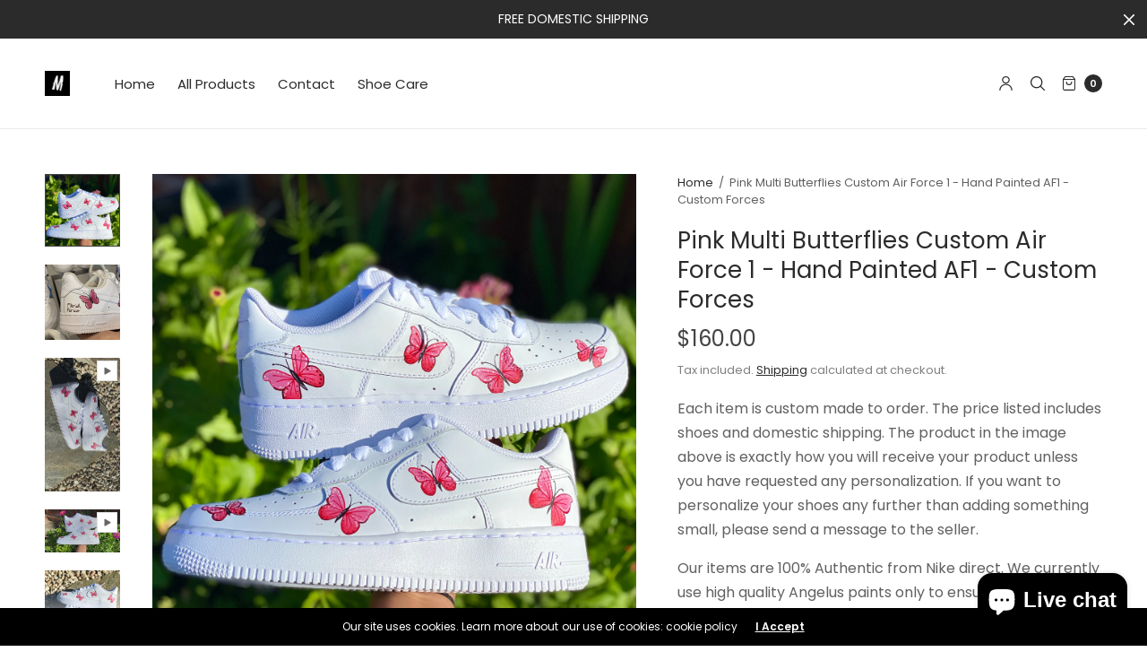

--- FILE ---
content_type: text/html; charset=utf-8
request_url: https://merakicks.com/fil/products/copy-of-black-multi-butterflies-custom-air-force-1-hand-painted-af1-custom-forces
body_size: 34983
content:
<!doctype html><html class="no-js" lang="fil" dir="ltr">
<head>
	<meta charset="utf-8">
	<meta http-equiv="X-UA-Compatible" content="IE=edge,chrome=1">
	<meta name="viewport" content="width=device-width, initial-scale=1, maximum-scale=5, viewport-fit=cover">
	<link rel="canonical" href="https://merakicks.com/fil/products/copy-of-black-multi-butterflies-custom-air-force-1-hand-painted-af1-custom-forces">
	<link rel="preconnect" href="https://cdn.shopify.com" crossorigin>
	<link rel="preload" as="style" href="//merakicks.com/cdn/shop/t/8/assets/app.css?v=180069937267059665351730819550">
<link rel="preload" as="script" href="//merakicks.com/cdn/shop/t/8/assets/vendor.min.js?v=33481944222199837711724605539">
<link rel="preload" as="script" href="//merakicks.com/cdn/shop/t/8/assets/header.min.js?v=172338102035729708031724605539">
<link rel="preload" as="script" href="//merakicks.com/cdn/shop/t/8/assets/app.min.js?v=176938839107203747651724605538">
<link rel="preload" as="style" href="//merakicks.com/cdn/shop/t/8/assets/productpage.css?v=36214709816197013061730819553">


<link rel="icon" type="image/png" href="//merakicks.com/cdn/shop/products/untitled_artwork_1.jpg?crop=center&height=32&v=1666761023&width=32"><title>Pink Multi Butterflies Custom Air Force 1 - Hand Painted AF1 - Custom  &ndash; Merakicks</title>

	
	<meta name="description" content="Each item is custom made to order. The price listed includes shoes and domestic shipping. The product in the image above is exactly how you will receive your product unless you have requested any personalization. If you want to personalize your shoes any further than adding something small, please send a message to the">
	
<link rel="preconnect" href="https://fonts.shopifycdn.com" crossorigin>

<meta property="og:site_name" content="Merakicks">
<meta property="og:url" content="https://merakicks.com/fil/products/copy-of-black-multi-butterflies-custom-air-force-1-hand-painted-af1-custom-forces">
<meta property="og:title" content="Pink Multi Butterflies Custom Air Force 1 - Hand Painted AF1 - Custom ">
<meta property="og:type" content="product">
<meta property="og:description" content="Each item is custom made to order. The price listed includes shoes and domestic shipping. The product in the image above is exactly how you will receive your product unless you have requested any personalization. If you want to personalize your shoes any further than adding something small, please send a message to the"><meta property="og:image" content="http://merakicks.com/cdn/shop/products/PhotoJul12_174326.jpg?v=1665872527">
  <meta property="og:image:secure_url" content="https://merakicks.com/cdn/shop/products/PhotoJul12_174326.jpg?v=1665872527">
  <meta property="og:image:width" content="3152">
  <meta property="og:image:height" content="3024"><meta property="og:price:amount" content="160.00">
  <meta property="og:price:currency" content="USD"><meta name="twitter:card" content="summary_large_image">
<meta name="twitter:title" content="Pink Multi Butterflies Custom Air Force 1 - Hand Painted AF1 - Custom ">
<meta name="twitter:description" content="Each item is custom made to order. The price listed includes shoes and domestic shipping. The product in the image above is exactly how you will receive your product unless you have requested any personalization. If you want to personalize your shoes any further than adding something small, please send a message to the">


	<link href="//merakicks.com/cdn/shop/t/8/assets/app.css?v=180069937267059665351730819550" rel="stylesheet" type="text/css" media="all" />
	
	<style data-shopify>
	

	@font-face {
  font-family: Poppins;
  font-weight: 400;
  font-style: normal;
  font-display: swap;
  src: url("//merakicks.com/cdn/fonts/poppins/poppins_n4.0ba78fa5af9b0e1a374041b3ceaadf0a43b41362.woff2") format("woff2"),
       url("//merakicks.com/cdn/fonts/poppins/poppins_n4.214741a72ff2596839fc9760ee7a770386cf16ca.woff") format("woff");
}

@font-face {
  font-family: Poppins;
  font-weight: 500;
  font-style: normal;
  font-display: swap;
  src: url("//merakicks.com/cdn/fonts/poppins/poppins_n5.ad5b4b72b59a00358afc706450c864c3c8323842.woff2") format("woff2"),
       url("//merakicks.com/cdn/fonts/poppins/poppins_n5.33757fdf985af2d24b32fcd84c9a09224d4b2c39.woff") format("woff");
}

@font-face {
  font-family: Poppins;
  font-weight: 600;
  font-style: normal;
  font-display: swap;
  src: url("//merakicks.com/cdn/fonts/poppins/poppins_n6.aa29d4918bc243723d56b59572e18228ed0786f6.woff2") format("woff2"),
       url("//merakicks.com/cdn/fonts/poppins/poppins_n6.5f815d845fe073750885d5b7e619ee00e8111208.woff") format("woff");
}

@font-face {
  font-family: Poppins;
  font-weight: 400;
  font-style: italic;
  font-display: swap;
  src: url("//merakicks.com/cdn/fonts/poppins/poppins_i4.846ad1e22474f856bd6b81ba4585a60799a9f5d2.woff2") format("woff2"),
       url("//merakicks.com/cdn/fonts/poppins/poppins_i4.56b43284e8b52fc64c1fd271f289a39e8477e9ec.woff") format("woff");
}

@font-face {
  font-family: Poppins;
  font-weight: 600;
  font-style: italic;
  font-display: swap;
  src: url("//merakicks.com/cdn/fonts/poppins/poppins_i6.bb8044d6203f492888d626dafda3c2999253e8e9.woff2") format("woff2"),
       url("//merakicks.com/cdn/fonts/poppins/poppins_i6.e233dec1a61b1e7dead9f920159eda42280a02c3.woff") format("woff");
}

h1,h2,h3,h4,h5,h6,
	.h1,.h2,.h3,.h4,.h5,.h6,
	.h1-large, .h1-xlarge,
	.cart-product-link {
		font-style: normal;
		font-weight: 400;
		font-family: Poppins, sans-serif;
	}
	body,
	p {
		font-style: normal;
		font-weight: 400;
		font-family: Poppins, sans-serif;
	}
	:root {
		--announcement-height: 0px;
  	--header-height: 75px;

		--font-body-scale: 1.0;
		--font-body-medium-weight: 500;
    --font-body-bold-weight: 600;
		--font-heading-scale: 1.0;
		--font-button-scale: 1.0;

		--bg-drawer: rgba(192, 192, 192, 0.6);

		--color-text: #2b2b2b;
		--color-text-rgb: 43,43,43;
		--color-heading: #2b2b2b;
		--bg-body: #ffffff;
		--bg-body--darken: #f2f2f2;
		--bg-body-rgb: 255,255,255;

		--color-link: #2b2b2b;
		--color-link-hover: #666666;

		--color-border:  #eaeaea;
		--color-stars: #151515;
		--color-price: #444;

		--cart-remove: #db4141;

		--button-solid-bg: #2b2b2b;
		--button-solid-bg-hover: #454545;
		--button-solid-text: #ffffff;
		--outline-button-color: #2b2b2b;

		--button-border-radius: 0px;
		--color-badge-preorder: #666666;

		--color-inventory-instock: #279A4B;
		--color-inventory-lowstock: #FB9E5B;

		--shopify-accelerated-checkout-button-block-size: 46px;
		--shopify-accelerated-checkout-inline-alignment: center;
		--shopify-accelerated-checkout-skeleton-animation-duration: 0.25s;
		--shopify-accelerated-checkout-button-border-radius: 0px;
	}

	.badge {
		color: #ffffff;
	}
	.badge.onsale {
		background-color: #647694;
	}
	.badge.out-of-stock {
		background-color: #8e8e8e;
	}
	
	.form-notification.error {
		background-color: #f34040;
	}
	.form-notification.error,
	.form-notification.error a {
		color: #ffffff;
	}
	.form-notification.success {
		background-color: #02b249;
	}
	.form-notification.success,
	.form-notification.success a {
		color: #2b2b2b;
	}
	.header:not(.fixed),
	.header.hover,
	.header:hover {
		background-color: #ffffff;
	}
	.header #cart-drawer-toggle .float_count {
		color: #ffffff;
	}
	.thb-full-menu .sub-menu,
	.mega-menu-promotion h6 {
		background-color: #ffffff;
	}
	.header.light-title:hover a,
	.header.light-title.hover a,
	.header:not(.light-title) a {
		color: #2b2b2b;
	}
	.header #cart-drawer-toggle .float_count {
		background: #2b2b2b;
	}
	.thb-full-menu>li a:before {
		border-color: #2b2b2b;
	}
	.header.light-title:hover a:hover,
	.header.light-title.hover a:hover,
	.header:not(.light-title) a:hover {
		color: #666666;
	}
	.header #cart-drawer-toggle svg {
		stroke: #2b2b2b;
	}
	.header #quick_profile svg,
	.header .search-modal__button svg {
		fill: #2b2b2b;
	}
	.mobile-toggle span {
		background: #2b2b2b;
	}
	.side-panel header {
		background-color: #f4f4f4;
	}
	.side-panel header h6 {
		color: #2b2b2b;
	}
	.side-panel header svg {
		fill: #2b2b2b;
	}
	@media only screen and (max-width: 767px) {
		.section-margin {
			margin: 40px 0;
		}
		.thb-product-detail.product {
			margin-bottom: 40px;
		}
		.section-spacing {
			padding: 40px 0;
		}
	}
	@media only screen and (min-width: 768px) {
		.section-margin {
			margin: 80px 0;
		}
		.thb-product-detail:not(.section-no-bottom-margin) {
			margin-bottom: 80px !important;
		}
		.section-spacing {
			padding: 80px 0;
		}
	}
	.products .product h3 {
		font-size: 16px;
	}
	.thb-full-menu,
	.header .account-holder a {
		font-size: 15px;
	}.badge {
		border-radius: 0px;
	}.thb-product-detail .product-information .stock.out-of-stock {
		border-color: #db4141;
		color: #db4141;
	}



</style>


	<script src="//merakicks.com/cdn/shop/t/8/assets/vendor.min.js?v=33481944222199837711724605539" type="text/javascript"></script>
	<script>
		window.theme = window.theme || {};
		theme = {
			variantStrings: {
				addToCart: `Add to cart`,
        soldOut: `Sold out`,
        unavailable: `Unavailable`,
        preOrder: `Pre-order`,
			},
			strings: {
				requiresTerms: `You must agree with the terms and conditions of sales to check out`,
				addToCart: `Add to cart`,
				addingToCart: `Adding to cart`,
				shippingEstimatorNoResults: `Sorry, we do not ship to your address.`,
				shippingEstimatorOneResult: `There is one shipping rate for your address:`,
				shippingEstimatorMultipleResults: `There are several shipping rates for your address:`,
				shippingEstimatorError: `One or more error occurred while retrieving shipping rates:`
			},
			settings: {
				money_with_currency_format:"${{amount}}",
				cart_drawer:true},
			routes: {
				root_url: '/fil',
				search_url: '/fil/search',
				predictive_search_url: '/fil/search/suggest',
				cart_url: '/fil/cart',
				cart_add_url: '/fil/cart/add',
				cart_change_url: '/fil/cart/change',
				cart_update_url: '/fil/cart/update',
			}
		};
	</script>
	<script>window.performance && window.performance.mark && window.performance.mark('shopify.content_for_header.start');</script><meta name="google-site-verification" content="O1ZBLQ6s2mqTT97Ct1TnabTv_LBwSfDUSbENAL4zCss">
<meta id="shopify-digital-wallet" name="shopify-digital-wallet" content="/66447114483/digital_wallets/dialog">
<meta name="shopify-checkout-api-token" content="c6a586e20f80affa6eb1d2248cb7ce0c">
<meta id="in-context-paypal-metadata" data-shop-id="66447114483" data-venmo-supported="true" data-environment="production" data-locale="en_US" data-paypal-v4="true" data-currency="USD">
<link rel="alternate" hreflang="x-default" href="https://merakicks.com/products/copy-of-black-multi-butterflies-custom-air-force-1-hand-painted-af1-custom-forces">
<link rel="alternate" hreflang="en" href="https://merakicks.com/products/copy-of-black-multi-butterflies-custom-air-force-1-hand-painted-af1-custom-forces">
<link rel="alternate" hreflang="sq" href="https://merakicks.com/sq/products/copy-of-black-multi-butterflies-custom-air-force-1-hand-painted-af1-custom-forces">
<link rel="alternate" hreflang="nl" href="https://merakicks.com/nl/products/copy-of-black-multi-butterflies-custom-air-force-1-hand-painted-af1-custom-forces">
<link rel="alternate" hreflang="de" href="https://merakicks.com/de/products/copy-of-black-multi-butterflies-custom-air-force-1-hand-painted-af1-custom-forces">
<link rel="alternate" hreflang="el" href="https://merakicks.com/el/products/copy-of-black-multi-butterflies-custom-air-force-1-hand-painted-af1-custom-forces">
<link rel="alternate" hreflang="zh-Hant" href="https://merakicks.com/zh/products/copy-of-black-multi-butterflies-custom-air-force-1-hand-painted-af1-custom-forces">
<link rel="alternate" hreflang="fil" href="https://merakicks.com/fil/products/copy-of-black-multi-butterflies-custom-air-force-1-hand-painted-af1-custom-forces">
<link rel="alternate" hreflang="fr" href="https://merakicks.com/fr/products/copy-of-black-multi-butterflies-custom-air-force-1-hand-painted-af1-custom-forces">
<link rel="alternate" hreflang="he" href="https://merakicks.com/he/products/copy-of-black-multi-butterflies-custom-air-force-1-hand-painted-af1-custom-forces">
<link rel="alternate" hreflang="ga" href="https://merakicks.com/ga/products/copy-of-black-multi-butterflies-custom-air-force-1-hand-painted-af1-custom-forces">
<link rel="alternate" hreflang="it" href="https://merakicks.com/it/products/copy-of-black-multi-butterflies-custom-air-force-1-hand-painted-af1-custom-forces">
<link rel="alternate" hreflang="ja" href="https://merakicks.com/ja/products/copy-of-black-multi-butterflies-custom-air-force-1-hand-painted-af1-custom-forces">
<link rel="alternate" hreflang="no" href="https://merakicks.com/no/products/copy-of-black-multi-butterflies-custom-air-force-1-hand-painted-af1-custom-forces">
<link rel="alternate" hreflang="pl" href="https://merakicks.com/pl/products/copy-of-black-multi-butterflies-custom-air-force-1-hand-painted-af1-custom-forces">
<link rel="alternate" hreflang="ro" href="https://merakicks.com/ro/products/copy-of-black-multi-butterflies-custom-air-force-1-hand-painted-af1-custom-forces">
<link rel="alternate" hreflang="ru" href="https://merakicks.com/ru/products/copy-of-black-multi-butterflies-custom-air-force-1-hand-painted-af1-custom-forces">
<link rel="alternate" hreflang="es" href="https://merakicks.com/es/products/copy-of-black-multi-butterflies-custom-air-force-1-hand-painted-af1-custom-forces">
<link rel="alternate" hreflang="sv" href="https://merakicks.com/sv/products/copy-of-black-multi-butterflies-custom-air-force-1-hand-painted-af1-custom-forces">
<link rel="alternate" hreflang="tr" href="https://merakicks.com/tr/products/copy-of-black-multi-butterflies-custom-air-force-1-hand-painted-af1-custom-forces">
<link rel="alternate" hreflang="th" href="https://merakicks.com/th/products/copy-of-black-multi-butterflies-custom-air-force-1-hand-painted-af1-custom-forces">
<link rel="alternate" hreflang="vi" href="https://merakicks.com/vi/products/copy-of-black-multi-butterflies-custom-air-force-1-hand-painted-af1-custom-forces">
<link rel="alternate" hreflang="zh-Hant-AD" href="https://merakicks.com/zh/products/copy-of-black-multi-butterflies-custom-air-force-1-hand-painted-af1-custom-forces">
<link rel="alternate" hreflang="zh-Hant-AE" href="https://merakicks.com/zh/products/copy-of-black-multi-butterflies-custom-air-force-1-hand-painted-af1-custom-forces">
<link rel="alternate" hreflang="zh-Hant-AG" href="https://merakicks.com/zh/products/copy-of-black-multi-butterflies-custom-air-force-1-hand-painted-af1-custom-forces">
<link rel="alternate" hreflang="zh-Hant-AI" href="https://merakicks.com/zh/products/copy-of-black-multi-butterflies-custom-air-force-1-hand-painted-af1-custom-forces">
<link rel="alternate" hreflang="zh-Hant-AL" href="https://merakicks.com/zh/products/copy-of-black-multi-butterflies-custom-air-force-1-hand-painted-af1-custom-forces">
<link rel="alternate" hreflang="zh-Hant-AR" href="https://merakicks.com/zh/products/copy-of-black-multi-butterflies-custom-air-force-1-hand-painted-af1-custom-forces">
<link rel="alternate" hreflang="zh-Hant-AT" href="https://merakicks.com/zh/products/copy-of-black-multi-butterflies-custom-air-force-1-hand-painted-af1-custom-forces">
<link rel="alternate" hreflang="zh-Hant-AU" href="https://merakicks.com/zh/products/copy-of-black-multi-butterflies-custom-air-force-1-hand-painted-af1-custom-forces">
<link rel="alternate" hreflang="zh-Hant-AW" href="https://merakicks.com/zh/products/copy-of-black-multi-butterflies-custom-air-force-1-hand-painted-af1-custom-forces">
<link rel="alternate" hreflang="zh-Hant-BA" href="https://merakicks.com/zh/products/copy-of-black-multi-butterflies-custom-air-force-1-hand-painted-af1-custom-forces">
<link rel="alternate" hreflang="zh-Hant-BB" href="https://merakicks.com/zh/products/copy-of-black-multi-butterflies-custom-air-force-1-hand-painted-af1-custom-forces">
<link rel="alternate" hreflang="zh-Hant-BE" href="https://merakicks.com/zh/products/copy-of-black-multi-butterflies-custom-air-force-1-hand-painted-af1-custom-forces">
<link rel="alternate" hreflang="zh-Hant-BG" href="https://merakicks.com/zh/products/copy-of-black-multi-butterflies-custom-air-force-1-hand-painted-af1-custom-forces">
<link rel="alternate" hreflang="zh-Hant-BL" href="https://merakicks.com/zh/products/copy-of-black-multi-butterflies-custom-air-force-1-hand-painted-af1-custom-forces">
<link rel="alternate" hreflang="zh-Hant-BM" href="https://merakicks.com/zh/products/copy-of-black-multi-butterflies-custom-air-force-1-hand-painted-af1-custom-forces">
<link rel="alternate" hreflang="zh-Hant-BO" href="https://merakicks.com/zh/products/copy-of-black-multi-butterflies-custom-air-force-1-hand-painted-af1-custom-forces">
<link rel="alternate" hreflang="zh-Hant-BQ" href="https://merakicks.com/zh/products/copy-of-black-multi-butterflies-custom-air-force-1-hand-painted-af1-custom-forces">
<link rel="alternate" hreflang="zh-Hant-BR" href="https://merakicks.com/zh/products/copy-of-black-multi-butterflies-custom-air-force-1-hand-painted-af1-custom-forces">
<link rel="alternate" hreflang="zh-Hant-BS" href="https://merakicks.com/zh/products/copy-of-black-multi-butterflies-custom-air-force-1-hand-painted-af1-custom-forces">
<link rel="alternate" hreflang="zh-Hant-BZ" href="https://merakicks.com/zh/products/copy-of-black-multi-butterflies-custom-air-force-1-hand-painted-af1-custom-forces">
<link rel="alternate" hreflang="zh-Hant-CA" href="https://merakicks.com/zh/products/copy-of-black-multi-butterflies-custom-air-force-1-hand-painted-af1-custom-forces">
<link rel="alternate" hreflang="zh-Hant-CH" href="https://merakicks.com/zh/products/copy-of-black-multi-butterflies-custom-air-force-1-hand-painted-af1-custom-forces">
<link rel="alternate" hreflang="zh-Hant-CL" href="https://merakicks.com/zh/products/copy-of-black-multi-butterflies-custom-air-force-1-hand-painted-af1-custom-forces">
<link rel="alternate" hreflang="zh-Hant-CO" href="https://merakicks.com/zh/products/copy-of-black-multi-butterflies-custom-air-force-1-hand-painted-af1-custom-forces">
<link rel="alternate" hreflang="zh-Hant-CR" href="https://merakicks.com/zh/products/copy-of-black-multi-butterflies-custom-air-force-1-hand-painted-af1-custom-forces">
<link rel="alternate" hreflang="zh-Hant-CW" href="https://merakicks.com/zh/products/copy-of-black-multi-butterflies-custom-air-force-1-hand-painted-af1-custom-forces">
<link rel="alternate" hreflang="zh-Hant-CZ" href="https://merakicks.com/zh/products/copy-of-black-multi-butterflies-custom-air-force-1-hand-painted-af1-custom-forces">
<link rel="alternate" hreflang="zh-Hant-DE" href="https://merakicks.com/zh/products/copy-of-black-multi-butterflies-custom-air-force-1-hand-painted-af1-custom-forces">
<link rel="alternate" hreflang="zh-Hant-DK" href="https://merakicks.com/zh/products/copy-of-black-multi-butterflies-custom-air-force-1-hand-painted-af1-custom-forces">
<link rel="alternate" hreflang="zh-Hant-DM" href="https://merakicks.com/zh/products/copy-of-black-multi-butterflies-custom-air-force-1-hand-painted-af1-custom-forces">
<link rel="alternate" hreflang="zh-Hant-DO" href="https://merakicks.com/zh/products/copy-of-black-multi-butterflies-custom-air-force-1-hand-painted-af1-custom-forces">
<link rel="alternate" hreflang="zh-Hant-EC" href="https://merakicks.com/zh/products/copy-of-black-multi-butterflies-custom-air-force-1-hand-painted-af1-custom-forces">
<link rel="alternate" hreflang="zh-Hant-EE" href="https://merakicks.com/zh/products/copy-of-black-multi-butterflies-custom-air-force-1-hand-painted-af1-custom-forces">
<link rel="alternate" hreflang="zh-Hant-ES" href="https://merakicks.com/zh/products/copy-of-black-multi-butterflies-custom-air-force-1-hand-painted-af1-custom-forces">
<link rel="alternate" hreflang="zh-Hant-FI" href="https://merakicks.com/zh/products/copy-of-black-multi-butterflies-custom-air-force-1-hand-painted-af1-custom-forces">
<link rel="alternate" hreflang="zh-Hant-FK" href="https://merakicks.com/zh/products/copy-of-black-multi-butterflies-custom-air-force-1-hand-painted-af1-custom-forces">
<link rel="alternate" hreflang="zh-Hant-FO" href="https://merakicks.com/zh/products/copy-of-black-multi-butterflies-custom-air-force-1-hand-painted-af1-custom-forces">
<link rel="alternate" hreflang="zh-Hant-FR" href="https://merakicks.com/zh/products/copy-of-black-multi-butterflies-custom-air-force-1-hand-painted-af1-custom-forces">
<link rel="alternate" hreflang="zh-Hant-GB" href="https://merakicks.com/zh/products/copy-of-black-multi-butterflies-custom-air-force-1-hand-painted-af1-custom-forces">
<link rel="alternate" hreflang="zh-Hant-GD" href="https://merakicks.com/zh/products/copy-of-black-multi-butterflies-custom-air-force-1-hand-painted-af1-custom-forces">
<link rel="alternate" hreflang="zh-Hant-GF" href="https://merakicks.com/zh/products/copy-of-black-multi-butterflies-custom-air-force-1-hand-painted-af1-custom-forces">
<link rel="alternate" hreflang="zh-Hant-GG" href="https://merakicks.com/zh/products/copy-of-black-multi-butterflies-custom-air-force-1-hand-painted-af1-custom-forces">
<link rel="alternate" hreflang="zh-Hant-GI" href="https://merakicks.com/zh/products/copy-of-black-multi-butterflies-custom-air-force-1-hand-painted-af1-custom-forces">
<link rel="alternate" hreflang="zh-Hant-GL" href="https://merakicks.com/zh/products/copy-of-black-multi-butterflies-custom-air-force-1-hand-painted-af1-custom-forces">
<link rel="alternate" hreflang="zh-Hant-GR" href="https://merakicks.com/zh/products/copy-of-black-multi-butterflies-custom-air-force-1-hand-painted-af1-custom-forces">
<link rel="alternate" hreflang="zh-Hant-GT" href="https://merakicks.com/zh/products/copy-of-black-multi-butterflies-custom-air-force-1-hand-painted-af1-custom-forces">
<link rel="alternate" hreflang="zh-Hant-GY" href="https://merakicks.com/zh/products/copy-of-black-multi-butterflies-custom-air-force-1-hand-painted-af1-custom-forces">
<link rel="alternate" hreflang="zh-Hant-HK" href="https://merakicks.com/zh/products/copy-of-black-multi-butterflies-custom-air-force-1-hand-painted-af1-custom-forces">
<link rel="alternate" hreflang="zh-Hant-HN" href="https://merakicks.com/zh/products/copy-of-black-multi-butterflies-custom-air-force-1-hand-painted-af1-custom-forces">
<link rel="alternate" hreflang="zh-Hant-HR" href="https://merakicks.com/zh/products/copy-of-black-multi-butterflies-custom-air-force-1-hand-painted-af1-custom-forces">
<link rel="alternate" hreflang="zh-Hant-HT" href="https://merakicks.com/zh/products/copy-of-black-multi-butterflies-custom-air-force-1-hand-painted-af1-custom-forces">
<link rel="alternate" hreflang="zh-Hant-HU" href="https://merakicks.com/zh/products/copy-of-black-multi-butterflies-custom-air-force-1-hand-painted-af1-custom-forces">
<link rel="alternate" hreflang="zh-Hant-IE" href="https://merakicks.com/zh/products/copy-of-black-multi-butterflies-custom-air-force-1-hand-painted-af1-custom-forces">
<link rel="alternate" hreflang="zh-Hant-IL" href="https://merakicks.com/zh/products/copy-of-black-multi-butterflies-custom-air-force-1-hand-painted-af1-custom-forces">
<link rel="alternate" hreflang="zh-Hant-IS" href="https://merakicks.com/zh/products/copy-of-black-multi-butterflies-custom-air-force-1-hand-painted-af1-custom-forces">
<link rel="alternate" hreflang="zh-Hant-IT" href="https://merakicks.com/zh/products/copy-of-black-multi-butterflies-custom-air-force-1-hand-painted-af1-custom-forces">
<link rel="alternate" hreflang="zh-Hant-JE" href="https://merakicks.com/zh/products/copy-of-black-multi-butterflies-custom-air-force-1-hand-painted-af1-custom-forces">
<link rel="alternate" hreflang="zh-Hant-JM" href="https://merakicks.com/zh/products/copy-of-black-multi-butterflies-custom-air-force-1-hand-painted-af1-custom-forces">
<link rel="alternate" hreflang="zh-Hant-JP" href="https://merakicks.com/zh/products/copy-of-black-multi-butterflies-custom-air-force-1-hand-painted-af1-custom-forces">
<link rel="alternate" hreflang="zh-Hant-KN" href="https://merakicks.com/zh/products/copy-of-black-multi-butterflies-custom-air-force-1-hand-painted-af1-custom-forces">
<link rel="alternate" hreflang="zh-Hant-KR" href="https://merakicks.com/zh/products/copy-of-black-multi-butterflies-custom-air-force-1-hand-painted-af1-custom-forces">
<link rel="alternate" hreflang="zh-Hant-KY" href="https://merakicks.com/zh/products/copy-of-black-multi-butterflies-custom-air-force-1-hand-painted-af1-custom-forces">
<link rel="alternate" hreflang="zh-Hant-LC" href="https://merakicks.com/zh/products/copy-of-black-multi-butterflies-custom-air-force-1-hand-painted-af1-custom-forces">
<link rel="alternate" hreflang="zh-Hant-LI" href="https://merakicks.com/zh/products/copy-of-black-multi-butterflies-custom-air-force-1-hand-painted-af1-custom-forces">
<link rel="alternate" hreflang="zh-Hant-LT" href="https://merakicks.com/zh/products/copy-of-black-multi-butterflies-custom-air-force-1-hand-painted-af1-custom-forces">
<link rel="alternate" hreflang="zh-Hant-LU" href="https://merakicks.com/zh/products/copy-of-black-multi-butterflies-custom-air-force-1-hand-painted-af1-custom-forces">
<link rel="alternate" hreflang="zh-Hant-LV" href="https://merakicks.com/zh/products/copy-of-black-multi-butterflies-custom-air-force-1-hand-painted-af1-custom-forces">
<link rel="alternate" hreflang="zh-Hant-MC" href="https://merakicks.com/zh/products/copy-of-black-multi-butterflies-custom-air-force-1-hand-painted-af1-custom-forces">
<link rel="alternate" hreflang="zh-Hant-MD" href="https://merakicks.com/zh/products/copy-of-black-multi-butterflies-custom-air-force-1-hand-painted-af1-custom-forces">
<link rel="alternate" hreflang="zh-Hant-ME" href="https://merakicks.com/zh/products/copy-of-black-multi-butterflies-custom-air-force-1-hand-painted-af1-custom-forces">
<link rel="alternate" hreflang="zh-Hant-MF" href="https://merakicks.com/zh/products/copy-of-black-multi-butterflies-custom-air-force-1-hand-painted-af1-custom-forces">
<link rel="alternate" hreflang="zh-Hant-MK" href="https://merakicks.com/zh/products/copy-of-black-multi-butterflies-custom-air-force-1-hand-painted-af1-custom-forces">
<link rel="alternate" hreflang="zh-Hant-MQ" href="https://merakicks.com/zh/products/copy-of-black-multi-butterflies-custom-air-force-1-hand-painted-af1-custom-forces">
<link rel="alternate" hreflang="zh-Hant-MS" href="https://merakicks.com/zh/products/copy-of-black-multi-butterflies-custom-air-force-1-hand-painted-af1-custom-forces">
<link rel="alternate" hreflang="zh-Hant-MT" href="https://merakicks.com/zh/products/copy-of-black-multi-butterflies-custom-air-force-1-hand-painted-af1-custom-forces">
<link rel="alternate" hreflang="zh-Hant-MX" href="https://merakicks.com/zh/products/copy-of-black-multi-butterflies-custom-air-force-1-hand-painted-af1-custom-forces">
<link rel="alternate" hreflang="zh-Hant-MY" href="https://merakicks.com/zh/products/copy-of-black-multi-butterflies-custom-air-force-1-hand-painted-af1-custom-forces">
<link rel="alternate" hreflang="zh-Hant-NI" href="https://merakicks.com/zh/products/copy-of-black-multi-butterflies-custom-air-force-1-hand-painted-af1-custom-forces">
<link rel="alternate" hreflang="zh-Hant-NL" href="https://merakicks.com/zh/products/copy-of-black-multi-butterflies-custom-air-force-1-hand-painted-af1-custom-forces">
<link rel="alternate" hreflang="zh-Hant-NO" href="https://merakicks.com/zh/products/copy-of-black-multi-butterflies-custom-air-force-1-hand-painted-af1-custom-forces">
<link rel="alternate" hreflang="zh-Hant-NZ" href="https://merakicks.com/zh/products/copy-of-black-multi-butterflies-custom-air-force-1-hand-painted-af1-custom-forces">
<link rel="alternate" hreflang="zh-Hant-PA" href="https://merakicks.com/zh/products/copy-of-black-multi-butterflies-custom-air-force-1-hand-painted-af1-custom-forces">
<link rel="alternate" hreflang="zh-Hant-PE" href="https://merakicks.com/zh/products/copy-of-black-multi-butterflies-custom-air-force-1-hand-painted-af1-custom-forces">
<link rel="alternate" hreflang="zh-Hant-PL" href="https://merakicks.com/zh/products/copy-of-black-multi-butterflies-custom-air-force-1-hand-painted-af1-custom-forces">
<link rel="alternate" hreflang="zh-Hant-PT" href="https://merakicks.com/zh/products/copy-of-black-multi-butterflies-custom-air-force-1-hand-painted-af1-custom-forces">
<link rel="alternate" hreflang="zh-Hant-PY" href="https://merakicks.com/zh/products/copy-of-black-multi-butterflies-custom-air-force-1-hand-painted-af1-custom-forces">
<link rel="alternate" hreflang="zh-Hant-RO" href="https://merakicks.com/zh/products/copy-of-black-multi-butterflies-custom-air-force-1-hand-painted-af1-custom-forces">
<link rel="alternate" hreflang="zh-Hant-RS" href="https://merakicks.com/zh/products/copy-of-black-multi-butterflies-custom-air-force-1-hand-painted-af1-custom-forces">
<link rel="alternate" hreflang="zh-Hant-SE" href="https://merakicks.com/zh/products/copy-of-black-multi-butterflies-custom-air-force-1-hand-painted-af1-custom-forces">
<link rel="alternate" hreflang="zh-Hant-SG" href="https://merakicks.com/zh/products/copy-of-black-multi-butterflies-custom-air-force-1-hand-painted-af1-custom-forces">
<link rel="alternate" hreflang="zh-Hant-SI" href="https://merakicks.com/zh/products/copy-of-black-multi-butterflies-custom-air-force-1-hand-painted-af1-custom-forces">
<link rel="alternate" hreflang="zh-Hant-SK" href="https://merakicks.com/zh/products/copy-of-black-multi-butterflies-custom-air-force-1-hand-painted-af1-custom-forces">
<link rel="alternate" hreflang="zh-Hant-SM" href="https://merakicks.com/zh/products/copy-of-black-multi-butterflies-custom-air-force-1-hand-painted-af1-custom-forces">
<link rel="alternate" hreflang="zh-Hant-SR" href="https://merakicks.com/zh/products/copy-of-black-multi-butterflies-custom-air-force-1-hand-painted-af1-custom-forces">
<link rel="alternate" hreflang="zh-Hant-SV" href="https://merakicks.com/zh/products/copy-of-black-multi-butterflies-custom-air-force-1-hand-painted-af1-custom-forces">
<link rel="alternate" hreflang="zh-Hant-TC" href="https://merakicks.com/zh/products/copy-of-black-multi-butterflies-custom-air-force-1-hand-painted-af1-custom-forces">
<link rel="alternate" hreflang="zh-Hant-TH" href="https://merakicks.com/zh/products/copy-of-black-multi-butterflies-custom-air-force-1-hand-painted-af1-custom-forces">
<link rel="alternate" hreflang="zh-Hant-TT" href="https://merakicks.com/zh/products/copy-of-black-multi-butterflies-custom-air-force-1-hand-painted-af1-custom-forces">
<link rel="alternate" hreflang="zh-Hant-US" href="https://merakicks.com/zh/products/copy-of-black-multi-butterflies-custom-air-force-1-hand-painted-af1-custom-forces">
<link rel="alternate" hreflang="zh-Hant-UY" href="https://merakicks.com/zh/products/copy-of-black-multi-butterflies-custom-air-force-1-hand-painted-af1-custom-forces">
<link rel="alternate" hreflang="zh-Hant-VC" href="https://merakicks.com/zh/products/copy-of-black-multi-butterflies-custom-air-force-1-hand-painted-af1-custom-forces">
<link rel="alternate" hreflang="zh-Hant-VG" href="https://merakicks.com/zh/products/copy-of-black-multi-butterflies-custom-air-force-1-hand-painted-af1-custom-forces">
<link rel="alternate" hreflang="zh-Hant-ZA" href="https://merakicks.com/zh/products/copy-of-black-multi-butterflies-custom-air-force-1-hand-painted-af1-custom-forces">
<link rel="alternate" type="application/json+oembed" href="https://merakicks.com/fil/products/copy-of-black-multi-butterflies-custom-air-force-1-hand-painted-af1-custom-forces.oembed">
<script async="async" src="/checkouts/internal/preloads.js?locale=fil-US"></script>
<script id="shopify-features" type="application/json">{"accessToken":"c6a586e20f80affa6eb1d2248cb7ce0c","betas":["rich-media-storefront-analytics"],"domain":"merakicks.com","predictiveSearch":true,"shopId":66447114483,"locale":"en"}</script>
<script>var Shopify = Shopify || {};
Shopify.shop = "merakicks.myshopify.com";
Shopify.locale = "fil";
Shopify.currency = {"active":"USD","rate":"1.0"};
Shopify.country = "US";
Shopify.theme = {"name":"North Website in Use","id":144655646963,"schema_name":"North","schema_version":"5.0.0","theme_store_id":1460,"role":"main"};
Shopify.theme.handle = "null";
Shopify.theme.style = {"id":null,"handle":null};
Shopify.cdnHost = "merakicks.com/cdn";
Shopify.routes = Shopify.routes || {};
Shopify.routes.root = "/fil/";</script>
<script type="module">!function(o){(o.Shopify=o.Shopify||{}).modules=!0}(window);</script>
<script>!function(o){function n(){var o=[];function n(){o.push(Array.prototype.slice.apply(arguments))}return n.q=o,n}var t=o.Shopify=o.Shopify||{};t.loadFeatures=n(),t.autoloadFeatures=n()}(window);</script>
<script id="shop-js-analytics" type="application/json">{"pageType":"product"}</script>
<script defer="defer" async type="module" src="//merakicks.com/cdn/shopifycloud/shop-js/modules/v2/client.init-shop-cart-sync_BT-GjEfc.en.esm.js"></script>
<script defer="defer" async type="module" src="//merakicks.com/cdn/shopifycloud/shop-js/modules/v2/chunk.common_D58fp_Oc.esm.js"></script>
<script defer="defer" async type="module" src="//merakicks.com/cdn/shopifycloud/shop-js/modules/v2/chunk.modal_xMitdFEc.esm.js"></script>
<script type="module">
  await import("//merakicks.com/cdn/shopifycloud/shop-js/modules/v2/client.init-shop-cart-sync_BT-GjEfc.en.esm.js");
await import("//merakicks.com/cdn/shopifycloud/shop-js/modules/v2/chunk.common_D58fp_Oc.esm.js");
await import("//merakicks.com/cdn/shopifycloud/shop-js/modules/v2/chunk.modal_xMitdFEc.esm.js");

  window.Shopify.SignInWithShop?.initShopCartSync?.({"fedCMEnabled":true,"windoidEnabled":true});

</script>
<script>(function() {
  var isLoaded = false;
  function asyncLoad() {
    if (isLoaded) return;
    isLoaded = true;
    var urls = ["https:\/\/trust.conversionbear.com\/script?app=trust_badge\u0026shop=merakicks.myshopify.com","https:\/\/cdn.shopify.com\/s\/files\/1\/0664\/4711\/4483\/t\/1\/assets\/loy_66447114483.js?v=1666500823\u0026shop=merakicks.myshopify.com","\/\/cdn.shopify.com\/proxy\/09a98d2f3a27aaa4df4630b5b221421309b19358a325edd5e1f10563f54f36f4\/static.cdn.printful.com\/static\/js\/external\/shopify-product-customizer.js?v=0.28\u0026shop=merakicks.myshopify.com\u0026sp-cache-control=cHVibGljLCBtYXgtYWdlPTkwMA","https:\/\/ecommerce-editor-connector.live.gelato.tech\/ecommerce-editor\/v1\/shopify.esm.js?c=4be76215-d1fa-4490-95ea-ce2bdcbb3097\u0026s=a95f0ef0-9df6-432d-97e0-9a92d174c3b7\u0026shop=merakicks.myshopify.com"];
    for (var i = 0; i < urls.length; i++) {
      var s = document.createElement('script');
      s.type = 'text/javascript';
      s.async = true;
      s.src = urls[i];
      var x = document.getElementsByTagName('script')[0];
      x.parentNode.insertBefore(s, x);
    }
  };
  if(window.attachEvent) {
    window.attachEvent('onload', asyncLoad);
  } else {
    window.addEventListener('load', asyncLoad, false);
  }
})();</script>
<script id="__st">var __st={"a":66447114483,"offset":-21600,"reqid":"9b3c1803-a911-4a7b-bccc-18bfeccc3c06-1769032173","pageurl":"merakicks.com\/fil\/products\/copy-of-black-multi-butterflies-custom-air-force-1-hand-painted-af1-custom-forces","u":"6f73b7e02cea","p":"product","rtyp":"product","rid":7879397671155};</script>
<script>window.ShopifyPaypalV4VisibilityTracking = true;</script>
<script id="captcha-bootstrap">!function(){'use strict';const t='contact',e='account',n='new_comment',o=[[t,t],['blogs',n],['comments',n],[t,'customer']],c=[[e,'customer_login'],[e,'guest_login'],[e,'recover_customer_password'],[e,'create_customer']],r=t=>t.map((([t,e])=>`form[action*='/${t}']:not([data-nocaptcha='true']) input[name='form_type'][value='${e}']`)).join(','),a=t=>()=>t?[...document.querySelectorAll(t)].map((t=>t.form)):[];function s(){const t=[...o],e=r(t);return a(e)}const i='password',u='form_key',d=['recaptcha-v3-token','g-recaptcha-response','h-captcha-response',i],f=()=>{try{return window.sessionStorage}catch{return}},m='__shopify_v',_=t=>t.elements[u];function p(t,e,n=!1){try{const o=window.sessionStorage,c=JSON.parse(o.getItem(e)),{data:r}=function(t){const{data:e,action:n}=t;return t[m]||n?{data:e,action:n}:{data:t,action:n}}(c);for(const[e,n]of Object.entries(r))t.elements[e]&&(t.elements[e].value=n);n&&o.removeItem(e)}catch(o){console.error('form repopulation failed',{error:o})}}const l='form_type',E='cptcha';function T(t){t.dataset[E]=!0}const w=window,h=w.document,L='Shopify',v='ce_forms',y='captcha';let A=!1;((t,e)=>{const n=(g='f06e6c50-85a8-45c8-87d0-21a2b65856fe',I='https://cdn.shopify.com/shopifycloud/storefront-forms-hcaptcha/ce_storefront_forms_captcha_hcaptcha.v1.5.2.iife.js',D={infoText:'Protected by hCaptcha',privacyText:'Privacy',termsText:'Terms'},(t,e,n)=>{const o=w[L][v],c=o.bindForm;if(c)return c(t,g,e,D).then(n);var r;o.q.push([[t,g,e,D],n]),r=I,A||(h.body.append(Object.assign(h.createElement('script'),{id:'captcha-provider',async:!0,src:r})),A=!0)});var g,I,D;w[L]=w[L]||{},w[L][v]=w[L][v]||{},w[L][v].q=[],w[L][y]=w[L][y]||{},w[L][y].protect=function(t,e){n(t,void 0,e),T(t)},Object.freeze(w[L][y]),function(t,e,n,w,h,L){const[v,y,A,g]=function(t,e,n){const i=e?o:[],u=t?c:[],d=[...i,...u],f=r(d),m=r(i),_=r(d.filter((([t,e])=>n.includes(e))));return[a(f),a(m),a(_),s()]}(w,h,L),I=t=>{const e=t.target;return e instanceof HTMLFormElement?e:e&&e.form},D=t=>v().includes(t);t.addEventListener('submit',(t=>{const e=I(t);if(!e)return;const n=D(e)&&!e.dataset.hcaptchaBound&&!e.dataset.recaptchaBound,o=_(e),c=g().includes(e)&&(!o||!o.value);(n||c)&&t.preventDefault(),c&&!n&&(function(t){try{if(!f())return;!function(t){const e=f();if(!e)return;const n=_(t);if(!n)return;const o=n.value;o&&e.removeItem(o)}(t);const e=Array.from(Array(32),(()=>Math.random().toString(36)[2])).join('');!function(t,e){_(t)||t.append(Object.assign(document.createElement('input'),{type:'hidden',name:u})),t.elements[u].value=e}(t,e),function(t,e){const n=f();if(!n)return;const o=[...t.querySelectorAll(`input[type='${i}']`)].map((({name:t})=>t)),c=[...d,...o],r={};for(const[a,s]of new FormData(t).entries())c.includes(a)||(r[a]=s);n.setItem(e,JSON.stringify({[m]:1,action:t.action,data:r}))}(t,e)}catch(e){console.error('failed to persist form',e)}}(e),e.submit())}));const S=(t,e)=>{t&&!t.dataset[E]&&(n(t,e.some((e=>e===t))),T(t))};for(const o of['focusin','change'])t.addEventListener(o,(t=>{const e=I(t);D(e)&&S(e,y())}));const B=e.get('form_key'),M=e.get(l),P=B&&M;t.addEventListener('DOMContentLoaded',(()=>{const t=y();if(P)for(const e of t)e.elements[l].value===M&&p(e,B);[...new Set([...A(),...v().filter((t=>'true'===t.dataset.shopifyCaptcha))])].forEach((e=>S(e,t)))}))}(h,new URLSearchParams(w.location.search),n,t,e,['guest_login'])})(!0,!0)}();</script>
<script integrity="sha256-4kQ18oKyAcykRKYeNunJcIwy7WH5gtpwJnB7kiuLZ1E=" data-source-attribution="shopify.loadfeatures" defer="defer" src="//merakicks.com/cdn/shopifycloud/storefront/assets/storefront/load_feature-a0a9edcb.js" crossorigin="anonymous"></script>
<script data-source-attribution="shopify.dynamic_checkout.dynamic.init">var Shopify=Shopify||{};Shopify.PaymentButton=Shopify.PaymentButton||{isStorefrontPortableWallets:!0,init:function(){window.Shopify.PaymentButton.init=function(){};var t=document.createElement("script");t.src="https://merakicks.com/cdn/shopifycloud/portable-wallets/latest/portable-wallets.en.js",t.type="module",document.head.appendChild(t)}};
</script>
<script data-source-attribution="shopify.dynamic_checkout.buyer_consent">
  function portableWalletsHideBuyerConsent(e){var t=document.getElementById("shopify-buyer-consent"),n=document.getElementById("shopify-subscription-policy-button");t&&n&&(t.classList.add("hidden"),t.setAttribute("aria-hidden","true"),n.removeEventListener("click",e))}function portableWalletsShowBuyerConsent(e){var t=document.getElementById("shopify-buyer-consent"),n=document.getElementById("shopify-subscription-policy-button");t&&n&&(t.classList.remove("hidden"),t.removeAttribute("aria-hidden"),n.addEventListener("click",e))}window.Shopify?.PaymentButton&&(window.Shopify.PaymentButton.hideBuyerConsent=portableWalletsHideBuyerConsent,window.Shopify.PaymentButton.showBuyerConsent=portableWalletsShowBuyerConsent);
</script>
<script>
  function portableWalletsCleanup(e){e&&e.src&&console.error("Failed to load portable wallets script "+e.src);var t=document.querySelectorAll("shopify-accelerated-checkout .shopify-payment-button__skeleton, shopify-accelerated-checkout-cart .wallet-cart-button__skeleton"),e=document.getElementById("shopify-buyer-consent");for(let e=0;e<t.length;e++)t[e].remove();e&&e.remove()}function portableWalletsNotLoadedAsModule(e){e instanceof ErrorEvent&&"string"==typeof e.message&&e.message.includes("import.meta")&&"string"==typeof e.filename&&e.filename.includes("portable-wallets")&&(window.removeEventListener("error",portableWalletsNotLoadedAsModule),window.Shopify.PaymentButton.failedToLoad=e,"loading"===document.readyState?document.addEventListener("DOMContentLoaded",window.Shopify.PaymentButton.init):window.Shopify.PaymentButton.init())}window.addEventListener("error",portableWalletsNotLoadedAsModule);
</script>

<script type="module" src="https://merakicks.com/cdn/shopifycloud/portable-wallets/latest/portable-wallets.en.js" onError="portableWalletsCleanup(this)" crossorigin="anonymous"></script>
<script nomodule>
  document.addEventListener("DOMContentLoaded", portableWalletsCleanup);
</script>

<script id='scb4127' type='text/javascript' async='' src='https://merakicks.com/cdn/shopifycloud/privacy-banner/storefront-banner.js'></script><link id="shopify-accelerated-checkout-styles" rel="stylesheet" media="screen" href="https://merakicks.com/cdn/shopifycloud/portable-wallets/latest/accelerated-checkout-backwards-compat.css" crossorigin="anonymous">
<style id="shopify-accelerated-checkout-cart">
        #shopify-buyer-consent {
  margin-top: 1em;
  display: inline-block;
  width: 100%;
}

#shopify-buyer-consent.hidden {
  display: none;
}

#shopify-subscription-policy-button {
  background: none;
  border: none;
  padding: 0;
  text-decoration: underline;
  font-size: inherit;
  cursor: pointer;
}

#shopify-subscription-policy-button::before {
  box-shadow: none;
}

      </style>

<script>window.performance && window.performance.mark && window.performance.mark('shopify.content_for_header.end');</script> <!-- Header hook for plugins -->

	<script>document.documentElement.className = document.documentElement.className.replace('no-js', 'js');</script>
	
<script src="https://cdn.shopify.com/extensions/e8878072-2f6b-4e89-8082-94b04320908d/inbox-1254/assets/inbox-chat-loader.js" type="text/javascript" defer="defer"></script>
<link href="https://monorail-edge.shopifysvc.com" rel="dns-prefetch">
<script>(function(){if ("sendBeacon" in navigator && "performance" in window) {try {var session_token_from_headers = performance.getEntriesByType('navigation')[0].serverTiming.find(x => x.name == '_s').description;} catch {var session_token_from_headers = undefined;}var session_cookie_matches = document.cookie.match(/_shopify_s=([^;]*)/);var session_token_from_cookie = session_cookie_matches && session_cookie_matches.length === 2 ? session_cookie_matches[1] : "";var session_token = session_token_from_headers || session_token_from_cookie || "";function handle_abandonment_event(e) {var entries = performance.getEntries().filter(function(entry) {return /monorail-edge.shopifysvc.com/.test(entry.name);});if (!window.abandonment_tracked && entries.length === 0) {window.abandonment_tracked = true;var currentMs = Date.now();var navigation_start = performance.timing.navigationStart;var payload = {shop_id: 66447114483,url: window.location.href,navigation_start,duration: currentMs - navigation_start,session_token,page_type: "product"};window.navigator.sendBeacon("https://monorail-edge.shopifysvc.com/v1/produce", JSON.stringify({schema_id: "online_store_buyer_site_abandonment/1.1",payload: payload,metadata: {event_created_at_ms: currentMs,event_sent_at_ms: currentMs}}));}}window.addEventListener('pagehide', handle_abandonment_event);}}());</script>
<script id="web-pixels-manager-setup">(function e(e,d,r,n,o){if(void 0===o&&(o={}),!Boolean(null===(a=null===(i=window.Shopify)||void 0===i?void 0:i.analytics)||void 0===a?void 0:a.replayQueue)){var i,a;window.Shopify=window.Shopify||{};var t=window.Shopify;t.analytics=t.analytics||{};var s=t.analytics;s.replayQueue=[],s.publish=function(e,d,r){return s.replayQueue.push([e,d,r]),!0};try{self.performance.mark("wpm:start")}catch(e){}var l=function(){var e={modern:/Edge?\/(1{2}[4-9]|1[2-9]\d|[2-9]\d{2}|\d{4,})\.\d+(\.\d+|)|Firefox\/(1{2}[4-9]|1[2-9]\d|[2-9]\d{2}|\d{4,})\.\d+(\.\d+|)|Chrom(ium|e)\/(9{2}|\d{3,})\.\d+(\.\d+|)|(Maci|X1{2}).+ Version\/(15\.\d+|(1[6-9]|[2-9]\d|\d{3,})\.\d+)([,.]\d+|)( \(\w+\)|)( Mobile\/\w+|) Safari\/|Chrome.+OPR\/(9{2}|\d{3,})\.\d+\.\d+|(CPU[ +]OS|iPhone[ +]OS|CPU[ +]iPhone|CPU IPhone OS|CPU iPad OS)[ +]+(15[._]\d+|(1[6-9]|[2-9]\d|\d{3,})[._]\d+)([._]\d+|)|Android:?[ /-](13[3-9]|1[4-9]\d|[2-9]\d{2}|\d{4,})(\.\d+|)(\.\d+|)|Android.+Firefox\/(13[5-9]|1[4-9]\d|[2-9]\d{2}|\d{4,})\.\d+(\.\d+|)|Android.+Chrom(ium|e)\/(13[3-9]|1[4-9]\d|[2-9]\d{2}|\d{4,})\.\d+(\.\d+|)|SamsungBrowser\/([2-9]\d|\d{3,})\.\d+/,legacy:/Edge?\/(1[6-9]|[2-9]\d|\d{3,})\.\d+(\.\d+|)|Firefox\/(5[4-9]|[6-9]\d|\d{3,})\.\d+(\.\d+|)|Chrom(ium|e)\/(5[1-9]|[6-9]\d|\d{3,})\.\d+(\.\d+|)([\d.]+$|.*Safari\/(?![\d.]+ Edge\/[\d.]+$))|(Maci|X1{2}).+ Version\/(10\.\d+|(1[1-9]|[2-9]\d|\d{3,})\.\d+)([,.]\d+|)( \(\w+\)|)( Mobile\/\w+|) Safari\/|Chrome.+OPR\/(3[89]|[4-9]\d|\d{3,})\.\d+\.\d+|(CPU[ +]OS|iPhone[ +]OS|CPU[ +]iPhone|CPU IPhone OS|CPU iPad OS)[ +]+(10[._]\d+|(1[1-9]|[2-9]\d|\d{3,})[._]\d+)([._]\d+|)|Android:?[ /-](13[3-9]|1[4-9]\d|[2-9]\d{2}|\d{4,})(\.\d+|)(\.\d+|)|Mobile Safari.+OPR\/([89]\d|\d{3,})\.\d+\.\d+|Android.+Firefox\/(13[5-9]|1[4-9]\d|[2-9]\d{2}|\d{4,})\.\d+(\.\d+|)|Android.+Chrom(ium|e)\/(13[3-9]|1[4-9]\d|[2-9]\d{2}|\d{4,})\.\d+(\.\d+|)|Android.+(UC? ?Browser|UCWEB|U3)[ /]?(15\.([5-9]|\d{2,})|(1[6-9]|[2-9]\d|\d{3,})\.\d+)\.\d+|SamsungBrowser\/(5\.\d+|([6-9]|\d{2,})\.\d+)|Android.+MQ{2}Browser\/(14(\.(9|\d{2,})|)|(1[5-9]|[2-9]\d|\d{3,})(\.\d+|))(\.\d+|)|K[Aa][Ii]OS\/(3\.\d+|([4-9]|\d{2,})\.\d+)(\.\d+|)/},d=e.modern,r=e.legacy,n=navigator.userAgent;return n.match(d)?"modern":n.match(r)?"legacy":"unknown"}(),u="modern"===l?"modern":"legacy",c=(null!=n?n:{modern:"",legacy:""})[u],f=function(e){return[e.baseUrl,"/wpm","/b",e.hashVersion,"modern"===e.buildTarget?"m":"l",".js"].join("")}({baseUrl:d,hashVersion:r,buildTarget:u}),m=function(e){var d=e.version,r=e.bundleTarget,n=e.surface,o=e.pageUrl,i=e.monorailEndpoint;return{emit:function(e){var a=e.status,t=e.errorMsg,s=(new Date).getTime(),l=JSON.stringify({metadata:{event_sent_at_ms:s},events:[{schema_id:"web_pixels_manager_load/3.1",payload:{version:d,bundle_target:r,page_url:o,status:a,surface:n,error_msg:t},metadata:{event_created_at_ms:s}}]});if(!i)return console&&console.warn&&console.warn("[Web Pixels Manager] No Monorail endpoint provided, skipping logging."),!1;try{return self.navigator.sendBeacon.bind(self.navigator)(i,l)}catch(e){}var u=new XMLHttpRequest;try{return u.open("POST",i,!0),u.setRequestHeader("Content-Type","text/plain"),u.send(l),!0}catch(e){return console&&console.warn&&console.warn("[Web Pixels Manager] Got an unhandled error while logging to Monorail."),!1}}}}({version:r,bundleTarget:l,surface:e.surface,pageUrl:self.location.href,monorailEndpoint:e.monorailEndpoint});try{o.browserTarget=l,function(e){var d=e.src,r=e.async,n=void 0===r||r,o=e.onload,i=e.onerror,a=e.sri,t=e.scriptDataAttributes,s=void 0===t?{}:t,l=document.createElement("script"),u=document.querySelector("head"),c=document.querySelector("body");if(l.async=n,l.src=d,a&&(l.integrity=a,l.crossOrigin="anonymous"),s)for(var f in s)if(Object.prototype.hasOwnProperty.call(s,f))try{l.dataset[f]=s[f]}catch(e){}if(o&&l.addEventListener("load",o),i&&l.addEventListener("error",i),u)u.appendChild(l);else{if(!c)throw new Error("Did not find a head or body element to append the script");c.appendChild(l)}}({src:f,async:!0,onload:function(){if(!function(){var e,d;return Boolean(null===(d=null===(e=window.Shopify)||void 0===e?void 0:e.analytics)||void 0===d?void 0:d.initialized)}()){var d=window.webPixelsManager.init(e)||void 0;if(d){var r=window.Shopify.analytics;r.replayQueue.forEach((function(e){var r=e[0],n=e[1],o=e[2];d.publishCustomEvent(r,n,o)})),r.replayQueue=[],r.publish=d.publishCustomEvent,r.visitor=d.visitor,r.initialized=!0}}},onerror:function(){return m.emit({status:"failed",errorMsg:"".concat(f," has failed to load")})},sri:function(e){var d=/^sha384-[A-Za-z0-9+/=]+$/;return"string"==typeof e&&d.test(e)}(c)?c:"",scriptDataAttributes:o}),m.emit({status:"loading"})}catch(e){m.emit({status:"failed",errorMsg:(null==e?void 0:e.message)||"Unknown error"})}}})({shopId: 66447114483,storefrontBaseUrl: "https://merakicks.com",extensionsBaseUrl: "https://extensions.shopifycdn.com/cdn/shopifycloud/web-pixels-manager",monorailEndpoint: "https://monorail-edge.shopifysvc.com/unstable/produce_batch",surface: "storefront-renderer",enabledBetaFlags: ["2dca8a86"],webPixelsConfigList: [{"id":"233439475","configuration":"{\"pixel_id\":\"886431148986095\",\"pixel_type\":\"facebook_pixel\",\"metaapp_system_user_token\":\"-\"}","eventPayloadVersion":"v1","runtimeContext":"OPEN","scriptVersion":"ca16bc87fe92b6042fbaa3acc2fbdaa6","type":"APP","apiClientId":2329312,"privacyPurposes":["ANALYTICS","MARKETING","SALE_OF_DATA"],"dataSharingAdjustments":{"protectedCustomerApprovalScopes":["read_customer_address","read_customer_email","read_customer_name","read_customer_personal_data","read_customer_phone"]}},{"id":"59408627","configuration":"{\"tagID\":\"2614408593482\"}","eventPayloadVersion":"v1","runtimeContext":"STRICT","scriptVersion":"18031546ee651571ed29edbe71a3550b","type":"APP","apiClientId":3009811,"privacyPurposes":["ANALYTICS","MARKETING","SALE_OF_DATA"],"dataSharingAdjustments":{"protectedCustomerApprovalScopes":["read_customer_address","read_customer_email","read_customer_name","read_customer_personal_data","read_customer_phone"]}},{"id":"shopify-app-pixel","configuration":"{}","eventPayloadVersion":"v1","runtimeContext":"STRICT","scriptVersion":"0450","apiClientId":"shopify-pixel","type":"APP","privacyPurposes":["ANALYTICS","MARKETING"]},{"id":"shopify-custom-pixel","eventPayloadVersion":"v1","runtimeContext":"LAX","scriptVersion":"0450","apiClientId":"shopify-pixel","type":"CUSTOM","privacyPurposes":["ANALYTICS","MARKETING"]}],isMerchantRequest: false,initData: {"shop":{"name":"Merakicks","paymentSettings":{"currencyCode":"USD"},"myshopifyDomain":"merakicks.myshopify.com","countryCode":"US","storefrontUrl":"https:\/\/merakicks.com\/fil"},"customer":null,"cart":null,"checkout":null,"productVariants":[{"price":{"amount":160.0,"currencyCode":"USD"},"product":{"title":"Pink Multi Butterflies Custom Air Force 1 - Hand Painted AF1 - Custom Forces","vendor":"Merakicks","id":"7879397671155","untranslatedTitle":"Pink Multi Butterflies Custom Air Force 1 - Hand Painted AF1 - Custom Forces","url":"\/fil\/products\/copy-of-black-multi-butterflies-custom-air-force-1-hand-painted-af1-custom-forces","type":"Shoes"},"id":"43375891120371","image":{"src":"\/\/merakicks.com\/cdn\/shop\/products\/PhotoJul12_174326.jpg?v=1665872527"},"sku":null,"title":"Low Style \/ 10.5C - Little Kids","untranslatedTitle":"Low Style \/ 10.5C - Little Kids"},{"price":{"amount":160.0,"currencyCode":"USD"},"product":{"title":"Pink Multi Butterflies Custom Air Force 1 - Hand Painted AF1 - Custom Forces","vendor":"Merakicks","id":"7879397671155","untranslatedTitle":"Pink Multi Butterflies Custom Air Force 1 - Hand Painted AF1 - Custom Forces","url":"\/fil\/products\/copy-of-black-multi-butterflies-custom-air-force-1-hand-painted-af1-custom-forces","type":"Shoes"},"id":"43375891153139","image":{"src":"\/\/merakicks.com\/cdn\/shop\/products\/PhotoJul12_174326.jpg?v=1665872527"},"sku":null,"title":"Low Style \/ 11C - Little Kids","untranslatedTitle":"Low Style \/ 11C - Little Kids"},{"price":{"amount":160.0,"currencyCode":"USD"},"product":{"title":"Pink Multi Butterflies Custom Air Force 1 - Hand Painted AF1 - Custom Forces","vendor":"Merakicks","id":"7879397671155","untranslatedTitle":"Pink Multi Butterflies Custom Air Force 1 - Hand Painted AF1 - Custom Forces","url":"\/fil\/products\/copy-of-black-multi-butterflies-custom-air-force-1-hand-painted-af1-custom-forces","type":"Shoes"},"id":"43375891185907","image":{"src":"\/\/merakicks.com\/cdn\/shop\/products\/PhotoJul12_174326.jpg?v=1665872527"},"sku":null,"title":"Low Style \/ 11.5C - Little Kids","untranslatedTitle":"Low Style \/ 11.5C - Little Kids"},{"price":{"amount":160.0,"currencyCode":"USD"},"product":{"title":"Pink Multi Butterflies Custom Air Force 1 - Hand Painted AF1 - Custom Forces","vendor":"Merakicks","id":"7879397671155","untranslatedTitle":"Pink Multi Butterflies Custom Air Force 1 - Hand Painted AF1 - Custom Forces","url":"\/fil\/products\/copy-of-black-multi-butterflies-custom-air-force-1-hand-painted-af1-custom-forces","type":"Shoes"},"id":"43375891218675","image":{"src":"\/\/merakicks.com\/cdn\/shop\/products\/PhotoJul12_174326.jpg?v=1665872527"},"sku":null,"title":"Low Style \/ 12C - Little Kids","untranslatedTitle":"Low Style \/ 12C - Little Kids"},{"price":{"amount":160.0,"currencyCode":"USD"},"product":{"title":"Pink Multi Butterflies Custom Air Force 1 - Hand Painted AF1 - Custom Forces","vendor":"Merakicks","id":"7879397671155","untranslatedTitle":"Pink Multi Butterflies Custom Air Force 1 - Hand Painted AF1 - Custom Forces","url":"\/fil\/products\/copy-of-black-multi-butterflies-custom-air-force-1-hand-painted-af1-custom-forces","type":"Shoes"},"id":"43375891251443","image":{"src":"\/\/merakicks.com\/cdn\/shop\/products\/PhotoJul12_174326.jpg?v=1665872527"},"sku":null,"title":"Low Style \/ 12.5C - Little Kids","untranslatedTitle":"Low Style \/ 12.5C - Little Kids"},{"price":{"amount":160.0,"currencyCode":"USD"},"product":{"title":"Pink Multi Butterflies Custom Air Force 1 - Hand Painted AF1 - Custom Forces","vendor":"Merakicks","id":"7879397671155","untranslatedTitle":"Pink Multi Butterflies Custom Air Force 1 - Hand Painted AF1 - Custom Forces","url":"\/fil\/products\/copy-of-black-multi-butterflies-custom-air-force-1-hand-painted-af1-custom-forces","type":"Shoes"},"id":"43375891284211","image":{"src":"\/\/merakicks.com\/cdn\/shop\/products\/PhotoJul12_174326.jpg?v=1665872527"},"sku":null,"title":"Low Style \/ 13C - Little Kids","untranslatedTitle":"Low Style \/ 13C - Little Kids"},{"price":{"amount":160.0,"currencyCode":"USD"},"product":{"title":"Pink Multi Butterflies Custom Air Force 1 - Hand Painted AF1 - Custom Forces","vendor":"Merakicks","id":"7879397671155","untranslatedTitle":"Pink Multi Butterflies Custom Air Force 1 - Hand Painted AF1 - Custom Forces","url":"\/fil\/products\/copy-of-black-multi-butterflies-custom-air-force-1-hand-painted-af1-custom-forces","type":"Shoes"},"id":"43375891316979","image":{"src":"\/\/merakicks.com\/cdn\/shop\/products\/PhotoJul12_174326.jpg?v=1665872527"},"sku":null,"title":"Low Style \/ 13.5C - Little Kids","untranslatedTitle":"Low Style \/ 13.5C - Little Kids"},{"price":{"amount":160.0,"currencyCode":"USD"},"product":{"title":"Pink Multi Butterflies Custom Air Force 1 - Hand Painted AF1 - Custom Forces","vendor":"Merakicks","id":"7879397671155","untranslatedTitle":"Pink Multi Butterflies Custom Air Force 1 - Hand Painted AF1 - Custom Forces","url":"\/fil\/products\/copy-of-black-multi-butterflies-custom-air-force-1-hand-painted-af1-custom-forces","type":"Shoes"},"id":"43375891349747","image":{"src":"\/\/merakicks.com\/cdn\/shop\/products\/PhotoJul12_174326.jpg?v=1665872527"},"sku":null,"title":"Low Style \/ 1Y - Little Kids","untranslatedTitle":"Low Style \/ 1Y - Little Kids"},{"price":{"amount":160.0,"currencyCode":"USD"},"product":{"title":"Pink Multi Butterflies Custom Air Force 1 - Hand Painted AF1 - Custom Forces","vendor":"Merakicks","id":"7879397671155","untranslatedTitle":"Pink Multi Butterflies Custom Air Force 1 - Hand Painted AF1 - Custom Forces","url":"\/fil\/products\/copy-of-black-multi-butterflies-custom-air-force-1-hand-painted-af1-custom-forces","type":"Shoes"},"id":"43375891382515","image":{"src":"\/\/merakicks.com\/cdn\/shop\/products\/PhotoJul12_174326.jpg?v=1665872527"},"sku":null,"title":"Low Style \/ 1.5Y - Little Kids","untranslatedTitle":"Low Style \/ 1.5Y - Little Kids"},{"price":{"amount":160.0,"currencyCode":"USD"},"product":{"title":"Pink Multi Butterflies Custom Air Force 1 - Hand Painted AF1 - Custom Forces","vendor":"Merakicks","id":"7879397671155","untranslatedTitle":"Pink Multi Butterflies Custom Air Force 1 - Hand Painted AF1 - Custom Forces","url":"\/fil\/products\/copy-of-black-multi-butterflies-custom-air-force-1-hand-painted-af1-custom-forces","type":"Shoes"},"id":"43375891415283","image":{"src":"\/\/merakicks.com\/cdn\/shop\/products\/PhotoJul12_174326.jpg?v=1665872527"},"sku":null,"title":"Low Style \/ 2Y - Little Kids","untranslatedTitle":"Low Style \/ 2Y - Little Kids"},{"price":{"amount":160.0,"currencyCode":"USD"},"product":{"title":"Pink Multi Butterflies Custom Air Force 1 - Hand Painted AF1 - Custom Forces","vendor":"Merakicks","id":"7879397671155","untranslatedTitle":"Pink Multi Butterflies Custom Air Force 1 - Hand Painted AF1 - Custom Forces","url":"\/fil\/products\/copy-of-black-multi-butterflies-custom-air-force-1-hand-painted-af1-custom-forces","type":"Shoes"},"id":"43375891448051","image":{"src":"\/\/merakicks.com\/cdn\/shop\/products\/PhotoJul12_174326.jpg?v=1665872527"},"sku":null,"title":"Low Style \/ 2.5Y - Little Kids","untranslatedTitle":"Low Style \/ 2.5Y - Little Kids"},{"price":{"amount":160.0,"currencyCode":"USD"},"product":{"title":"Pink Multi Butterflies Custom Air Force 1 - Hand Painted AF1 - Custom Forces","vendor":"Merakicks","id":"7879397671155","untranslatedTitle":"Pink Multi Butterflies Custom Air Force 1 - Hand Painted AF1 - Custom Forces","url":"\/fil\/products\/copy-of-black-multi-butterflies-custom-air-force-1-hand-painted-af1-custom-forces","type":"Shoes"},"id":"43375891480819","image":{"src":"\/\/merakicks.com\/cdn\/shop\/products\/PhotoJul12_174326.jpg?v=1665872527"},"sku":null,"title":"Low Style \/ 3Y - Little Kids","untranslatedTitle":"Low Style \/ 3Y - Little Kids"},{"price":{"amount":180.0,"currencyCode":"USD"},"product":{"title":"Pink Multi Butterflies Custom Air Force 1 - Hand Painted AF1 - Custom Forces","vendor":"Merakicks","id":"7879397671155","untranslatedTitle":"Pink Multi Butterflies Custom Air Force 1 - Hand Painted AF1 - Custom Forces","url":"\/fil\/products\/copy-of-black-multi-butterflies-custom-air-force-1-hand-painted-af1-custom-forces","type":"Shoes"},"id":"43375891513587","image":{"src":"\/\/merakicks.com\/cdn\/shop\/products\/PhotoJul12_174326.jpg?v=1665872527"},"sku":null,"title":"Low Style \/ 3.5 Youth \/ 5 Womens","untranslatedTitle":"Low Style \/ 3.5 Youth \/ 5 Womens"},{"price":{"amount":180.0,"currencyCode":"USD"},"product":{"title":"Pink Multi Butterflies Custom Air Force 1 - Hand Painted AF1 - Custom Forces","vendor":"Merakicks","id":"7879397671155","untranslatedTitle":"Pink Multi Butterflies Custom Air Force 1 - Hand Painted AF1 - Custom Forces","url":"\/fil\/products\/copy-of-black-multi-butterflies-custom-air-force-1-hand-painted-af1-custom-forces","type":"Shoes"},"id":"43375891546355","image":{"src":"\/\/merakicks.com\/cdn\/shop\/products\/PhotoJul12_174326.jpg?v=1665872527"},"sku":null,"title":"Low Style \/ 4 Youth \/ 5.5 Womens","untranslatedTitle":"Low Style \/ 4 Youth \/ 5.5 Womens"},{"price":{"amount":180.0,"currencyCode":"USD"},"product":{"title":"Pink Multi Butterflies Custom Air Force 1 - Hand Painted AF1 - Custom Forces","vendor":"Merakicks","id":"7879397671155","untranslatedTitle":"Pink Multi Butterflies Custom Air Force 1 - Hand Painted AF1 - Custom Forces","url":"\/fil\/products\/copy-of-black-multi-butterflies-custom-air-force-1-hand-painted-af1-custom-forces","type":"Shoes"},"id":"43375891579123","image":{"src":"\/\/merakicks.com\/cdn\/shop\/products\/PhotoJul12_174326.jpg?v=1665872527"},"sku":null,"title":"Low Style \/ 4.5 Youth \/ 6 Womens","untranslatedTitle":"Low Style \/ 4.5 Youth \/ 6 Womens"},{"price":{"amount":180.0,"currencyCode":"USD"},"product":{"title":"Pink Multi Butterflies Custom Air Force 1 - Hand Painted AF1 - Custom Forces","vendor":"Merakicks","id":"7879397671155","untranslatedTitle":"Pink Multi Butterflies Custom Air Force 1 - Hand Painted AF1 - Custom Forces","url":"\/fil\/products\/copy-of-black-multi-butterflies-custom-air-force-1-hand-painted-af1-custom-forces","type":"Shoes"},"id":"43375891611891","image":{"src":"\/\/merakicks.com\/cdn\/shop\/products\/PhotoJul12_174326.jpg?v=1665872527"},"sku":null,"title":"Low Style \/ 5 Youth \/ 6.5 Womens","untranslatedTitle":"Low Style \/ 5 Youth \/ 6.5 Womens"},{"price":{"amount":180.0,"currencyCode":"USD"},"product":{"title":"Pink Multi Butterflies Custom Air Force 1 - Hand Painted AF1 - Custom Forces","vendor":"Merakicks","id":"7879397671155","untranslatedTitle":"Pink Multi Butterflies Custom Air Force 1 - Hand Painted AF1 - Custom Forces","url":"\/fil\/products\/copy-of-black-multi-butterflies-custom-air-force-1-hand-painted-af1-custom-forces","type":"Shoes"},"id":"43375891644659","image":{"src":"\/\/merakicks.com\/cdn\/shop\/products\/PhotoJul12_174326.jpg?v=1665872527"},"sku":null,"title":"Low Style \/ 5.5 Youth \/ 7 Womens","untranslatedTitle":"Low Style \/ 5.5 Youth \/ 7 Womens"},{"price":{"amount":180.0,"currencyCode":"USD"},"product":{"title":"Pink Multi Butterflies Custom Air Force 1 - Hand Painted AF1 - Custom Forces","vendor":"Merakicks","id":"7879397671155","untranslatedTitle":"Pink Multi Butterflies Custom Air Force 1 - Hand Painted AF1 - Custom Forces","url":"\/fil\/products\/copy-of-black-multi-butterflies-custom-air-force-1-hand-painted-af1-custom-forces","type":"Shoes"},"id":"43375891677427","image":{"src":"\/\/merakicks.com\/cdn\/shop\/products\/PhotoJul12_174326.jpg?v=1665872527"},"sku":null,"title":"Low Style \/ 6 Youth \/ 7.5 Womens","untranslatedTitle":"Low Style \/ 6 Youth \/ 7.5 Womens"},{"price":{"amount":180.0,"currencyCode":"USD"},"product":{"title":"Pink Multi Butterflies Custom Air Force 1 - Hand Painted AF1 - Custom Forces","vendor":"Merakicks","id":"7879397671155","untranslatedTitle":"Pink Multi Butterflies Custom Air Force 1 - Hand Painted AF1 - Custom Forces","url":"\/fil\/products\/copy-of-black-multi-butterflies-custom-air-force-1-hand-painted-af1-custom-forces","type":"Shoes"},"id":"43375891710195","image":{"src":"\/\/merakicks.com\/cdn\/shop\/products\/PhotoJul12_174326.jpg?v=1665872527"},"sku":null,"title":"Low Style \/ 6.5 Youth \/ 8 Womens","untranslatedTitle":"Low Style \/ 6.5 Youth \/ 8 Womens"},{"price":{"amount":180.0,"currencyCode":"USD"},"product":{"title":"Pink Multi Butterflies Custom Air Force 1 - Hand Painted AF1 - Custom Forces","vendor":"Merakicks","id":"7879397671155","untranslatedTitle":"Pink Multi Butterflies Custom Air Force 1 - Hand Painted AF1 - Custom Forces","url":"\/fil\/products\/copy-of-black-multi-butterflies-custom-air-force-1-hand-painted-af1-custom-forces","type":"Shoes"},"id":"43375891742963","image":{"src":"\/\/merakicks.com\/cdn\/shop\/products\/PhotoJul12_174326.jpg?v=1665872527"},"sku":null,"title":"Low Style \/ 7 Youth \/ 8.5 Womens","untranslatedTitle":"Low Style \/ 7 Youth \/ 8.5 Womens"},{"price":{"amount":210.0,"currencyCode":"USD"},"product":{"title":"Pink Multi Butterflies Custom Air Force 1 - Hand Painted AF1 - Custom Forces","vendor":"Merakicks","id":"7879397671155","untranslatedTitle":"Pink Multi Butterflies Custom Air Force 1 - Hand Painted AF1 - Custom Forces","url":"\/fil\/products\/copy-of-black-multi-butterflies-custom-air-force-1-hand-painted-af1-custom-forces","type":"Shoes"},"id":"43375891775731","image":{"src":"\/\/merakicks.com\/cdn\/shop\/products\/PhotoJul12_174326.jpg?v=1665872527"},"sku":null,"title":"Low Style \/ 7.5 Mens \/ 9 Womens","untranslatedTitle":"Low Style \/ 7.5 Mens \/ 9 Womens"},{"price":{"amount":210.0,"currencyCode":"USD"},"product":{"title":"Pink Multi Butterflies Custom Air Force 1 - Hand Painted AF1 - Custom Forces","vendor":"Merakicks","id":"7879397671155","untranslatedTitle":"Pink Multi Butterflies Custom Air Force 1 - Hand Painted AF1 - Custom Forces","url":"\/fil\/products\/copy-of-black-multi-butterflies-custom-air-force-1-hand-painted-af1-custom-forces","type":"Shoes"},"id":"43375891808499","image":{"src":"\/\/merakicks.com\/cdn\/shop\/products\/PhotoJul12_174326.jpg?v=1665872527"},"sku":null,"title":"Low Style \/ 8 Mens \/ 9.5 Womens","untranslatedTitle":"Low Style \/ 8 Mens \/ 9.5 Womens"},{"price":{"amount":210.0,"currencyCode":"USD"},"product":{"title":"Pink Multi Butterflies Custom Air Force 1 - Hand Painted AF1 - Custom Forces","vendor":"Merakicks","id":"7879397671155","untranslatedTitle":"Pink Multi Butterflies Custom Air Force 1 - Hand Painted AF1 - Custom Forces","url":"\/fil\/products\/copy-of-black-multi-butterflies-custom-air-force-1-hand-painted-af1-custom-forces","type":"Shoes"},"id":"43375891841267","image":{"src":"\/\/merakicks.com\/cdn\/shop\/products\/PhotoJul12_174326.jpg?v=1665872527"},"sku":null,"title":"Low Style \/ 8.5 Mens \/ 10 Womens","untranslatedTitle":"Low Style \/ 8.5 Mens \/ 10 Womens"},{"price":{"amount":210.0,"currencyCode":"USD"},"product":{"title":"Pink Multi Butterflies Custom Air Force 1 - Hand Painted AF1 - Custom Forces","vendor":"Merakicks","id":"7879397671155","untranslatedTitle":"Pink Multi Butterflies Custom Air Force 1 - Hand Painted AF1 - Custom Forces","url":"\/fil\/products\/copy-of-black-multi-butterflies-custom-air-force-1-hand-painted-af1-custom-forces","type":"Shoes"},"id":"43375891874035","image":{"src":"\/\/merakicks.com\/cdn\/shop\/products\/PhotoJul12_174326.jpg?v=1665872527"},"sku":null,"title":"Low Style \/ 9 Mens \/ 10.5 Womens","untranslatedTitle":"Low Style \/ 9 Mens \/ 10.5 Womens"},{"price":{"amount":210.0,"currencyCode":"USD"},"product":{"title":"Pink Multi Butterflies Custom Air Force 1 - Hand Painted AF1 - Custom Forces","vendor":"Merakicks","id":"7879397671155","untranslatedTitle":"Pink Multi Butterflies Custom Air Force 1 - Hand Painted AF1 - Custom Forces","url":"\/fil\/products\/copy-of-black-multi-butterflies-custom-air-force-1-hand-painted-af1-custom-forces","type":"Shoes"},"id":"43375891906803","image":{"src":"\/\/merakicks.com\/cdn\/shop\/products\/PhotoJul12_174326.jpg?v=1665872527"},"sku":null,"title":"Low Style \/ 9.5 Mens \/ 11 Womens","untranslatedTitle":"Low Style \/ 9.5 Mens \/ 11 Womens"},{"price":{"amount":210.0,"currencyCode":"USD"},"product":{"title":"Pink Multi Butterflies Custom Air Force 1 - Hand Painted AF1 - Custom Forces","vendor":"Merakicks","id":"7879397671155","untranslatedTitle":"Pink Multi Butterflies Custom Air Force 1 - Hand Painted AF1 - Custom Forces","url":"\/fil\/products\/copy-of-black-multi-butterflies-custom-air-force-1-hand-painted-af1-custom-forces","type":"Shoes"},"id":"43375891939571","image":{"src":"\/\/merakicks.com\/cdn\/shop\/products\/PhotoJul12_174326.jpg?v=1665872527"},"sku":null,"title":"Low Style \/ 10 Mens \/ 11.5 Womens","untranslatedTitle":"Low Style \/ 10 Mens \/ 11.5 Womens"},{"price":{"amount":210.0,"currencyCode":"USD"},"product":{"title":"Pink Multi Butterflies Custom Air Force 1 - Hand Painted AF1 - Custom Forces","vendor":"Merakicks","id":"7879397671155","untranslatedTitle":"Pink Multi Butterflies Custom Air Force 1 - Hand Painted AF1 - Custom Forces","url":"\/fil\/products\/copy-of-black-multi-butterflies-custom-air-force-1-hand-painted-af1-custom-forces","type":"Shoes"},"id":"43375891972339","image":{"src":"\/\/merakicks.com\/cdn\/shop\/products\/PhotoJul12_174326.jpg?v=1665872527"},"sku":null,"title":"Low Style \/ 10.5 Mens \/ 12 Womens","untranslatedTitle":"Low Style \/ 10.5 Mens \/ 12 Womens"},{"price":{"amount":210.0,"currencyCode":"USD"},"product":{"title":"Pink Multi Butterflies Custom Air Force 1 - Hand Painted AF1 - Custom Forces","vendor":"Merakicks","id":"7879397671155","untranslatedTitle":"Pink Multi Butterflies Custom Air Force 1 - Hand Painted AF1 - Custom Forces","url":"\/fil\/products\/copy-of-black-multi-butterflies-custom-air-force-1-hand-painted-af1-custom-forces","type":"Shoes"},"id":"43375892005107","image":{"src":"\/\/merakicks.com\/cdn\/shop\/products\/PhotoJul12_174326.jpg?v=1665872527"},"sku":null,"title":"Low Style \/ 11 Mens \/ 12.5 Womens","untranslatedTitle":"Low Style \/ 11 Mens \/ 12.5 Womens"},{"price":{"amount":210.0,"currencyCode":"USD"},"product":{"title":"Pink Multi Butterflies Custom Air Force 1 - Hand Painted AF1 - Custom Forces","vendor":"Merakicks","id":"7879397671155","untranslatedTitle":"Pink Multi Butterflies Custom Air Force 1 - Hand Painted AF1 - Custom Forces","url":"\/fil\/products\/copy-of-black-multi-butterflies-custom-air-force-1-hand-painted-af1-custom-forces","type":"Shoes"},"id":"43375892037875","image":{"src":"\/\/merakicks.com\/cdn\/shop\/products\/PhotoJul12_174326.jpg?v=1665872527"},"sku":null,"title":"Low Style \/ 11.5 Mens \/ 13 Womens","untranslatedTitle":"Low Style \/ 11.5 Mens \/ 13 Womens"},{"price":{"amount":210.0,"currencyCode":"USD"},"product":{"title":"Pink Multi Butterflies Custom Air Force 1 - Hand Painted AF1 - Custom Forces","vendor":"Merakicks","id":"7879397671155","untranslatedTitle":"Pink Multi Butterflies Custom Air Force 1 - Hand Painted AF1 - Custom Forces","url":"\/fil\/products\/copy-of-black-multi-butterflies-custom-air-force-1-hand-painted-af1-custom-forces","type":"Shoes"},"id":"43375892070643","image":{"src":"\/\/merakicks.com\/cdn\/shop\/products\/PhotoJul12_174326.jpg?v=1665872527"},"sku":null,"title":"Low Style \/ 12 Mens","untranslatedTitle":"Low Style \/ 12 Mens"},{"price":{"amount":210.0,"currencyCode":"USD"},"product":{"title":"Pink Multi Butterflies Custom Air Force 1 - Hand Painted AF1 - Custom Forces","vendor":"Merakicks","id":"7879397671155","untranslatedTitle":"Pink Multi Butterflies Custom Air Force 1 - Hand Painted AF1 - Custom Forces","url":"\/fil\/products\/copy-of-black-multi-butterflies-custom-air-force-1-hand-painted-af1-custom-forces","type":"Shoes"},"id":"43375892103411","image":{"src":"\/\/merakicks.com\/cdn\/shop\/products\/PhotoJul12_174326.jpg?v=1665872527"},"sku":null,"title":"Low Style \/ 12.5 Mens","untranslatedTitle":"Low Style \/ 12.5 Mens"},{"price":{"amount":240.0,"currencyCode":"USD"},"product":{"title":"Pink Multi Butterflies Custom Air Force 1 - Hand Painted AF1 - Custom Forces","vendor":"Merakicks","id":"7879397671155","untranslatedTitle":"Pink Multi Butterflies Custom Air Force 1 - Hand Painted AF1 - Custom Forces","url":"\/fil\/products\/copy-of-black-multi-butterflies-custom-air-force-1-hand-painted-af1-custom-forces","type":"Shoes"},"id":"43375892136179","image":{"src":"\/\/merakicks.com\/cdn\/shop\/products\/PhotoJul12_174326.jpg?v=1665872527"},"sku":null,"title":"Low Style \/ 13 Mens","untranslatedTitle":"Low Style \/ 13 Mens"},{"price":{"amount":240.0,"currencyCode":"USD"},"product":{"title":"Pink Multi Butterflies Custom Air Force 1 - Hand Painted AF1 - Custom Forces","vendor":"Merakicks","id":"7879397671155","untranslatedTitle":"Pink Multi Butterflies Custom Air Force 1 - Hand Painted AF1 - Custom Forces","url":"\/fil\/products\/copy-of-black-multi-butterflies-custom-air-force-1-hand-painted-af1-custom-forces","type":"Shoes"},"id":"43375892168947","image":{"src":"\/\/merakicks.com\/cdn\/shop\/products\/PhotoJul12_174326.jpg?v=1665872527"},"sku":null,"title":"Low Style \/ 14 Mens","untranslatedTitle":"Low Style \/ 14 Mens"},{"price":{"amount":240.0,"currencyCode":"USD"},"product":{"title":"Pink Multi Butterflies Custom Air Force 1 - Hand Painted AF1 - Custom Forces","vendor":"Merakicks","id":"7879397671155","untranslatedTitle":"Pink Multi Butterflies Custom Air Force 1 - Hand Painted AF1 - Custom Forces","url":"\/fil\/products\/copy-of-black-multi-butterflies-custom-air-force-1-hand-painted-af1-custom-forces","type":"Shoes"},"id":"43375892201715","image":{"src":"\/\/merakicks.com\/cdn\/shop\/products\/PhotoJul12_174326.jpg?v=1665872527"},"sku":null,"title":"Low Style \/ 15 Mens","untranslatedTitle":"Low Style \/ 15 Mens"},{"price":{"amount":240.0,"currencyCode":"USD"},"product":{"title":"Pink Multi Butterflies Custom Air Force 1 - Hand Painted AF1 - Custom Forces","vendor":"Merakicks","id":"7879397671155","untranslatedTitle":"Pink Multi Butterflies Custom Air Force 1 - Hand Painted AF1 - Custom Forces","url":"\/fil\/products\/copy-of-black-multi-butterflies-custom-air-force-1-hand-painted-af1-custom-forces","type":"Shoes"},"id":"43375892234483","image":{"src":"\/\/merakicks.com\/cdn\/shop\/products\/PhotoJul12_174326.jpg?v=1665872527"},"sku":null,"title":"Low Style \/ 16 Mens","untranslatedTitle":"Low Style \/ 16 Mens"},{"price":{"amount":240.0,"currencyCode":"USD"},"product":{"title":"Pink Multi Butterflies Custom Air Force 1 - Hand Painted AF1 - Custom Forces","vendor":"Merakicks","id":"7879397671155","untranslatedTitle":"Pink Multi Butterflies Custom Air Force 1 - Hand Painted AF1 - Custom Forces","url":"\/fil\/products\/copy-of-black-multi-butterflies-custom-air-force-1-hand-painted-af1-custom-forces","type":"Shoes"},"id":"43375892267251","image":{"src":"\/\/merakicks.com\/cdn\/shop\/products\/PhotoJul12_174326.jpg?v=1665872527"},"sku":null,"title":"Low Style \/ 17 Mens","untranslatedTitle":"Low Style \/ 17 Mens"},{"price":{"amount":240.0,"currencyCode":"USD"},"product":{"title":"Pink Multi Butterflies Custom Air Force 1 - Hand Painted AF1 - Custom Forces","vendor":"Merakicks","id":"7879397671155","untranslatedTitle":"Pink Multi Butterflies Custom Air Force 1 - Hand Painted AF1 - Custom Forces","url":"\/fil\/products\/copy-of-black-multi-butterflies-custom-air-force-1-hand-painted-af1-custom-forces","type":"Shoes"},"id":"43375892300019","image":{"src":"\/\/merakicks.com\/cdn\/shop\/products\/PhotoJul12_174326.jpg?v=1665872527"},"sku":null,"title":"Low Style \/ 18 Mens","untranslatedTitle":"Low Style \/ 18 Mens"},{"price":{"amount":160.0,"currencyCode":"USD"},"product":{"title":"Pink Multi Butterflies Custom Air Force 1 - Hand Painted AF1 - Custom Forces","vendor":"Merakicks","id":"7879397671155","untranslatedTitle":"Pink Multi Butterflies Custom Air Force 1 - Hand Painted AF1 - Custom Forces","url":"\/fil\/products\/copy-of-black-multi-butterflies-custom-air-force-1-hand-painted-af1-custom-forces","type":"Shoes"},"id":"43375892332787","image":{"src":"\/\/merakicks.com\/cdn\/shop\/products\/PhotoJul12_174326.jpg?v=1665872527"},"sku":null,"title":"Mid Style \/ 10.5C - Little Kids","untranslatedTitle":"Mid Style \/ 10.5C - Little Kids"},{"price":{"amount":160.0,"currencyCode":"USD"},"product":{"title":"Pink Multi Butterflies Custom Air Force 1 - Hand Painted AF1 - Custom Forces","vendor":"Merakicks","id":"7879397671155","untranslatedTitle":"Pink Multi Butterflies Custom Air Force 1 - Hand Painted AF1 - Custom Forces","url":"\/fil\/products\/copy-of-black-multi-butterflies-custom-air-force-1-hand-painted-af1-custom-forces","type":"Shoes"},"id":"43375892365555","image":{"src":"\/\/merakicks.com\/cdn\/shop\/products\/PhotoJul12_174326.jpg?v=1665872527"},"sku":null,"title":"Mid Style \/ 11C - Little Kids","untranslatedTitle":"Mid Style \/ 11C - Little Kids"},{"price":{"amount":160.0,"currencyCode":"USD"},"product":{"title":"Pink Multi Butterflies Custom Air Force 1 - Hand Painted AF1 - Custom Forces","vendor":"Merakicks","id":"7879397671155","untranslatedTitle":"Pink Multi Butterflies Custom Air Force 1 - Hand Painted AF1 - Custom Forces","url":"\/fil\/products\/copy-of-black-multi-butterflies-custom-air-force-1-hand-painted-af1-custom-forces","type":"Shoes"},"id":"43375892398323","image":{"src":"\/\/merakicks.com\/cdn\/shop\/products\/PhotoJul12_174326.jpg?v=1665872527"},"sku":null,"title":"Mid Style \/ 11.5C - Little Kids","untranslatedTitle":"Mid Style \/ 11.5C - Little Kids"},{"price":{"amount":160.0,"currencyCode":"USD"},"product":{"title":"Pink Multi Butterflies Custom Air Force 1 - Hand Painted AF1 - Custom Forces","vendor":"Merakicks","id":"7879397671155","untranslatedTitle":"Pink Multi Butterflies Custom Air Force 1 - Hand Painted AF1 - Custom Forces","url":"\/fil\/products\/copy-of-black-multi-butterflies-custom-air-force-1-hand-painted-af1-custom-forces","type":"Shoes"},"id":"43375892431091","image":{"src":"\/\/merakicks.com\/cdn\/shop\/products\/PhotoJul12_174326.jpg?v=1665872527"},"sku":null,"title":"Mid Style \/ 12C - Little Kids","untranslatedTitle":"Mid Style \/ 12C - Little Kids"},{"price":{"amount":160.0,"currencyCode":"USD"},"product":{"title":"Pink Multi Butterflies Custom Air Force 1 - Hand Painted AF1 - Custom Forces","vendor":"Merakicks","id":"7879397671155","untranslatedTitle":"Pink Multi Butterflies Custom Air Force 1 - Hand Painted AF1 - Custom Forces","url":"\/fil\/products\/copy-of-black-multi-butterflies-custom-air-force-1-hand-painted-af1-custom-forces","type":"Shoes"},"id":"43375892463859","image":{"src":"\/\/merakicks.com\/cdn\/shop\/products\/PhotoJul12_174326.jpg?v=1665872527"},"sku":null,"title":"Mid Style \/ 12.5C - Little Kids","untranslatedTitle":"Mid Style \/ 12.5C - Little Kids"},{"price":{"amount":160.0,"currencyCode":"USD"},"product":{"title":"Pink Multi Butterflies Custom Air Force 1 - Hand Painted AF1 - Custom Forces","vendor":"Merakicks","id":"7879397671155","untranslatedTitle":"Pink Multi Butterflies Custom Air Force 1 - Hand Painted AF1 - Custom Forces","url":"\/fil\/products\/copy-of-black-multi-butterflies-custom-air-force-1-hand-painted-af1-custom-forces","type":"Shoes"},"id":"43375892496627","image":{"src":"\/\/merakicks.com\/cdn\/shop\/products\/PhotoJul12_174326.jpg?v=1665872527"},"sku":null,"title":"Mid Style \/ 13C - Little Kids","untranslatedTitle":"Mid Style \/ 13C - Little Kids"},{"price":{"amount":160.0,"currencyCode":"USD"},"product":{"title":"Pink Multi Butterflies Custom Air Force 1 - Hand Painted AF1 - Custom Forces","vendor":"Merakicks","id":"7879397671155","untranslatedTitle":"Pink Multi Butterflies Custom Air Force 1 - Hand Painted AF1 - Custom Forces","url":"\/fil\/products\/copy-of-black-multi-butterflies-custom-air-force-1-hand-painted-af1-custom-forces","type":"Shoes"},"id":"43375892562163","image":{"src":"\/\/merakicks.com\/cdn\/shop\/products\/PhotoJul12_174326.jpg?v=1665872527"},"sku":null,"title":"Mid Style \/ 13.5C - Little Kids","untranslatedTitle":"Mid Style \/ 13.5C - Little Kids"},{"price":{"amount":160.0,"currencyCode":"USD"},"product":{"title":"Pink Multi Butterflies Custom Air Force 1 - Hand Painted AF1 - Custom Forces","vendor":"Merakicks","id":"7879397671155","untranslatedTitle":"Pink Multi Butterflies Custom Air Force 1 - Hand Painted AF1 - Custom Forces","url":"\/fil\/products\/copy-of-black-multi-butterflies-custom-air-force-1-hand-painted-af1-custom-forces","type":"Shoes"},"id":"43375892594931","image":{"src":"\/\/merakicks.com\/cdn\/shop\/products\/PhotoJul12_174326.jpg?v=1665872527"},"sku":null,"title":"Mid Style \/ 1Y - Little Kids","untranslatedTitle":"Mid Style \/ 1Y - Little Kids"},{"price":{"amount":160.0,"currencyCode":"USD"},"product":{"title":"Pink Multi Butterflies Custom Air Force 1 - Hand Painted AF1 - Custom Forces","vendor":"Merakicks","id":"7879397671155","untranslatedTitle":"Pink Multi Butterflies Custom Air Force 1 - Hand Painted AF1 - Custom Forces","url":"\/fil\/products\/copy-of-black-multi-butterflies-custom-air-force-1-hand-painted-af1-custom-forces","type":"Shoes"},"id":"43375892627699","image":{"src":"\/\/merakicks.com\/cdn\/shop\/products\/PhotoJul12_174326.jpg?v=1665872527"},"sku":null,"title":"Mid Style \/ 1.5Y - Little Kids","untranslatedTitle":"Mid Style \/ 1.5Y - Little Kids"},{"price":{"amount":160.0,"currencyCode":"USD"},"product":{"title":"Pink Multi Butterflies Custom Air Force 1 - Hand Painted AF1 - Custom Forces","vendor":"Merakicks","id":"7879397671155","untranslatedTitle":"Pink Multi Butterflies Custom Air Force 1 - Hand Painted AF1 - Custom Forces","url":"\/fil\/products\/copy-of-black-multi-butterflies-custom-air-force-1-hand-painted-af1-custom-forces","type":"Shoes"},"id":"43375892660467","image":{"src":"\/\/merakicks.com\/cdn\/shop\/products\/PhotoJul12_174326.jpg?v=1665872527"},"sku":null,"title":"Mid Style \/ 2Y - Little Kids","untranslatedTitle":"Mid Style \/ 2Y - Little Kids"},{"price":{"amount":160.0,"currencyCode":"USD"},"product":{"title":"Pink Multi Butterflies Custom Air Force 1 - Hand Painted AF1 - Custom Forces","vendor":"Merakicks","id":"7879397671155","untranslatedTitle":"Pink Multi Butterflies Custom Air Force 1 - Hand Painted AF1 - Custom Forces","url":"\/fil\/products\/copy-of-black-multi-butterflies-custom-air-force-1-hand-painted-af1-custom-forces","type":"Shoes"},"id":"43375892693235","image":{"src":"\/\/merakicks.com\/cdn\/shop\/products\/PhotoJul12_174326.jpg?v=1665872527"},"sku":null,"title":"Mid Style \/ 2.5Y - Little Kids","untranslatedTitle":"Mid Style \/ 2.5Y - Little Kids"},{"price":{"amount":160.0,"currencyCode":"USD"},"product":{"title":"Pink Multi Butterflies Custom Air Force 1 - Hand Painted AF1 - Custom Forces","vendor":"Merakicks","id":"7879397671155","untranslatedTitle":"Pink Multi Butterflies Custom Air Force 1 - Hand Painted AF1 - Custom Forces","url":"\/fil\/products\/copy-of-black-multi-butterflies-custom-air-force-1-hand-painted-af1-custom-forces","type":"Shoes"},"id":"43375892726003","image":{"src":"\/\/merakicks.com\/cdn\/shop\/products\/PhotoJul12_174326.jpg?v=1665872527"},"sku":null,"title":"Mid Style \/ 3Y - Little Kids","untranslatedTitle":"Mid Style \/ 3Y - Little Kids"},{"price":{"amount":185.0,"currencyCode":"USD"},"product":{"title":"Pink Multi Butterflies Custom Air Force 1 - Hand Painted AF1 - Custom Forces","vendor":"Merakicks","id":"7879397671155","untranslatedTitle":"Pink Multi Butterflies Custom Air Force 1 - Hand Painted AF1 - Custom Forces","url":"\/fil\/products\/copy-of-black-multi-butterflies-custom-air-force-1-hand-painted-af1-custom-forces","type":"Shoes"},"id":"43375892758771","image":{"src":"\/\/merakicks.com\/cdn\/shop\/products\/PhotoJul12_174326.jpg?v=1665872527"},"sku":null,"title":"Mid Style \/ 3.5 Youth \/ 5 Womens","untranslatedTitle":"Mid Style \/ 3.5 Youth \/ 5 Womens"},{"price":{"amount":185.0,"currencyCode":"USD"},"product":{"title":"Pink Multi Butterflies Custom Air Force 1 - Hand Painted AF1 - Custom Forces","vendor":"Merakicks","id":"7879397671155","untranslatedTitle":"Pink Multi Butterflies Custom Air Force 1 - Hand Painted AF1 - Custom Forces","url":"\/fil\/products\/copy-of-black-multi-butterflies-custom-air-force-1-hand-painted-af1-custom-forces","type":"Shoes"},"id":"43375892791539","image":{"src":"\/\/merakicks.com\/cdn\/shop\/products\/PhotoJul12_174326.jpg?v=1665872527"},"sku":null,"title":"Mid Style \/ 4 Youth \/ 5.5 Womens","untranslatedTitle":"Mid Style \/ 4 Youth \/ 5.5 Womens"},{"price":{"amount":185.0,"currencyCode":"USD"},"product":{"title":"Pink Multi Butterflies Custom Air Force 1 - Hand Painted AF1 - Custom Forces","vendor":"Merakicks","id":"7879397671155","untranslatedTitle":"Pink Multi Butterflies Custom Air Force 1 - Hand Painted AF1 - Custom Forces","url":"\/fil\/products\/copy-of-black-multi-butterflies-custom-air-force-1-hand-painted-af1-custom-forces","type":"Shoes"},"id":"43375892824307","image":{"src":"\/\/merakicks.com\/cdn\/shop\/products\/PhotoJul12_174326.jpg?v=1665872527"},"sku":null,"title":"Mid Style \/ 4.5 Youth \/ 6 Womens","untranslatedTitle":"Mid Style \/ 4.5 Youth \/ 6 Womens"},{"price":{"amount":185.0,"currencyCode":"USD"},"product":{"title":"Pink Multi Butterflies Custom Air Force 1 - Hand Painted AF1 - Custom Forces","vendor":"Merakicks","id":"7879397671155","untranslatedTitle":"Pink Multi Butterflies Custom Air Force 1 - Hand Painted AF1 - Custom Forces","url":"\/fil\/products\/copy-of-black-multi-butterflies-custom-air-force-1-hand-painted-af1-custom-forces","type":"Shoes"},"id":"43375892857075","image":{"src":"\/\/merakicks.com\/cdn\/shop\/products\/PhotoJul12_174326.jpg?v=1665872527"},"sku":null,"title":"Mid Style \/ 5 Youth \/ 6.5 Womens","untranslatedTitle":"Mid Style \/ 5 Youth \/ 6.5 Womens"},{"price":{"amount":185.0,"currencyCode":"USD"},"product":{"title":"Pink Multi Butterflies Custom Air Force 1 - Hand Painted AF1 - Custom Forces","vendor":"Merakicks","id":"7879397671155","untranslatedTitle":"Pink Multi Butterflies Custom Air Force 1 - Hand Painted AF1 - Custom Forces","url":"\/fil\/products\/copy-of-black-multi-butterflies-custom-air-force-1-hand-painted-af1-custom-forces","type":"Shoes"},"id":"43375892889843","image":{"src":"\/\/merakicks.com\/cdn\/shop\/products\/PhotoJul12_174326.jpg?v=1665872527"},"sku":null,"title":"Mid Style \/ 5.5 Youth \/ 7 Womens","untranslatedTitle":"Mid Style \/ 5.5 Youth \/ 7 Womens"},{"price":{"amount":185.0,"currencyCode":"USD"},"product":{"title":"Pink Multi Butterflies Custom Air Force 1 - Hand Painted AF1 - Custom Forces","vendor":"Merakicks","id":"7879397671155","untranslatedTitle":"Pink Multi Butterflies Custom Air Force 1 - Hand Painted AF1 - Custom Forces","url":"\/fil\/products\/copy-of-black-multi-butterflies-custom-air-force-1-hand-painted-af1-custom-forces","type":"Shoes"},"id":"43375892922611","image":{"src":"\/\/merakicks.com\/cdn\/shop\/products\/PhotoJul12_174326.jpg?v=1665872527"},"sku":null,"title":"Mid Style \/ 6 Youth \/ 7.5 Womens","untranslatedTitle":"Mid Style \/ 6 Youth \/ 7.5 Womens"},{"price":{"amount":185.0,"currencyCode":"USD"},"product":{"title":"Pink Multi Butterflies Custom Air Force 1 - Hand Painted AF1 - Custom Forces","vendor":"Merakicks","id":"7879397671155","untranslatedTitle":"Pink Multi Butterflies Custom Air Force 1 - Hand Painted AF1 - Custom Forces","url":"\/fil\/products\/copy-of-black-multi-butterflies-custom-air-force-1-hand-painted-af1-custom-forces","type":"Shoes"},"id":"43375892955379","image":{"src":"\/\/merakicks.com\/cdn\/shop\/products\/PhotoJul12_174326.jpg?v=1665872527"},"sku":null,"title":"Mid Style \/ 6.5 Youth \/ 8 Womens","untranslatedTitle":"Mid Style \/ 6.5 Youth \/ 8 Womens"},{"price":{"amount":185.0,"currencyCode":"USD"},"product":{"title":"Pink Multi Butterflies Custom Air Force 1 - Hand Painted AF1 - Custom Forces","vendor":"Merakicks","id":"7879397671155","untranslatedTitle":"Pink Multi Butterflies Custom Air Force 1 - Hand Painted AF1 - Custom Forces","url":"\/fil\/products\/copy-of-black-multi-butterflies-custom-air-force-1-hand-painted-af1-custom-forces","type":"Shoes"},"id":"43375892988147","image":{"src":"\/\/merakicks.com\/cdn\/shop\/products\/PhotoJul12_174326.jpg?v=1665872527"},"sku":null,"title":"Mid Style \/ 7 Youth \/ 8.5 Womens","untranslatedTitle":"Mid Style \/ 7 Youth \/ 8.5 Womens"},{"price":{"amount":205.0,"currencyCode":"USD"},"product":{"title":"Pink Multi Butterflies Custom Air Force 1 - Hand Painted AF1 - Custom Forces","vendor":"Merakicks","id":"7879397671155","untranslatedTitle":"Pink Multi Butterflies Custom Air Force 1 - Hand Painted AF1 - Custom Forces","url":"\/fil\/products\/copy-of-black-multi-butterflies-custom-air-force-1-hand-painted-af1-custom-forces","type":"Shoes"},"id":"43375893020915","image":{"src":"\/\/merakicks.com\/cdn\/shop\/products\/PhotoJul12_174326.jpg?v=1665872527"},"sku":null,"title":"Mid Style \/ 7.5 Mens \/ 9 Womens","untranslatedTitle":"Mid Style \/ 7.5 Mens \/ 9 Womens"},{"price":{"amount":205.0,"currencyCode":"USD"},"product":{"title":"Pink Multi Butterflies Custom Air Force 1 - Hand Painted AF1 - Custom Forces","vendor":"Merakicks","id":"7879397671155","untranslatedTitle":"Pink Multi Butterflies Custom Air Force 1 - Hand Painted AF1 - Custom Forces","url":"\/fil\/products\/copy-of-black-multi-butterflies-custom-air-force-1-hand-painted-af1-custom-forces","type":"Shoes"},"id":"43375893053683","image":{"src":"\/\/merakicks.com\/cdn\/shop\/products\/PhotoJul12_174326.jpg?v=1665872527"},"sku":null,"title":"Mid Style \/ 8 Mens \/ 9.5 Womens","untranslatedTitle":"Mid Style \/ 8 Mens \/ 9.5 Womens"},{"price":{"amount":205.0,"currencyCode":"USD"},"product":{"title":"Pink Multi Butterflies Custom Air Force 1 - Hand Painted AF1 - Custom Forces","vendor":"Merakicks","id":"7879397671155","untranslatedTitle":"Pink Multi Butterflies Custom Air Force 1 - Hand Painted AF1 - Custom Forces","url":"\/fil\/products\/copy-of-black-multi-butterflies-custom-air-force-1-hand-painted-af1-custom-forces","type":"Shoes"},"id":"43375893086451","image":{"src":"\/\/merakicks.com\/cdn\/shop\/products\/PhotoJul12_174326.jpg?v=1665872527"},"sku":null,"title":"Mid Style \/ 8.5 Mens \/ 10 Womens","untranslatedTitle":"Mid Style \/ 8.5 Mens \/ 10 Womens"},{"price":{"amount":205.0,"currencyCode":"USD"},"product":{"title":"Pink Multi Butterflies Custom Air Force 1 - Hand Painted AF1 - Custom Forces","vendor":"Merakicks","id":"7879397671155","untranslatedTitle":"Pink Multi Butterflies Custom Air Force 1 - Hand Painted AF1 - Custom Forces","url":"\/fil\/products\/copy-of-black-multi-butterflies-custom-air-force-1-hand-painted-af1-custom-forces","type":"Shoes"},"id":"43375893119219","image":{"src":"\/\/merakicks.com\/cdn\/shop\/products\/PhotoJul12_174326.jpg?v=1665872527"},"sku":null,"title":"Mid Style \/ 9 Mens \/ 10.5 Womens","untranslatedTitle":"Mid Style \/ 9 Mens \/ 10.5 Womens"},{"price":{"amount":220.0,"currencyCode":"USD"},"product":{"title":"Pink Multi Butterflies Custom Air Force 1 - Hand Painted AF1 - Custom Forces","vendor":"Merakicks","id":"7879397671155","untranslatedTitle":"Pink Multi Butterflies Custom Air Force 1 - Hand Painted AF1 - Custom Forces","url":"\/fil\/products\/copy-of-black-multi-butterflies-custom-air-force-1-hand-painted-af1-custom-forces","type":"Shoes"},"id":"43375893151987","image":{"src":"\/\/merakicks.com\/cdn\/shop\/products\/PhotoJul12_174326.jpg?v=1665872527"},"sku":null,"title":"Mid Style \/ 9.5 Mens \/ 11 Womens","untranslatedTitle":"Mid Style \/ 9.5 Mens \/ 11 Womens"},{"price":{"amount":220.0,"currencyCode":"USD"},"product":{"title":"Pink Multi Butterflies Custom Air Force 1 - Hand Painted AF1 - Custom Forces","vendor":"Merakicks","id":"7879397671155","untranslatedTitle":"Pink Multi Butterflies Custom Air Force 1 - Hand Painted AF1 - Custom Forces","url":"\/fil\/products\/copy-of-black-multi-butterflies-custom-air-force-1-hand-painted-af1-custom-forces","type":"Shoes"},"id":"43375893184755","image":{"src":"\/\/merakicks.com\/cdn\/shop\/products\/PhotoJul12_174326.jpg?v=1665872527"},"sku":null,"title":"Mid Style \/ 10 Mens \/ 11.5 Womens","untranslatedTitle":"Mid Style \/ 10 Mens \/ 11.5 Womens"},{"price":{"amount":220.0,"currencyCode":"USD"},"product":{"title":"Pink Multi Butterflies Custom Air Force 1 - Hand Painted AF1 - Custom Forces","vendor":"Merakicks","id":"7879397671155","untranslatedTitle":"Pink Multi Butterflies Custom Air Force 1 - Hand Painted AF1 - Custom Forces","url":"\/fil\/products\/copy-of-black-multi-butterflies-custom-air-force-1-hand-painted-af1-custom-forces","type":"Shoes"},"id":"43375893217523","image":{"src":"\/\/merakicks.com\/cdn\/shop\/products\/PhotoJul12_174326.jpg?v=1665872527"},"sku":null,"title":"Mid Style \/ 10.5 Mens \/ 12 Womens","untranslatedTitle":"Mid Style \/ 10.5 Mens \/ 12 Womens"},{"price":{"amount":220.0,"currencyCode":"USD"},"product":{"title":"Pink Multi Butterflies Custom Air Force 1 - Hand Painted AF1 - Custom Forces","vendor":"Merakicks","id":"7879397671155","untranslatedTitle":"Pink Multi Butterflies Custom Air Force 1 - Hand Painted AF1 - Custom Forces","url":"\/fil\/products\/copy-of-black-multi-butterflies-custom-air-force-1-hand-painted-af1-custom-forces","type":"Shoes"},"id":"43375893250291","image":{"src":"\/\/merakicks.com\/cdn\/shop\/products\/PhotoJul12_174326.jpg?v=1665872527"},"sku":null,"title":"Mid Style \/ 11 Mens \/ 12.5 Womens","untranslatedTitle":"Mid Style \/ 11 Mens \/ 12.5 Womens"},{"price":{"amount":220.0,"currencyCode":"USD"},"product":{"title":"Pink Multi Butterflies Custom Air Force 1 - Hand Painted AF1 - Custom Forces","vendor":"Merakicks","id":"7879397671155","untranslatedTitle":"Pink Multi Butterflies Custom Air Force 1 - Hand Painted AF1 - Custom Forces","url":"\/fil\/products\/copy-of-black-multi-butterflies-custom-air-force-1-hand-painted-af1-custom-forces","type":"Shoes"},"id":"43375893283059","image":{"src":"\/\/merakicks.com\/cdn\/shop\/products\/PhotoJul12_174326.jpg?v=1665872527"},"sku":null,"title":"Mid Style \/ 11.5 Mens \/ 13 Womens","untranslatedTitle":"Mid Style \/ 11.5 Mens \/ 13 Womens"},{"price":{"amount":220.0,"currencyCode":"USD"},"product":{"title":"Pink Multi Butterflies Custom Air Force 1 - Hand Painted AF1 - Custom Forces","vendor":"Merakicks","id":"7879397671155","untranslatedTitle":"Pink Multi Butterflies Custom Air Force 1 - Hand Painted AF1 - Custom Forces","url":"\/fil\/products\/copy-of-black-multi-butterflies-custom-air-force-1-hand-painted-af1-custom-forces","type":"Shoes"},"id":"43375893315827","image":{"src":"\/\/merakicks.com\/cdn\/shop\/products\/PhotoJul12_174326.jpg?v=1665872527"},"sku":null,"title":"Mid Style \/ 12 Mens","untranslatedTitle":"Mid Style \/ 12 Mens"},{"price":{"amount":220.0,"currencyCode":"USD"},"product":{"title":"Pink Multi Butterflies Custom Air Force 1 - Hand Painted AF1 - Custom Forces","vendor":"Merakicks","id":"7879397671155","untranslatedTitle":"Pink Multi Butterflies Custom Air Force 1 - Hand Painted AF1 - Custom Forces","url":"\/fil\/products\/copy-of-black-multi-butterflies-custom-air-force-1-hand-painted-af1-custom-forces","type":"Shoes"},"id":"43375893348595","image":{"src":"\/\/merakicks.com\/cdn\/shop\/products\/PhotoJul12_174326.jpg?v=1665872527"},"sku":null,"title":"Mid Style \/ 12.5 Mens","untranslatedTitle":"Mid Style \/ 12.5 Mens"},{"price":{"amount":240.0,"currencyCode":"USD"},"product":{"title":"Pink Multi Butterflies Custom Air Force 1 - Hand Painted AF1 - Custom Forces","vendor":"Merakicks","id":"7879397671155","untranslatedTitle":"Pink Multi Butterflies Custom Air Force 1 - Hand Painted AF1 - Custom Forces","url":"\/fil\/products\/copy-of-black-multi-butterflies-custom-air-force-1-hand-painted-af1-custom-forces","type":"Shoes"},"id":"43375893381363","image":{"src":"\/\/merakicks.com\/cdn\/shop\/products\/PhotoJul12_174326.jpg?v=1665872527"},"sku":null,"title":"Mid Style \/ 13 Mens","untranslatedTitle":"Mid Style \/ 13 Mens"},{"price":{"amount":240.0,"currencyCode":"USD"},"product":{"title":"Pink Multi Butterflies Custom Air Force 1 - Hand Painted AF1 - Custom Forces","vendor":"Merakicks","id":"7879397671155","untranslatedTitle":"Pink Multi Butterflies Custom Air Force 1 - Hand Painted AF1 - Custom Forces","url":"\/fil\/products\/copy-of-black-multi-butterflies-custom-air-force-1-hand-painted-af1-custom-forces","type":"Shoes"},"id":"43375893414131","image":{"src":"\/\/merakicks.com\/cdn\/shop\/products\/PhotoJul12_174326.jpg?v=1665872527"},"sku":null,"title":"Mid Style \/ 14 Mens","untranslatedTitle":"Mid Style \/ 14 Mens"},{"price":{"amount":240.0,"currencyCode":"USD"},"product":{"title":"Pink Multi Butterflies Custom Air Force 1 - Hand Painted AF1 - Custom Forces","vendor":"Merakicks","id":"7879397671155","untranslatedTitle":"Pink Multi Butterflies Custom Air Force 1 - Hand Painted AF1 - Custom Forces","url":"\/fil\/products\/copy-of-black-multi-butterflies-custom-air-force-1-hand-painted-af1-custom-forces","type":"Shoes"},"id":"43375893446899","image":{"src":"\/\/merakicks.com\/cdn\/shop\/products\/PhotoJul12_174326.jpg?v=1665872527"},"sku":null,"title":"Mid Style \/ 15 Mens","untranslatedTitle":"Mid Style \/ 15 Mens"},{"price":{"amount":240.0,"currencyCode":"USD"},"product":{"title":"Pink Multi Butterflies Custom Air Force 1 - Hand Painted AF1 - Custom Forces","vendor":"Merakicks","id":"7879397671155","untranslatedTitle":"Pink Multi Butterflies Custom Air Force 1 - Hand Painted AF1 - Custom Forces","url":"\/fil\/products\/copy-of-black-multi-butterflies-custom-air-force-1-hand-painted-af1-custom-forces","type":"Shoes"},"id":"43375893479667","image":{"src":"\/\/merakicks.com\/cdn\/shop\/products\/PhotoJul12_174326.jpg?v=1665872527"},"sku":null,"title":"Mid Style \/ 16 Mens","untranslatedTitle":"Mid Style \/ 16 Mens"},{"price":{"amount":240.0,"currencyCode":"USD"},"product":{"title":"Pink Multi Butterflies Custom Air Force 1 - Hand Painted AF1 - Custom Forces","vendor":"Merakicks","id":"7879397671155","untranslatedTitle":"Pink Multi Butterflies Custom Air Force 1 - Hand Painted AF1 - Custom Forces","url":"\/fil\/products\/copy-of-black-multi-butterflies-custom-air-force-1-hand-painted-af1-custom-forces","type":"Shoes"},"id":"43375893512435","image":{"src":"\/\/merakicks.com\/cdn\/shop\/products\/PhotoJul12_174326.jpg?v=1665872527"},"sku":null,"title":"Mid Style \/ 17 Mens","untranslatedTitle":"Mid Style \/ 17 Mens"},{"price":{"amount":240.0,"currencyCode":"USD"},"product":{"title":"Pink Multi Butterflies Custom Air Force 1 - Hand Painted AF1 - Custom Forces","vendor":"Merakicks","id":"7879397671155","untranslatedTitle":"Pink Multi Butterflies Custom Air Force 1 - Hand Painted AF1 - Custom Forces","url":"\/fil\/products\/copy-of-black-multi-butterflies-custom-air-force-1-hand-painted-af1-custom-forces","type":"Shoes"},"id":"43375893545203","image":{"src":"\/\/merakicks.com\/cdn\/shop\/products\/PhotoJul12_174326.jpg?v=1665872527"},"sku":null,"title":"Mid Style \/ 18 Mens","untranslatedTitle":"Mid Style \/ 18 Mens"}],"purchasingCompany":null},},"https://merakicks.com/cdn","fcfee988w5aeb613cpc8e4bc33m6693e112",{"modern":"","legacy":""},{"shopId":"66447114483","storefrontBaseUrl":"https:\/\/merakicks.com","extensionBaseUrl":"https:\/\/extensions.shopifycdn.com\/cdn\/shopifycloud\/web-pixels-manager","surface":"storefront-renderer","enabledBetaFlags":"[\"2dca8a86\"]","isMerchantRequest":"false","hashVersion":"fcfee988w5aeb613cpc8e4bc33m6693e112","publish":"custom","events":"[[\"page_viewed\",{}],[\"product_viewed\",{\"productVariant\":{\"price\":{\"amount\":160.0,\"currencyCode\":\"USD\"},\"product\":{\"title\":\"Pink Multi Butterflies Custom Air Force 1 - Hand Painted AF1 - Custom Forces\",\"vendor\":\"Merakicks\",\"id\":\"7879397671155\",\"untranslatedTitle\":\"Pink Multi Butterflies Custom Air Force 1 - Hand Painted AF1 - Custom Forces\",\"url\":\"\/fil\/products\/copy-of-black-multi-butterflies-custom-air-force-1-hand-painted-af1-custom-forces\",\"type\":\"Shoes\"},\"id\":\"43375891120371\",\"image\":{\"src\":\"\/\/merakicks.com\/cdn\/shop\/products\/PhotoJul12_174326.jpg?v=1665872527\"},\"sku\":null,\"title\":\"Low Style \/ 10.5C - Little Kids\",\"untranslatedTitle\":\"Low Style \/ 10.5C - Little Kids\"}}]]"});</script><script>
  window.ShopifyAnalytics = window.ShopifyAnalytics || {};
  window.ShopifyAnalytics.meta = window.ShopifyAnalytics.meta || {};
  window.ShopifyAnalytics.meta.currency = 'USD';
  var meta = {"product":{"id":7879397671155,"gid":"gid:\/\/shopify\/Product\/7879397671155","vendor":"Merakicks","type":"Shoes","handle":"copy-of-black-multi-butterflies-custom-air-force-1-hand-painted-af1-custom-forces","variants":[{"id":43375891120371,"price":16000,"name":"Pink Multi Butterflies Custom Air Force 1 - Hand Painted AF1 - Custom Forces - Low Style \/ 10.5C - Little Kids","public_title":"Low Style \/ 10.5C - Little Kids","sku":null},{"id":43375891153139,"price":16000,"name":"Pink Multi Butterflies Custom Air Force 1 - Hand Painted AF1 - Custom Forces - Low Style \/ 11C - Little Kids","public_title":"Low Style \/ 11C - Little Kids","sku":null},{"id":43375891185907,"price":16000,"name":"Pink Multi Butterflies Custom Air Force 1 - Hand Painted AF1 - Custom Forces - Low Style \/ 11.5C - Little Kids","public_title":"Low Style \/ 11.5C - Little Kids","sku":null},{"id":43375891218675,"price":16000,"name":"Pink Multi Butterflies Custom Air Force 1 - Hand Painted AF1 - Custom Forces - Low Style \/ 12C - Little Kids","public_title":"Low Style \/ 12C - Little Kids","sku":null},{"id":43375891251443,"price":16000,"name":"Pink Multi Butterflies Custom Air Force 1 - Hand Painted AF1 - Custom Forces - Low Style \/ 12.5C - Little Kids","public_title":"Low Style \/ 12.5C - Little Kids","sku":null},{"id":43375891284211,"price":16000,"name":"Pink Multi Butterflies Custom Air Force 1 - Hand Painted AF1 - Custom Forces - Low Style \/ 13C - Little Kids","public_title":"Low Style \/ 13C - Little Kids","sku":null},{"id":43375891316979,"price":16000,"name":"Pink Multi Butterflies Custom Air Force 1 - Hand Painted AF1 - Custom Forces - Low Style \/ 13.5C - Little Kids","public_title":"Low Style \/ 13.5C - Little Kids","sku":null},{"id":43375891349747,"price":16000,"name":"Pink Multi Butterflies Custom Air Force 1 - Hand Painted AF1 - Custom Forces - Low Style \/ 1Y - Little Kids","public_title":"Low Style \/ 1Y - Little Kids","sku":null},{"id":43375891382515,"price":16000,"name":"Pink Multi Butterflies Custom Air Force 1 - Hand Painted AF1 - Custom Forces - Low Style \/ 1.5Y - Little Kids","public_title":"Low Style \/ 1.5Y - Little Kids","sku":null},{"id":43375891415283,"price":16000,"name":"Pink Multi Butterflies Custom Air Force 1 - Hand Painted AF1 - Custom Forces - Low Style \/ 2Y - Little Kids","public_title":"Low Style \/ 2Y - Little Kids","sku":null},{"id":43375891448051,"price":16000,"name":"Pink Multi Butterflies Custom Air Force 1 - Hand Painted AF1 - Custom Forces - Low Style \/ 2.5Y - Little Kids","public_title":"Low Style \/ 2.5Y - Little Kids","sku":null},{"id":43375891480819,"price":16000,"name":"Pink Multi Butterflies Custom Air Force 1 - Hand Painted AF1 - Custom Forces - Low Style \/ 3Y - Little Kids","public_title":"Low Style \/ 3Y - Little Kids","sku":null},{"id":43375891513587,"price":18000,"name":"Pink Multi Butterflies Custom Air Force 1 - Hand Painted AF1 - Custom Forces - Low Style \/ 3.5 Youth \/ 5 Womens","public_title":"Low Style \/ 3.5 Youth \/ 5 Womens","sku":null},{"id":43375891546355,"price":18000,"name":"Pink Multi Butterflies Custom Air Force 1 - Hand Painted AF1 - Custom Forces - Low Style \/ 4 Youth \/ 5.5 Womens","public_title":"Low Style \/ 4 Youth \/ 5.5 Womens","sku":null},{"id":43375891579123,"price":18000,"name":"Pink Multi Butterflies Custom Air Force 1 - Hand Painted AF1 - Custom Forces - Low Style \/ 4.5 Youth \/ 6 Womens","public_title":"Low Style \/ 4.5 Youth \/ 6 Womens","sku":null},{"id":43375891611891,"price":18000,"name":"Pink Multi Butterflies Custom Air Force 1 - Hand Painted AF1 - Custom Forces - Low Style \/ 5 Youth \/ 6.5 Womens","public_title":"Low Style \/ 5 Youth \/ 6.5 Womens","sku":null},{"id":43375891644659,"price":18000,"name":"Pink Multi Butterflies Custom Air Force 1 - Hand Painted AF1 - Custom Forces - Low Style \/ 5.5 Youth \/ 7 Womens","public_title":"Low Style \/ 5.5 Youth \/ 7 Womens","sku":null},{"id":43375891677427,"price":18000,"name":"Pink Multi Butterflies Custom Air Force 1 - Hand Painted AF1 - Custom Forces - Low Style \/ 6 Youth \/ 7.5 Womens","public_title":"Low Style \/ 6 Youth \/ 7.5 Womens","sku":null},{"id":43375891710195,"price":18000,"name":"Pink Multi Butterflies Custom Air Force 1 - Hand Painted AF1 - Custom Forces - Low Style \/ 6.5 Youth \/ 8 Womens","public_title":"Low Style \/ 6.5 Youth \/ 8 Womens","sku":null},{"id":43375891742963,"price":18000,"name":"Pink Multi Butterflies Custom Air Force 1 - Hand Painted AF1 - Custom Forces - Low Style \/ 7 Youth \/ 8.5 Womens","public_title":"Low Style \/ 7 Youth \/ 8.5 Womens","sku":null},{"id":43375891775731,"price":21000,"name":"Pink Multi Butterflies Custom Air Force 1 - Hand Painted AF1 - Custom Forces - Low Style \/ 7.5 Mens \/ 9 Womens","public_title":"Low Style \/ 7.5 Mens \/ 9 Womens","sku":null},{"id":43375891808499,"price":21000,"name":"Pink Multi Butterflies Custom Air Force 1 - Hand Painted AF1 - Custom Forces - Low Style \/ 8 Mens \/ 9.5 Womens","public_title":"Low Style \/ 8 Mens \/ 9.5 Womens","sku":null},{"id":43375891841267,"price":21000,"name":"Pink Multi Butterflies Custom Air Force 1 - Hand Painted AF1 - Custom Forces - Low Style \/ 8.5 Mens \/ 10 Womens","public_title":"Low Style \/ 8.5 Mens \/ 10 Womens","sku":null},{"id":43375891874035,"price":21000,"name":"Pink Multi Butterflies Custom Air Force 1 - Hand Painted AF1 - Custom Forces - Low Style \/ 9 Mens \/ 10.5 Womens","public_title":"Low Style \/ 9 Mens \/ 10.5 Womens","sku":null},{"id":43375891906803,"price":21000,"name":"Pink Multi Butterflies Custom Air Force 1 - Hand Painted AF1 - Custom Forces - Low Style \/ 9.5 Mens \/ 11 Womens","public_title":"Low Style \/ 9.5 Mens \/ 11 Womens","sku":null},{"id":43375891939571,"price":21000,"name":"Pink Multi Butterflies Custom Air Force 1 - Hand Painted AF1 - Custom Forces - Low Style \/ 10 Mens \/ 11.5 Womens","public_title":"Low Style \/ 10 Mens \/ 11.5 Womens","sku":null},{"id":43375891972339,"price":21000,"name":"Pink Multi Butterflies Custom Air Force 1 - Hand Painted AF1 - Custom Forces - Low Style \/ 10.5 Mens \/ 12 Womens","public_title":"Low Style \/ 10.5 Mens \/ 12 Womens","sku":null},{"id":43375892005107,"price":21000,"name":"Pink Multi Butterflies Custom Air Force 1 - Hand Painted AF1 - Custom Forces - Low Style \/ 11 Mens \/ 12.5 Womens","public_title":"Low Style \/ 11 Mens \/ 12.5 Womens","sku":null},{"id":43375892037875,"price":21000,"name":"Pink Multi Butterflies Custom Air Force 1 - Hand Painted AF1 - Custom Forces - Low Style \/ 11.5 Mens \/ 13 Womens","public_title":"Low Style \/ 11.5 Mens \/ 13 Womens","sku":null},{"id":43375892070643,"price":21000,"name":"Pink Multi Butterflies Custom Air Force 1 - Hand Painted AF1 - Custom Forces - Low Style \/ 12 Mens","public_title":"Low Style \/ 12 Mens","sku":null},{"id":43375892103411,"price":21000,"name":"Pink Multi Butterflies Custom Air Force 1 - Hand Painted AF1 - Custom Forces - Low Style \/ 12.5 Mens","public_title":"Low Style \/ 12.5 Mens","sku":null},{"id":43375892136179,"price":24000,"name":"Pink Multi Butterflies Custom Air Force 1 - Hand Painted AF1 - Custom Forces - Low Style \/ 13 Mens","public_title":"Low Style \/ 13 Mens","sku":null},{"id":43375892168947,"price":24000,"name":"Pink Multi Butterflies Custom Air Force 1 - Hand Painted AF1 - Custom Forces - Low Style \/ 14 Mens","public_title":"Low Style \/ 14 Mens","sku":null},{"id":43375892201715,"price":24000,"name":"Pink Multi Butterflies Custom Air Force 1 - Hand Painted AF1 - Custom Forces - Low Style \/ 15 Mens","public_title":"Low Style \/ 15 Mens","sku":null},{"id":43375892234483,"price":24000,"name":"Pink Multi Butterflies Custom Air Force 1 - Hand Painted AF1 - Custom Forces - Low Style \/ 16 Mens","public_title":"Low Style \/ 16 Mens","sku":null},{"id":43375892267251,"price":24000,"name":"Pink Multi Butterflies Custom Air Force 1 - Hand Painted AF1 - Custom Forces - Low Style \/ 17 Mens","public_title":"Low Style \/ 17 Mens","sku":null},{"id":43375892300019,"price":24000,"name":"Pink Multi Butterflies Custom Air Force 1 - Hand Painted AF1 - Custom Forces - Low Style \/ 18 Mens","public_title":"Low Style \/ 18 Mens","sku":null},{"id":43375892332787,"price":16000,"name":"Pink Multi Butterflies Custom Air Force 1 - Hand Painted AF1 - Custom Forces - Mid Style \/ 10.5C - Little Kids","public_title":"Mid Style \/ 10.5C - Little Kids","sku":null},{"id":43375892365555,"price":16000,"name":"Pink Multi Butterflies Custom Air Force 1 - Hand Painted AF1 - Custom Forces - Mid Style \/ 11C - Little Kids","public_title":"Mid Style \/ 11C - Little Kids","sku":null},{"id":43375892398323,"price":16000,"name":"Pink Multi Butterflies Custom Air Force 1 - Hand Painted AF1 - Custom Forces - Mid Style \/ 11.5C - Little Kids","public_title":"Mid Style \/ 11.5C - Little Kids","sku":null},{"id":43375892431091,"price":16000,"name":"Pink Multi Butterflies Custom Air Force 1 - Hand Painted AF1 - Custom Forces - Mid Style \/ 12C - Little Kids","public_title":"Mid Style \/ 12C - Little Kids","sku":null},{"id":43375892463859,"price":16000,"name":"Pink Multi Butterflies Custom Air Force 1 - Hand Painted AF1 - Custom Forces - Mid Style \/ 12.5C - Little Kids","public_title":"Mid Style \/ 12.5C - Little Kids","sku":null},{"id":43375892496627,"price":16000,"name":"Pink Multi Butterflies Custom Air Force 1 - Hand Painted AF1 - Custom Forces - Mid Style \/ 13C - Little Kids","public_title":"Mid Style \/ 13C - Little Kids","sku":null},{"id":43375892562163,"price":16000,"name":"Pink Multi Butterflies Custom Air Force 1 - Hand Painted AF1 - Custom Forces - Mid Style \/ 13.5C - Little Kids","public_title":"Mid Style \/ 13.5C - Little Kids","sku":null},{"id":43375892594931,"price":16000,"name":"Pink Multi Butterflies Custom Air Force 1 - Hand Painted AF1 - Custom Forces - Mid Style \/ 1Y - Little Kids","public_title":"Mid Style \/ 1Y - Little Kids","sku":null},{"id":43375892627699,"price":16000,"name":"Pink Multi Butterflies Custom Air Force 1 - Hand Painted AF1 - Custom Forces - Mid Style \/ 1.5Y - Little Kids","public_title":"Mid Style \/ 1.5Y - Little Kids","sku":null},{"id":43375892660467,"price":16000,"name":"Pink Multi Butterflies Custom Air Force 1 - Hand Painted AF1 - Custom Forces - Mid Style \/ 2Y - Little Kids","public_title":"Mid Style \/ 2Y - Little Kids","sku":null},{"id":43375892693235,"price":16000,"name":"Pink Multi Butterflies Custom Air Force 1 - Hand Painted AF1 - Custom Forces - Mid Style \/ 2.5Y - Little Kids","public_title":"Mid Style \/ 2.5Y - Little Kids","sku":null},{"id":43375892726003,"price":16000,"name":"Pink Multi Butterflies Custom Air Force 1 - Hand Painted AF1 - Custom Forces - Mid Style \/ 3Y - Little Kids","public_title":"Mid Style \/ 3Y - Little Kids","sku":null},{"id":43375892758771,"price":18500,"name":"Pink Multi Butterflies Custom Air Force 1 - Hand Painted AF1 - Custom Forces - Mid Style \/ 3.5 Youth \/ 5 Womens","public_title":"Mid Style \/ 3.5 Youth \/ 5 Womens","sku":null},{"id":43375892791539,"price":18500,"name":"Pink Multi Butterflies Custom Air Force 1 - Hand Painted AF1 - Custom Forces - Mid Style \/ 4 Youth \/ 5.5 Womens","public_title":"Mid Style \/ 4 Youth \/ 5.5 Womens","sku":null},{"id":43375892824307,"price":18500,"name":"Pink Multi Butterflies Custom Air Force 1 - Hand Painted AF1 - Custom Forces - Mid Style \/ 4.5 Youth \/ 6 Womens","public_title":"Mid Style \/ 4.5 Youth \/ 6 Womens","sku":null},{"id":43375892857075,"price":18500,"name":"Pink Multi Butterflies Custom Air Force 1 - Hand Painted AF1 - Custom Forces - Mid Style \/ 5 Youth \/ 6.5 Womens","public_title":"Mid Style \/ 5 Youth \/ 6.5 Womens","sku":null},{"id":43375892889843,"price":18500,"name":"Pink Multi Butterflies Custom Air Force 1 - Hand Painted AF1 - Custom Forces - Mid Style \/ 5.5 Youth \/ 7 Womens","public_title":"Mid Style \/ 5.5 Youth \/ 7 Womens","sku":null},{"id":43375892922611,"price":18500,"name":"Pink Multi Butterflies Custom Air Force 1 - Hand Painted AF1 - Custom Forces - Mid Style \/ 6 Youth \/ 7.5 Womens","public_title":"Mid Style \/ 6 Youth \/ 7.5 Womens","sku":null},{"id":43375892955379,"price":18500,"name":"Pink Multi Butterflies Custom Air Force 1 - Hand Painted AF1 - Custom Forces - Mid Style \/ 6.5 Youth \/ 8 Womens","public_title":"Mid Style \/ 6.5 Youth \/ 8 Womens","sku":null},{"id":43375892988147,"price":18500,"name":"Pink Multi Butterflies Custom Air Force 1 - Hand Painted AF1 - Custom Forces - Mid Style \/ 7 Youth \/ 8.5 Womens","public_title":"Mid Style \/ 7 Youth \/ 8.5 Womens","sku":null},{"id":43375893020915,"price":20500,"name":"Pink Multi Butterflies Custom Air Force 1 - Hand Painted AF1 - Custom Forces - Mid Style \/ 7.5 Mens \/ 9 Womens","public_title":"Mid Style \/ 7.5 Mens \/ 9 Womens","sku":null},{"id":43375893053683,"price":20500,"name":"Pink Multi Butterflies Custom Air Force 1 - Hand Painted AF1 - Custom Forces - Mid Style \/ 8 Mens \/ 9.5 Womens","public_title":"Mid Style \/ 8 Mens \/ 9.5 Womens","sku":null},{"id":43375893086451,"price":20500,"name":"Pink Multi Butterflies Custom Air Force 1 - Hand Painted AF1 - Custom Forces - Mid Style \/ 8.5 Mens \/ 10 Womens","public_title":"Mid Style \/ 8.5 Mens \/ 10 Womens","sku":null},{"id":43375893119219,"price":20500,"name":"Pink Multi Butterflies Custom Air Force 1 - Hand Painted AF1 - Custom Forces - Mid Style \/ 9 Mens \/ 10.5 Womens","public_title":"Mid Style \/ 9 Mens \/ 10.5 Womens","sku":null},{"id":43375893151987,"price":22000,"name":"Pink Multi Butterflies Custom Air Force 1 - Hand Painted AF1 - Custom Forces - Mid Style \/ 9.5 Mens \/ 11 Womens","public_title":"Mid Style \/ 9.5 Mens \/ 11 Womens","sku":null},{"id":43375893184755,"price":22000,"name":"Pink Multi Butterflies Custom Air Force 1 - Hand Painted AF1 - Custom Forces - Mid Style \/ 10 Mens \/ 11.5 Womens","public_title":"Mid Style \/ 10 Mens \/ 11.5 Womens","sku":null},{"id":43375893217523,"price":22000,"name":"Pink Multi Butterflies Custom Air Force 1 - Hand Painted AF1 - Custom Forces - Mid Style \/ 10.5 Mens \/ 12 Womens","public_title":"Mid Style \/ 10.5 Mens \/ 12 Womens","sku":null},{"id":43375893250291,"price":22000,"name":"Pink Multi Butterflies Custom Air Force 1 - Hand Painted AF1 - Custom Forces - Mid Style \/ 11 Mens \/ 12.5 Womens","public_title":"Mid Style \/ 11 Mens \/ 12.5 Womens","sku":null},{"id":43375893283059,"price":22000,"name":"Pink Multi Butterflies Custom Air Force 1 - Hand Painted AF1 - Custom Forces - Mid Style \/ 11.5 Mens \/ 13 Womens","public_title":"Mid Style \/ 11.5 Mens \/ 13 Womens","sku":null},{"id":43375893315827,"price":22000,"name":"Pink Multi Butterflies Custom Air Force 1 - Hand Painted AF1 - Custom Forces - Mid Style \/ 12 Mens","public_title":"Mid Style \/ 12 Mens","sku":null},{"id":43375893348595,"price":22000,"name":"Pink Multi Butterflies Custom Air Force 1 - Hand Painted AF1 - Custom Forces - Mid Style \/ 12.5 Mens","public_title":"Mid Style \/ 12.5 Mens","sku":null},{"id":43375893381363,"price":24000,"name":"Pink Multi Butterflies Custom Air Force 1 - Hand Painted AF1 - Custom Forces - Mid Style \/ 13 Mens","public_title":"Mid Style \/ 13 Mens","sku":null},{"id":43375893414131,"price":24000,"name":"Pink Multi Butterflies Custom Air Force 1 - Hand Painted AF1 - Custom Forces - Mid Style \/ 14 Mens","public_title":"Mid Style \/ 14 Mens","sku":null},{"id":43375893446899,"price":24000,"name":"Pink Multi Butterflies Custom Air Force 1 - Hand Painted AF1 - Custom Forces - Mid Style \/ 15 Mens","public_title":"Mid Style \/ 15 Mens","sku":null},{"id":43375893479667,"price":24000,"name":"Pink Multi Butterflies Custom Air Force 1 - Hand Painted AF1 - Custom Forces - Mid Style \/ 16 Mens","public_title":"Mid Style \/ 16 Mens","sku":null},{"id":43375893512435,"price":24000,"name":"Pink Multi Butterflies Custom Air Force 1 - Hand Painted AF1 - Custom Forces - Mid Style \/ 17 Mens","public_title":"Mid Style \/ 17 Mens","sku":null},{"id":43375893545203,"price":24000,"name":"Pink Multi Butterflies Custom Air Force 1 - Hand Painted AF1 - Custom Forces - Mid Style \/ 18 Mens","public_title":"Mid Style \/ 18 Mens","sku":null}],"remote":false},"page":{"pageType":"product","resourceType":"product","resourceId":7879397671155,"requestId":"9b3c1803-a911-4a7b-bccc-18bfeccc3c06-1769032173"}};
  for (var attr in meta) {
    window.ShopifyAnalytics.meta[attr] = meta[attr];
  }
</script>
<script class="analytics">
  (function () {
    var customDocumentWrite = function(content) {
      var jquery = null;

      if (window.jQuery) {
        jquery = window.jQuery;
      } else if (window.Checkout && window.Checkout.$) {
        jquery = window.Checkout.$;
      }

      if (jquery) {
        jquery('body').append(content);
      }
    };

    var hasLoggedConversion = function(token) {
      if (token) {
        return document.cookie.indexOf('loggedConversion=' + token) !== -1;
      }
      return false;
    }

    var setCookieIfConversion = function(token) {
      if (token) {
        var twoMonthsFromNow = new Date(Date.now());
        twoMonthsFromNow.setMonth(twoMonthsFromNow.getMonth() + 2);

        document.cookie = 'loggedConversion=' + token + '; expires=' + twoMonthsFromNow;
      }
    }

    var trekkie = window.ShopifyAnalytics.lib = window.trekkie = window.trekkie || [];
    if (trekkie.integrations) {
      return;
    }
    trekkie.methods = [
      'identify',
      'page',
      'ready',
      'track',
      'trackForm',
      'trackLink'
    ];
    trekkie.factory = function(method) {
      return function() {
        var args = Array.prototype.slice.call(arguments);
        args.unshift(method);
        trekkie.push(args);
        return trekkie;
      };
    };
    for (var i = 0; i < trekkie.methods.length; i++) {
      var key = trekkie.methods[i];
      trekkie[key] = trekkie.factory(key);
    }
    trekkie.load = function(config) {
      trekkie.config = config || {};
      trekkie.config.initialDocumentCookie = document.cookie;
      var first = document.getElementsByTagName('script')[0];
      var script = document.createElement('script');
      script.type = 'text/javascript';
      script.onerror = function(e) {
        var scriptFallback = document.createElement('script');
        scriptFallback.type = 'text/javascript';
        scriptFallback.onerror = function(error) {
                var Monorail = {
      produce: function produce(monorailDomain, schemaId, payload) {
        var currentMs = new Date().getTime();
        var event = {
          schema_id: schemaId,
          payload: payload,
          metadata: {
            event_created_at_ms: currentMs,
            event_sent_at_ms: currentMs
          }
        };
        return Monorail.sendRequest("https://" + monorailDomain + "/v1/produce", JSON.stringify(event));
      },
      sendRequest: function sendRequest(endpointUrl, payload) {
        // Try the sendBeacon API
        if (window && window.navigator && typeof window.navigator.sendBeacon === 'function' && typeof window.Blob === 'function' && !Monorail.isIos12()) {
          var blobData = new window.Blob([payload], {
            type: 'text/plain'
          });

          if (window.navigator.sendBeacon(endpointUrl, blobData)) {
            return true;
          } // sendBeacon was not successful

        } // XHR beacon

        var xhr = new XMLHttpRequest();

        try {
          xhr.open('POST', endpointUrl);
          xhr.setRequestHeader('Content-Type', 'text/plain');
          xhr.send(payload);
        } catch (e) {
          console.log(e);
        }

        return false;
      },
      isIos12: function isIos12() {
        return window.navigator.userAgent.lastIndexOf('iPhone; CPU iPhone OS 12_') !== -1 || window.navigator.userAgent.lastIndexOf('iPad; CPU OS 12_') !== -1;
      }
    };
    Monorail.produce('monorail-edge.shopifysvc.com',
      'trekkie_storefront_load_errors/1.1',
      {shop_id: 66447114483,
      theme_id: 144655646963,
      app_name: "storefront",
      context_url: window.location.href,
      source_url: "//merakicks.com/cdn/s/trekkie.storefront.cd680fe47e6c39ca5d5df5f0a32d569bc48c0f27.min.js"});

        };
        scriptFallback.async = true;
        scriptFallback.src = '//merakicks.com/cdn/s/trekkie.storefront.cd680fe47e6c39ca5d5df5f0a32d569bc48c0f27.min.js';
        first.parentNode.insertBefore(scriptFallback, first);
      };
      script.async = true;
      script.src = '//merakicks.com/cdn/s/trekkie.storefront.cd680fe47e6c39ca5d5df5f0a32d569bc48c0f27.min.js';
      first.parentNode.insertBefore(script, first);
    };
    trekkie.load(
      {"Trekkie":{"appName":"storefront","development":false,"defaultAttributes":{"shopId":66447114483,"isMerchantRequest":null,"themeId":144655646963,"themeCityHash":"15949124295173392540","contentLanguage":"fil","currency":"USD","eventMetadataId":"9d894c23-151a-4c38-a61b-6b43b99598d0"},"isServerSideCookieWritingEnabled":true,"monorailRegion":"shop_domain","enabledBetaFlags":["65f19447"]},"Session Attribution":{},"S2S":{"facebookCapiEnabled":true,"source":"trekkie-storefront-renderer","apiClientId":580111}}
    );

    var loaded = false;
    trekkie.ready(function() {
      if (loaded) return;
      loaded = true;

      window.ShopifyAnalytics.lib = window.trekkie;

      var originalDocumentWrite = document.write;
      document.write = customDocumentWrite;
      try { window.ShopifyAnalytics.merchantGoogleAnalytics.call(this); } catch(error) {};
      document.write = originalDocumentWrite;

      window.ShopifyAnalytics.lib.page(null,{"pageType":"product","resourceType":"product","resourceId":7879397671155,"requestId":"9b3c1803-a911-4a7b-bccc-18bfeccc3c06-1769032173","shopifyEmitted":true});

      var match = window.location.pathname.match(/checkouts\/(.+)\/(thank_you|post_purchase)/)
      var token = match? match[1]: undefined;
      if (!hasLoggedConversion(token)) {
        setCookieIfConversion(token);
        window.ShopifyAnalytics.lib.track("Viewed Product",{"currency":"USD","variantId":43375891120371,"productId":7879397671155,"productGid":"gid:\/\/shopify\/Product\/7879397671155","name":"Pink Multi Butterflies Custom Air Force 1 - Hand Painted AF1 - Custom Forces - Low Style \/ 10.5C - Little Kids","price":"160.00","sku":null,"brand":"Merakicks","variant":"Low Style \/ 10.5C - Little Kids","category":"Shoes","nonInteraction":true,"remote":false},undefined,undefined,{"shopifyEmitted":true});
      window.ShopifyAnalytics.lib.track("monorail:\/\/trekkie_storefront_viewed_product\/1.1",{"currency":"USD","variantId":43375891120371,"productId":7879397671155,"productGid":"gid:\/\/shopify\/Product\/7879397671155","name":"Pink Multi Butterflies Custom Air Force 1 - Hand Painted AF1 - Custom Forces - Low Style \/ 10.5C - Little Kids","price":"160.00","sku":null,"brand":"Merakicks","variant":"Low Style \/ 10.5C - Little Kids","category":"Shoes","nonInteraction":true,"remote":false,"referer":"https:\/\/merakicks.com\/fil\/products\/copy-of-black-multi-butterflies-custom-air-force-1-hand-painted-af1-custom-forces"});
      }
    });


        var eventsListenerScript = document.createElement('script');
        eventsListenerScript.async = true;
        eventsListenerScript.src = "//merakicks.com/cdn/shopifycloud/storefront/assets/shop_events_listener-3da45d37.js";
        document.getElementsByTagName('head')[0].appendChild(eventsListenerScript);

})();</script>
<script
  defer
  src="https://merakicks.com/cdn/shopifycloud/perf-kit/shopify-perf-kit-3.0.4.min.js"
  data-application="storefront-renderer"
  data-shop-id="66447114483"
  data-render-region="gcp-us-central1"
  data-page-type="product"
  data-theme-instance-id="144655646963"
  data-theme-name="North"
  data-theme-version="5.0.0"
  data-monorail-region="shop_domain"
  data-resource-timing-sampling-rate="10"
  data-shs="true"
  data-shs-beacon="true"
  data-shs-export-with-fetch="true"
  data-shs-logs-sample-rate="1"
  data-shs-beacon-endpoint="https://merakicks.com/api/collect"
></script>
</head>
<body class="template-product template-product button-uppercase--false">
	<a class="screen-reader-shortcut" href="#main-content">Skip to content</a>
	<div id="wrapper" class="open">
		<!-- BEGIN sections: header-group -->
<div id="shopify-section-sections--18372084564211__announcement-bar" class="shopify-section shopify-section-group-header-group announcement-section">

	<announcement-bar class="thb-global-notification"><div class="row">
			<div class="small-12 columns">
				<p>FREE DOMESTIC SHIPPING</p>
			</div>
		</div>
		
		<button class="thb-notification-close" title="Close">
<svg xmlns="http://www.w3.org/2000/svg" version="1.1" x="0" y="0" width="12" height="12" viewBox="1.1 1.1 12 12" enable-background="new 1.1 1.1 12 12" xml:space="preserve" fill="var(--color-text)"><path d="M8.3 7.1l4.6-4.6c0.3-0.3 0.3-0.8 0-1.2 -0.3-0.3-0.8-0.3-1.2 0L7.1 5.9 2.5 1.3c-0.3-0.3-0.8-0.3-1.2 0 -0.3 0.3-0.3 0.8 0 1.2L5.9 7.1l-4.6 4.6c-0.3 0.3-0.3 0.8 0 1.2s0.8 0.3 1.2 0L7.1 8.3l4.6 4.6c0.3 0.3 0.8 0.3 1.2 0 0.3-0.3 0.3-0.8 0-1.2L8.3 7.1z"/></svg>
</button>
		

		<style data-shopify>
			
	    .thb-global-notification {
	      background: #2b2b2b;
	    }
			

			
		    .thb-global-notification {
		      color: #ffffff;
		    }
				.thb-global-notification .thb-notification-close svg {
					fill: #ffffff;
				}
				
	  </style>
	</announcement-bar>
	<script src="//merakicks.com/cdn/shop/t/8/assets/announcement-bar.min.js?v=130074221911697638711724605538" defer="defer"></script>
	


</div><div id="shopify-section-sections--18372084564211__header" class="shopify-section shopify-section-group-header-group header-section"><theme-header class="header style2 header--shadow-large">
  <div class="row align-center full-width-row">
		<div class="small-12 columns">
			<div class="header-grid">
		    <div class="hide-for-large toggle-holder">
					<button class="mobile-toggle" title="Toggle Mobile Menu">
						<span></span>
						<span></span>
						<span></span>
					</button>
				</div>
				<div class="logo-and-menu">
		      <div class="logo-holder">
		        
		          <a class="logolink" href="/fil">
								<img src="//merakicks.com/cdn/shop/products/untitled_artwork_1.jpg?v=1666761023" alt="Merakicks" class="logoimg bg--light" width="2048" height="2048" loading="lazy"><img src="//merakicks.com/cdn/shop/products/untitled_artwork_1.jpg?v=1666761023" alt="Merakicks" class="logoimg bg--dark" width="2048" height="2048" loading="lazy">
		          </a>
		        
		      </div>
		      <nav class="menu-holder">
		        <full-menu class="full-menu">
	<ul class="thb-full-menu uppercase-" role="menubar">
		
<li class="">
				<a href="/fil" title="Home">Home</a></li>
		
<li class="">
				<a href="/fil/collections" title="All Products">All Products</a></li>
		
<li class="">
				<a href="/fil/pages/text" title="Contact">Contact</a></li>
		
<li class="">
				<a href="/fil/blogs/allblogs/the-ultimate-guide-to-caring-for-custom-painted-shoes" title="Shoe Care">Shoe Care</a></li>
		
	</ul>
</full-menu>
		      </nav>
		    </div>
		    <div class="account-holder has-icon-links uppercase-false">
	
	
	  
	    <a href="https://shopify.com/66447114483/account?locale=fil&amp;region_country=US" id="quick_profile" title="
	    Login
	  ">
<svg version="1.1" xmlns="http://www.w3.org/2000/svg" xmlns:xlink="http://www.w3.org/1999/xlink" x="0px" y="0px"
 width="20px" height="22px" viewBox="2 1 20 22" enable-background="new 2 1 20 22" xml:space="preserve"><path d="M21.625,22.194c0,0.446-0.369,0.806-0.824,0.806c-0.457,0-0.826-0.359-0.826-0.806c0-4.296-3.57-7.78-7.975-7.78
	s-7.975,3.484-7.975,7.78C4.025,22.641,3.656,23,3.199,23c-0.455,0-0.824-0.359-0.824-0.806c0-5.185,4.309-9.389,9.625-9.389
	C17.316,12.806,21.625,17.01,21.625,22.194z M12,12.269c-3.189,0-5.775-2.521-5.775-5.634S8.811,1,12,1s5.775,2.521,5.775,5.634
	S15.189,12.269,12,12.269z M12,10.66c2.277,0,4.125-1.802,4.125-4.026c0-2.221-1.848-4.023-4.125-4.023
	c-2.279,0-4.125,1.802-4.125,4.023C7.875,8.858,9.721,10.66,12,10.66z"/>
</svg>
</a>
	  
	  
			<modal-opener
				class="search-modal__opener no-js-hidden"
				data-modal="#Search-Drawer"
			>
				<button
					id="quick_search"
					class="search-modal__button "
					type="button"
					aria-haspopup="dialog"
				>
					
<svg version="1.1" xmlns="http://www.w3.org/2000/svg" xmlns:xlink="http://www.w3.org/1999/xlink" x="0px" y="0px"
 width="22px" height="22px" viewBox="1 1 22 22" enable-background="new 1 1 22 22" xml:space="preserve"><path stroke-width="0.1" stroke-miterlimit="10" d="M10.217,1c-5.08,0-9.216,4.137-9.216,9.217
	c0,5.079,4.136,9.215,9.216,9.215c2.22,0,4.261-0.795,5.853-2.11l5.406,5.417c0.348,0.349,0.916,0.349,1.264,0
	c0.348-0.348,0.348-0.916,0-1.264l-5.414-5.405c1.312-1.595,2.107-3.633,2.107-5.853C19.433,5.137,15.296,1,10.217,1L10.217,1z
	 M10.217,2.784c4.114,0,7.433,3.318,7.433,7.433s-3.318,7.432-7.433,7.432c-4.115,0-7.433-3.317-7.433-7.432
	S6.102,2.784,10.217,2.784z"/>
</svg>

				</button>
			</modal-opener>
			<a href="/fil/search" class="search-modal__button no-js" target="_blank">
				
<svg version="1.1" xmlns="http://www.w3.org/2000/svg" xmlns:xlink="http://www.w3.org/1999/xlink" x="0px" y="0px"
 width="22px" height="22px" viewBox="1 1 22 22" enable-background="new 1 1 22 22" xml:space="preserve"><path stroke-width="0.1" stroke-miterlimit="10" d="M10.217,1c-5.08,0-9.216,4.137-9.216,9.217
	c0,5.079,4.136,9.215,9.216,9.215c2.22,0,4.261-0.795,5.853-2.11l5.406,5.417c0.348,0.349,0.916,0.349,1.264,0
	c0.348-0.348,0.348-0.916,0-1.264l-5.414-5.405c1.312-1.595,2.107-3.633,2.107-5.853C19.433,5.137,15.296,1,10.217,1L10.217,1z
	 M10.217,2.784c4.114,0,7.433,3.318,7.433,7.433s-3.318,7.432-7.433,7.432c-4.115,0-7.433-3.317-7.433-7.432
	S6.102,2.784,10.217,2.784z"/>
</svg>

			</a>
	  
	  <a href="/fil/cart" id="cart-drawer-toggle">
<svg version="1.1" xmlns="http://www.w3.org/2000/svg" xmlns:xlink="http://www.w3.org/1999/xlink" x="0px" y="0px"
 width="19.5px" height="21.531px" viewBox="2.219 1.25 19.5 21.531" enable-background="new 2.219 1.25 19.5 21.531"
 xml:space="preserve"><path fill="none" stroke-width="1.5" stroke-linecap="round" stroke-linejoin="round" d="M6,2L3,6v14
  C3,21.104,3.896,22,5,22h14.001C20.104,22,21,21.104,21,19.999V6l-3-4H6z"/><line fill="none" stroke-width="1.5" stroke-linecap="round" stroke-linejoin="round" x1="3" y1="6" x2="21" y2="6"/><path fill="none" stroke-width="1.5" stroke-linecap="round" stroke-linejoin="round" d="M16,10
  c0,2.209-1.791,4.001-4,4.001S8,12.209,8,10"/>
</svg>
 <span class="float_count">0
</span></a>
	
</div>

			</div>
		</div>
  </div>
</theme-header>

<style data-shopify>
:root {
		--logo-height: 28px;
		--logo-height-mobile: 41px;
	}
</style>
<!-- Start Mobile Menu -->
<nav id="mobile-menu" class="side-panel" role="dialog">
	<header>
		<h6>Menu</h6>
		<button class="thb-close" title="Close">
<svg xmlns="http://www.w3.org/2000/svg" version="1.1" x="0" y="0" width="12" height="12" viewBox="1.1 1.1 12 12" enable-background="new 1.1 1.1 12 12" xml:space="preserve" fill="var(--color-text)"><path d="M8.3 7.1l4.6-4.6c0.3-0.3 0.3-0.8 0-1.2 -0.3-0.3-0.8-0.3-1.2 0L7.1 5.9 2.5 1.3c-0.3-0.3-0.8-0.3-1.2 0 -0.3 0.3-0.3 0.8 0 1.2L5.9 7.1l-4.6 4.6c-0.3 0.3-0.3 0.8 0 1.2s0.8 0.3 1.2 0L7.1 8.3l4.6 4.6c0.3 0.3 0.8 0.3 1.2 0 0.3-0.3 0.3-0.8 0-1.2L8.3 7.1z"/></svg>
</button>
	</header>
	<div class="side-panel-content">
		
		<form role="search" method="get" class="searchform" action="/search">
			<fieldset>
				<input type="search" class="search-field pill" placeholder="Search for" value="" name="q" autocomplete="off">
				<input type="hidden" name="options[prefix]" value="last">
				<button class="widget_subscribe_btn submit" type="submit">
<svg width="24" height="14" viewBox="0 0 24 14" fill="none" xmlns="http://www.w3.org/2000/svg"><path d="M1 7H23M23 7L17 1M23 7L17 13" stroke="var(--color-text)" stroke-width="1.5" stroke-linecap="round" stroke-linejoin="round"/></svg>
</button>
			</fieldset>
		</form>
		
    <ul class="mobile-menu">
			
<li class="">
					<div class="link-container">
				    <a href="/fil" title="Home">Home</a> 
					</div>
			    
			  </li>
		  
<li class="">
					<div class="link-container">
				    <a href="/fil/collections" title="All Products">All Products</a> 
					</div>
			    
			  </li>
		  
<li class="">
					<div class="link-container">
				    <a href="/fil/pages/text" title="Contact">Contact</a> 
					</div>
			    
			  </li>
		  
<li class="">
					<div class="link-container">
				    <a href="/fil/blogs/allblogs/the-ultimate-guide-to-caring-for-custom-painted-shoes" title="Shoe Care">Shoe Care</a> 
					</div>
			    
			  </li>
		  
    </ul>
		<ul class="mobile-menu mobile-secondary-menu">
			
			<li>
				
			    <a href="https://shopify.com/66447114483/account?locale=fil&amp;region_country=US" class="">
			    Login
			  </a>
			  
			</li>
			
				
			
    </ul>
		<div class="social-links">
			
<a href="https://www.facebook.com/MerakicksLLC" class="social facebook" target="_blank" rel="noreferrer" title="Facebook"><i class="thb-icon-facebook"></i></a>



<a href="https://www.instagram.com/merakicks/" class="social instagram" target="_blank" rel="noreferrer" title="Instagram"><i class="thb-icon-instagram"></i></a>



<a href="https://tiktok.com/@merakicks" class="social tiktok" target="_blank" rel="noreferrer" title="TikTok"><i class="thb-icon-tiktok"></i></a>




		</div>
	</div>
	<div class="thb-mobile-menu-switchers">
		<localization-form class="thb-localization-forms">
	<form method="post" action="/fil/localization" id="MobileMenuLocalization" accept-charset="UTF-8" class="shopify-localization-form" enctype="multipart/form-data"><input type="hidden" name="form_type" value="localization" /><input type="hidden" name="utf8" value="✓" /><input type="hidden" name="_method" value="put" /><input type="hidden" name="return_to" value="/fil/products/copy-of-black-multi-butterflies-custom-air-force-1-hand-painted-af1-custom-forces" />
<div class="select">
			<label for="thb-language-code-MobileMenuLocalization" class="visually-hidden">Update country/region</label>
			<select id="thb-language-code-MobileMenuLocalization" name="locale_code" class="thb-language-code">
				
					<option value="en">English</option>
				
					<option value="sq">shqip</option>
				
					<option value="nl">Nederlands</option>
				
					<option value="de">Deutsch</option>
				
					<option value="el">Ελληνικά</option>
				
					<option value="zh-TW">繁體中文</option>
				
					<option value="fil" selected="selected">Filipino</option>
				
					<option value="fr">français</option>
				
					<option value="he">עברית</option>
				
					<option value="ga">Gaeilge</option>
				
					<option value="it">Italiano</option>
				
					<option value="ja">日本語</option>
				
					<option value="no">norsk</option>
				
					<option value="pl">Polski</option>
				
					<option value="ro">română</option>
				
					<option value="ru">русский</option>
				
					<option value="es">Español</option>
				
					<option value="sv">svenska</option>
				
					<option value="tr">Türkçe</option>
				
					<option value="th">ภาษาไทย</option>
				
					<option value="vi">Tiếng Việt</option>
				
			</select>
		</div><div class="select">
			<label for="thb-currency-code-MobileMenuLocalization" class="visually-hidden">Update country/region</label>
			<select id="thb-currency-code-MobileMenuLocalization" name="country_code" class="thb-currency-code"><option value="AL">
						Albania (USD $)
					</option><option value="AD">
						Andorra (USD $)
					</option><option value="AI">
						Anguilla (USD $)
					</option><option value="AG">
						Antigua &amp; Barbuda (USD $)
					</option><option value="AR">
						Argentina (USD $)
					</option><option value="AW">
						Aruba (USD $)
					</option><option value="AU">
						Australia (USD $)
					</option><option value="AT">
						Austria (USD $)
					</option><option value="BS">
						Bahamas (USD $)
					</option><option value="BB">
						Barbados (USD $)
					</option><option value="BE">
						Belgium (USD $)
					</option><option value="BZ">
						Belize (USD $)
					</option><option value="BM">
						Bermuda (USD $)
					</option><option value="BO">
						Bolivia (USD $)
					</option><option value="BA">
						Bosnia and Herzegovina (USD $)
					</option><option value="BR">
						Brazil (USD $)
					</option><option value="VG">
						British Virgin Islands (USD $)
					</option><option value="BG">
						Bulgaria (USD $)
					</option><option value="CA">
						Canada (USD $)
					</option><option value="BQ">
						Caribbean Netherlands (USD $)
					</option><option value="KY">
						Cayman Islands (USD $)
					</option><option value="CL">
						Chile (USD $)
					</option><option value="CO">
						Colombia (USD $)
					</option><option value="CR">
						Costa Rica (USD $)
					</option><option value="HR">
						Croatia (USD $)
					</option><option value="CW">
						Curaçao (USD $)
					</option><option value="CZ">
						Czechia (USD $)
					</option><option value="DK">
						Denmark (USD $)
					</option><option value="DM">
						Dominica (USD $)
					</option><option value="DO">
						Dominican Republic (USD $)
					</option><option value="EC">
						Ecuador (USD $)
					</option><option value="SV">
						El Salvador (USD $)
					</option><option value="US" selected="selected">
						Estados Unidos (USD $)
					</option><option value="EE">
						Estonia (USD $)
					</option><option value="FK">
						Falkland Islands (USD $)
					</option><option value="FO">
						Faroe Islands (USD $)
					</option><option value="FI">
						Finland (USD $)
					</option><option value="FR">
						France (USD $)
					</option><option value="GF">
						French Guiana (USD $)
					</option><option value="DE">
						Germany (USD $)
					</option><option value="GI">
						Gibraltar (USD $)
					</option><option value="GR">
						Greece (USD $)
					</option><option value="GL">
						Greenland (USD $)
					</option><option value="GD">
						Grenada (USD $)
					</option><option value="GT">
						Guatemala (USD $)
					</option><option value="GG">
						Guernsey (USD $)
					</option><option value="GY">
						Guyana (USD $)
					</option><option value="HT">
						Haiti (USD $)
					</option><option value="HN">
						Honduras (USD $)
					</option><option value="HK">
						Hong Kong SAR China (USD $)
					</option><option value="HU">
						Hungary (USD $)
					</option><option value="IS">
						Iceland (USD $)
					</option><option value="IE">
						Ireland (USD $)
					</option><option value="IL">
						Israel (USD $)
					</option><option value="IT">
						Italy (USD $)
					</option><option value="JM">
						Jamaica (USD $)
					</option><option value="JP">
						Japan (USD $)
					</option><option value="JE">
						Jersey (USD $)
					</option><option value="LV">
						Latvia (USD $)
					</option><option value="LI">
						Liechtenstein (USD $)
					</option><option value="LT">
						Lithuania (USD $)
					</option><option value="LU">
						Luxembourg (USD $)
					</option><option value="MY">
						Malaysia (USD $)
					</option><option value="MT">
						Malta (USD $)
					</option><option value="MQ">
						Martinique (USD $)
					</option><option value="MX">
						Mexico (USD $)
					</option><option value="MD">
						Moldova (USD $)
					</option><option value="MC">
						Monaco (USD $)
					</option><option value="ME">
						Montenegro (USD $)
					</option><option value="MS">
						Montserrat (USD $)
					</option><option value="NL">
						Netherlands (USD $)
					</option><option value="NZ">
						New Zealand (USD $)
					</option><option value="NI">
						Nicaragua (USD $)
					</option><option value="MK">
						North Macedonia (USD $)
					</option><option value="NO">
						Norway (USD $)
					</option><option value="PA">
						Panama (USD $)
					</option><option value="PY">
						Paraguay (USD $)
					</option><option value="PE">
						Peru (USD $)
					</option><option value="PL">
						Poland (USD $)
					</option><option value="PT">
						Portugal (USD $)
					</option><option value="RO">
						Romania (USD $)
					</option><option value="LC">
						Saint Lucia (USD $)
					</option><option value="MF">
						Saint Martin (USD $)
					</option><option value="SM">
						San Marino (USD $)
					</option><option value="RS">
						Serbia (USD $)
					</option><option value="SG">
						Singapore (USD $)
					</option><option value="SK">
						Slovakia (USD $)
					</option><option value="SI">
						Slovenia (USD $)
					</option><option value="ZA">
						South Africa (USD $)
					</option><option value="ES">
						Spain (USD $)
					</option><option value="BL">
						St. Barthélemy (USD $)
					</option><option value="KN">
						St. Kitts &amp; Nevis (USD $)
					</option><option value="VC">
						St. Vincent &amp; Grenadines (USD $)
					</option><option value="SR">
						Suriname (USD $)
					</option><option value="SE">
						Sweden (USD $)
					</option><option value="CH">
						Switzerland (USD $)
					</option><option value="TH">
						Thailand (USD $)
					</option><option value="KR">
						Timog Korea (USD $)
					</option><option value="TT">
						Trinidad &amp; Tobago (USD $)
					</option><option value="TC">
						Turks &amp; Caicos Islands (USD $)
					</option><option value="AE">
						United Arab Emirates (USD $)
					</option><option value="GB">
						United Kingdom (USD $)
					</option><option value="UY">
						Uruguay (USD $)
					</option></select>
		</div><noscript>
			<button class="text-link">Update country/region</button>
		</noscript>
	</form>
</localization-form>
	</div>
</nav>
<!-- End Mobile Menu -->
<div class="click-capture"></div><script src="//merakicks.com/cdn/shop/t/8/assets/header.min.js?v=172338102035729708031724605539" type="text/javascript"></script><script type="application/ld+json">
  {
    "@context": "http://schema.org",
    "@type": "Organization",
    "name": "Merakicks",
    
      "logo": "https:\/\/merakicks.com\/cdn\/shop\/products\/untitled_artwork_1.jpg?v=1666761023\u0026width=2048",
    
    "sameAs": [
      "",
      "https:\/\/www.facebook.com\/MerakicksLLC",
      "",
      "https:\/\/www.instagram.com\/merakicks\/",
      "https:\/\/tiktok.com\/@merakicks",
      "",
      ""
    ],
    "url": "https:\/\/merakicks.com"
  }
</script>
</div>
<!-- END sections: header-group -->
		<div role="main" tabindex="-1" id="main-content">
			<section id="shopify-section-template--18372084138227__main" class="shopify-section product-section"><link href="//merakicks.com/cdn/shop/t/8/assets/productpage.css?v=36214709816197013061730819553" rel="stylesheet" type="text/css" media="all" />
<script type="module" src="//merakicks.com/cdn/shop/t/8/assets/scroll-shadow.js?v=20320457967675250001724605539" defer="defer"></script><div class="thb-product-detail thb-product-style1 product " data-history="1" data-id="7879397671155" data-section="template--18372084138227__main"><div class="row">
      <div class="small-12 large-7 columns">
        <div class="product-gallery-container">
          <div class="product-image-container"><product-slider id="product-images-template--18372084138227__main" class="product-images carousel" data-navigation="true" data-dots="false" data-autoplay="false"><div
        id="Slide-template--18372084138227__main-31045169053939"
        data-media-id="template--18372084138227__main-31045169053939"
        class="product-images__slide product-image is-active"
      ><div class="product-single__media product-single__media-image" style="--aspect-ratio: 1.0423280423280423;"><a
              href="//merakicks.com/cdn/shop/products/PhotoJul12_174326.jpg?v=1665872527"
              data-msrc="//merakicks.com/cdn/shop/products/PhotoJul12_174326.jpg?v=1665872527&width=20"
              data-h="3024"
              data-w="3152"
              target="_blank"
              class= "product-single__media-zoom"
              aria-label="Zoom"
            ><img
	class="lazyload "
	width="3152" height="3024"
	data-sizes="auto"
	
	src="//merakicks.com/cdn/shop/products/PhotoJul12_174326_20x_crop_center.jpg?v=1665872527"
	srcset="//merakicks.com/cdn/shop/products/PhotoJul12_174326_320x_crop_center.jpg?v=1665872527 320w,//merakicks.com/cdn/shop/products/PhotoJul12_174326_640x_crop_center.jpg?v=1665872527 640w,//merakicks.com/cdn/shop/products/PhotoJul12_174326_960x_crop_center.jpg?v=1665872527 960w,//merakicks.com/cdn/shop/products/PhotoJul12_174326_1310x_crop_center.jpg?v=1665872527 1310w"
	
	alt=""
	
	fetchpriority="high"
/>

<noscript>
<img width="3152" height="3024" sizes="auto" src="//merakicks.com/cdn/shop/products/PhotoJul12_174326_20x_crop_center.jpg?v=1665872527" srcset="//merakicks.com/cdn/shop/products/PhotoJul12_174326_320x_crop_center.jpg?v=1665872527 320w,//merakicks.com/cdn/shop/products/PhotoJul12_174326_640x_crop_center.jpg?v=1665872527 640w,//merakicks.com/cdn/shop/products/PhotoJul12_174326_960x_crop_center.jpg?v=1665872527 960w,//merakicks.com/cdn/shop/products/PhotoJul12_174326_1310x_crop_center.jpg?v=1665872527 1310w" alt="" loading="lazy"   fetchpriority="high" />
</noscript>

</a></div></div><div
        id="Slide-template--18372084138227__main-31045168857331"
        data-media-id="template--18372084138227__main-31045168857331"
        class="product-images__slide product-image "
      ><div class="product-single__media product-single__media-image" style="--aspect-ratio: 1.0;"><a
              href="//merakicks.com/cdn/shop/products/Photo_Mar_21__23_49_53.jpg?v=1665872527"
              data-msrc="//merakicks.com/cdn/shop/products/Photo_Mar_21__23_49_53.jpg?v=1665872527&width=20"
              data-h="3024"
              data-w="3024"
              target="_blank"
              class= "product-single__media-zoom"
              aria-label="Zoom"
            ><img
	class="lazyload "
	width="3024" height="3024"
	data-sizes="auto"
	
	data-src="//merakicks.com/cdn/shop/products/Photo_Mar_21__23_49_53_20x_crop_center.jpg?v=1665872527"
	data-srcset="//merakicks.com/cdn/shop/products/Photo_Mar_21__23_49_53_320x_crop_center.jpg?v=1665872527 320w,//merakicks.com/cdn/shop/products/Photo_Mar_21__23_49_53_640x_crop_center.jpg?v=1665872527 640w,//merakicks.com/cdn/shop/products/Photo_Mar_21__23_49_53_960x_crop_center.jpg?v=1665872527 960w,//merakicks.com/cdn/shop/products/Photo_Mar_21__23_49_53_1310x_crop_center.jpg?v=1665872527 1310w"
	
	alt=""
	
	fetchpriority="auto"
/>

<noscript>
<img width="3024" height="3024" sizes="auto" src="//merakicks.com/cdn/shop/products/Photo_Mar_21__23_49_53_20x_crop_center.jpg?v=1665872527" srcset="//merakicks.com/cdn/shop/products/Photo_Mar_21__23_49_53_320x_crop_center.jpg?v=1665872527 320w,//merakicks.com/cdn/shop/products/Photo_Mar_21__23_49_53_640x_crop_center.jpg?v=1665872527 640w,//merakicks.com/cdn/shop/products/Photo_Mar_21__23_49_53_960x_crop_center.jpg?v=1665872527 960w,//merakicks.com/cdn/shop/products/Photo_Mar_21__23_49_53_1310x_crop_center.jpg?v=1665872527 1310w" alt="" loading="lazy"   fetchpriority="auto" />
</noscript>

</a></div></div><div
        id="Slide-template--18372084138227__main-31045168890099"
        data-media-id="template--18372084138227__main-31045168890099"
        class="product-images__slide product-image "
      ><div class="product-single__media product-single__media-native-video" style="padding-top: 56.33802816901409%;" data-media-id="31045168890099"><video playsinline="playsinline" controls="controls" loading="lazy" preload="metadata" aria-label="Pink Multi Butterflies Custom Air Force 1 - Hand Painted AF1 - Custom Forces" poster="//merakicks.com/cdn/shop/products/3d0c6ba7c9644ad3aa300acfa1d03144.thumbnail.0000000000_540x.jpg?v=1665872532"><source src="//merakicks.com/cdn/shop/videos/c/vp/3d0c6ba7c9644ad3aa300acfa1d03144/3d0c6ba7c9644ad3aa300acfa1d03144.HD-1080p-7.2Mbps-9927107.mp4?v=0" type="video/mp4"><img src="//merakicks.com/cdn/shop/products/3d0c6ba7c9644ad3aa300acfa1d03144.thumbnail.0000000000_540x.jpg?v=1665872532"></video></div></div><div
        id="Slide-template--18372084138227__main-31045168922867"
        data-media-id="template--18372084138227__main-31045168922867"
        class="product-images__slide product-image "
      ><div class="product-single__media product-single__media-native-video" style="padding-top: 56.33802816901409%;" data-media-id="31045168922867"><video playsinline="playsinline" controls="controls" loading="lazy" preload="metadata" aria-label="Pink Multi Butterflies Custom Air Force 1 - Hand Painted AF1 - Custom Forces" poster="//merakicks.com/cdn/shop/products/2c977f981d314b41b939e25b1b5f84b8.thumbnail.0000000000_540x.jpg?v=1665872522"><source src="//merakicks.com/cdn/shop/videos/c/vp/2c977f981d314b41b939e25b1b5f84b8/2c977f981d314b41b939e25b1b5f84b8.HD-1080p-7.2Mbps-9927108.mp4?v=0" type="video/mp4"><img src="//merakicks.com/cdn/shop/products/2c977f981d314b41b939e25b1b5f84b8.thumbnail.0000000000_540x.jpg?v=1665872522"></video></div></div><div
        id="Slide-template--18372084138227__main-31045168955635"
        data-media-id="template--18372084138227__main-31045168955635"
        class="product-images__slide product-image "
      ><div class="product-single__media product-single__media-image" style="--aspect-ratio: 1.0;"><a
              href="//merakicks.com/cdn/shop/products/PhotoJul12_174156.jpg?v=1665872527"
              data-msrc="//merakicks.com/cdn/shop/products/PhotoJul12_174156.jpg?v=1665872527&width=20"
              data-h="3024"
              data-w="3024"
              target="_blank"
              class= "product-single__media-zoom"
              aria-label="Zoom"
            ><img
	class="lazyload "
	width="3024" height="3024"
	data-sizes="auto"
	
	data-src="//merakicks.com/cdn/shop/products/PhotoJul12_174156_20x_crop_center.jpg?v=1665872527"
	data-srcset="//merakicks.com/cdn/shop/products/PhotoJul12_174156_320x_crop_center.jpg?v=1665872527 320w,//merakicks.com/cdn/shop/products/PhotoJul12_174156_640x_crop_center.jpg?v=1665872527 640w,//merakicks.com/cdn/shop/products/PhotoJul12_174156_960x_crop_center.jpg?v=1665872527 960w,//merakicks.com/cdn/shop/products/PhotoJul12_174156_1310x_crop_center.jpg?v=1665872527 1310w"
	
	alt=""
	
	fetchpriority="auto"
/>

<noscript>
<img width="3024" height="3024" sizes="auto" src="//merakicks.com/cdn/shop/products/PhotoJul12_174156_20x_crop_center.jpg?v=1665872527" srcset="//merakicks.com/cdn/shop/products/PhotoJul12_174156_320x_crop_center.jpg?v=1665872527 320w,//merakicks.com/cdn/shop/products/PhotoJul12_174156_640x_crop_center.jpg?v=1665872527 640w,//merakicks.com/cdn/shop/products/PhotoJul12_174156_960x_crop_center.jpg?v=1665872527 960w,//merakicks.com/cdn/shop/products/PhotoJul12_174156_1310x_crop_center.jpg?v=1665872527 1310w" alt="" loading="lazy"   fetchpriority="auto" />
</noscript>

</a></div></div><div
        id="Slide-template--18372084138227__main-31045168988403"
        data-media-id="template--18372084138227__main-31045168988403"
        class="product-images__slide product-image "
      ><div class="product-single__media product-single__media-image" style="--aspect-ratio: 1.000334672021419;"><a
              href="//merakicks.com/cdn/shop/products/PhotoJul12_174228.jpg?v=1665872527"
              data-msrc="//merakicks.com/cdn/shop/products/PhotoJul12_174228.jpg?v=1665872527&width=20"
              data-h="2988"
              data-w="2989"
              target="_blank"
              class= "product-single__media-zoom"
              aria-label="Zoom"
            ><img
	class="lazyload "
	width="2989" height="2988"
	data-sizes="auto"
	
	data-src="//merakicks.com/cdn/shop/products/PhotoJul12_174228_20x_crop_center.jpg?v=1665872527"
	data-srcset="//merakicks.com/cdn/shop/products/PhotoJul12_174228_320x_crop_center.jpg?v=1665872527 320w,//merakicks.com/cdn/shop/products/PhotoJul12_174228_640x_crop_center.jpg?v=1665872527 640w,//merakicks.com/cdn/shop/products/PhotoJul12_174228_960x_crop_center.jpg?v=1665872527 960w,//merakicks.com/cdn/shop/products/PhotoJul12_174228_1310x_crop_center.jpg?v=1665872527 1310w"
	
	alt=""
	
	fetchpriority="auto"
/>

<noscript>
<img width="2989" height="2988" sizes="auto" src="//merakicks.com/cdn/shop/products/PhotoJul12_174228_20x_crop_center.jpg?v=1665872527" srcset="//merakicks.com/cdn/shop/products/PhotoJul12_174228_320x_crop_center.jpg?v=1665872527 320w,//merakicks.com/cdn/shop/products/PhotoJul12_174228_640x_crop_center.jpg?v=1665872527 640w,//merakicks.com/cdn/shop/products/PhotoJul12_174228_960x_crop_center.jpg?v=1665872527 960w,//merakicks.com/cdn/shop/products/PhotoJul12_174228_1310x_crop_center.jpg?v=1665872527 1310w" alt="" loading="lazy"   fetchpriority="auto" />
</noscript>

</a></div></div><div
        id="Slide-template--18372084138227__main-31045169021171"
        data-media-id="template--18372084138227__main-31045169021171"
        class="product-images__slide product-image "
      ><div class="product-single__media product-single__media-image" style="--aspect-ratio: 1.7777777777777777;"><a
              href="//merakicks.com/cdn/shop/products/PhotoJul12_174252.jpg?v=1665872527"
              data-msrc="//merakicks.com/cdn/shop/products/PhotoJul12_174252.jpg?v=1665872527&width=20"
              data-h="2268"
              data-w="4032"
              target="_blank"
              class= "product-single__media-zoom"
              aria-label="Zoom"
            ><img
	class="lazyload "
	width="4032" height="2268"
	data-sizes="auto"
	
	data-src="//merakicks.com/cdn/shop/products/PhotoJul12_174252_20x_crop_center.jpg?v=1665872527"
	data-srcset="//merakicks.com/cdn/shop/products/PhotoJul12_174252_320x_crop_center.jpg?v=1665872527 320w,//merakicks.com/cdn/shop/products/PhotoJul12_174252_640x_crop_center.jpg?v=1665872527 640w,//merakicks.com/cdn/shop/products/PhotoJul12_174252_960x_crop_center.jpg?v=1665872527 960w,//merakicks.com/cdn/shop/products/PhotoJul12_174252_1310x_crop_center.jpg?v=1665872527 1310w"
	
	alt=""
	
	fetchpriority="auto"
/>

<noscript>
<img width="4032" height="2268" sizes="auto" src="//merakicks.com/cdn/shop/products/PhotoJul12_174252_20x_crop_center.jpg?v=1665872527" srcset="//merakicks.com/cdn/shop/products/PhotoJul12_174252_320x_crop_center.jpg?v=1665872527 320w,//merakicks.com/cdn/shop/products/PhotoJul12_174252_640x_crop_center.jpg?v=1665872527 640w,//merakicks.com/cdn/shop/products/PhotoJul12_174252_960x_crop_center.jpg?v=1665872527 960w,//merakicks.com/cdn/shop/products/PhotoJul12_174252_1310x_crop_center.jpg?v=1665872527 1310w" alt="" loading="lazy"   fetchpriority="auto" />
</noscript>

</a></div></div><div
        id="Slide-template--18372084138227__main-31045169086707"
        data-media-id="template--18372084138227__main-31045169086707"
        class="product-images__slide product-image "
      ><div class="product-single__media product-single__media-image" style="--aspect-ratio: 1.3333333333333333;"><a
              href="//merakicks.com/cdn/shop/products/PhotoJul12_174332.jpg?v=1665872468"
              data-msrc="//merakicks.com/cdn/shop/products/PhotoJul12_174332.jpg?v=1665872468&width=20"
              data-h="3024"
              data-w="4032"
              target="_blank"
              class= "product-single__media-zoom"
              aria-label="Zoom"
            ><img
	class="lazyload "
	width="4032" height="3024"
	data-sizes="auto"
	
	data-src="//merakicks.com/cdn/shop/products/PhotoJul12_174332_20x_crop_center.jpg?v=1665872468"
	data-srcset="//merakicks.com/cdn/shop/products/PhotoJul12_174332_320x_crop_center.jpg?v=1665872468 320w,//merakicks.com/cdn/shop/products/PhotoJul12_174332_640x_crop_center.jpg?v=1665872468 640w,//merakicks.com/cdn/shop/products/PhotoJul12_174332_960x_crop_center.jpg?v=1665872468 960w,//merakicks.com/cdn/shop/products/PhotoJul12_174332_1310x_crop_center.jpg?v=1665872468 1310w"
	
	alt=""
	
	fetchpriority="auto"
/>

<noscript>
<img width="4032" height="3024" sizes="auto" src="//merakicks.com/cdn/shop/products/PhotoJul12_174332_20x_crop_center.jpg?v=1665872468" srcset="//merakicks.com/cdn/shop/products/PhotoJul12_174332_320x_crop_center.jpg?v=1665872468 320w,//merakicks.com/cdn/shop/products/PhotoJul12_174332_640x_crop_center.jpg?v=1665872468 640w,//merakicks.com/cdn/shop/products/PhotoJul12_174332_960x_crop_center.jpg?v=1665872468 960w,//merakicks.com/cdn/shop/products/PhotoJul12_174332_1310x_crop_center.jpg?v=1665872468 1310w" alt="" loading="lazy"   fetchpriority="auto" />
</noscript>

</a></div></div><div class="flickity-nav flickity-prev" tabindex="0">
<svg xmlns="http://www.w3.org/2000/svg" version="1.1" class="thb-prev" x="0" y="0" width="50" height="40" viewBox="0 0 50 40" enable-background="new 0 0 50 40" xml:space="preserve">
<path class="border" fill-rule="evenodd" clip-rule="evenodd" d="M0 0v40h50V0H0zM48 38H2V2h46V38z" fill="var(--color-text)"/>
<path fill="var(--color-text)" d="M15.3 19.2c0 0 0 0-0.1 0.1 0 0 0 0 0 0 0 0 0 0 0 0 -0.1 0.2-0.2 0.4-0.2 0.7 0 0.2 0.1 0.5 0.2 0.7 0 0 0 0 0 0 0 0 0 0 0 0 0 0 0 0 0.1 0.1l3.8 3.9c0.4 0.4 1.1 0.4 1.5 0 0.4-0.4 0.4-1.1 0-1.6l-2-2h15.3c0.6 0 1.1-0.5 1.1-1.1 0-0.6-0.5-1.1-1.1-1.1H18.6l2-2c0.4-0.4 0.4-1.1 0-1.6 -0.4-0.4-1.1-0.4-1.5 0l-3.8 3.9C15.3 19.2 15.3 19.2 15.3 19.2z"/>
</svg>
</div>
    <div class="flickity-nav flickity-next" tabindex="0">
<svg xmlns="http://www.w3.org/2000/svg" version="1.1" class="slick-nav thb-next" x="0" y="0" width="50" height="40" viewBox="0 0 50 40" enable-background="new 0 0 50 40" xml:space="preserve">
<path class="border" fill-rule="evenodd" clip-rule="evenodd" d="M0 0v40h50V0H0zM2 2h46v36H2V2z" fill="var(--color-text)"/>
<path fill="var(--color-text)" d="M34.7 19.2L30.9 15.3c-0.4-0.4-1.1-0.4-1.5 0 -0.4 0.4-0.4 1.1 0 1.6l2 2H16.1c-0.6 0-1.1 0.5-1.1 1.1 0 0.6 0.5 1.1 1.1 1.1h15.3l-2 2c-0.4 0.4-0.4 1.1 0 1.6 0.4 0.4 1.1 0.4 1.5 0l3.8-3.9c0 0 0 0 0.1-0.1 0 0 0 0 0 0 0 0 0 0 0 0 0.1-0.2 0.2-0.4 0.2-0.7 0-0.2-0.1-0.5-0.2-0.7 0 0 0 0 0 0 0 0 0 0 0 0 0 0 0 0-0.1-0.1C34.7 19.2 34.7 19.2 34.7 19.2z"/>
</svg>
</div></product-slider></div><scroll-shadow>
            <div id="Product-Thumbnails" class="product-thumbnail-container" data-section-id="template--18372084138227__main"><div
                    id="Thumb-template--18372084138227__main-31045169053939"
                    data-id="31045169053939"
                    class="product-thumbnail is-initial-selected"
                  ><img
	class="lazyload "
	width="3152" height="3024"
	data-sizes="auto"
	
	data-src="//merakicks.com/cdn/shop/products/PhotoJul12_174326_20x_crop_center.jpg?v=1665872527"
	data-srcset="//merakicks.com/cdn/shop/products/PhotoJul12_174326_168x_crop_center.jpg?v=1665872527 168w"
	
	alt=""
	
	fetchpriority="low"
/>

<noscript>
<img width="3152" height="3024" sizes="auto" src="//merakicks.com/cdn/shop/products/PhotoJul12_174326_20x_crop_center.jpg?v=1665872527" srcset="//merakicks.com/cdn/shop/products/PhotoJul12_174326_168x_crop_center.jpg?v=1665872527 168w" alt="" loading="lazy"   fetchpriority="low" />
</noscript>

</div><div
                    id="Thumb-template--18372084138227__main-31045168857331"
                    data-id="31045168857331"
                    class="product-thumbnail "
                  ><img
	class="lazyload "
	width="3024" height="3024"
	data-sizes="auto"
	
	data-src="//merakicks.com/cdn/shop/products/Photo_Mar_21__23_49_53_20x_crop_center.jpg?v=1665872527"
	data-srcset="//merakicks.com/cdn/shop/products/Photo_Mar_21__23_49_53_168x_crop_center.jpg?v=1665872527 168w"
	
	alt=""
	
	fetchpriority="low"
/>

<noscript>
<img width="3024" height="3024" sizes="auto" src="//merakicks.com/cdn/shop/products/Photo_Mar_21__23_49_53_20x_crop_center.jpg?v=1665872527" srcset="//merakicks.com/cdn/shop/products/Photo_Mar_21__23_49_53_168x_crop_center.jpg?v=1665872527 168w" alt="" loading="lazy"   fetchpriority="low" />
</noscript>

</div><div
                    id="Thumb-template--18372084138227__main-31045168890099"
                    data-id="31045168890099"
                    class="product-thumbnail "
                  ><div class="product-thumbnail-icon">
                      
<svg width="8" height="9" viewBox="0 0 8 9" fill="none" xmlns="http://www.w3.org/2000/svg" focusable="false" role="presentation">
<path d="M7.30171 4.1448L1.48376 0.760376C1.38576 0.703335 1.27357 0.672177 1.15872 0.670108C1.04388 0.668039 0.930526 0.695134 0.830332 0.748605C0.730138 0.802075 0.64672 0.879991 0.588661 0.974334C0.530602 1.06868 0.499999 1.17604 0.5 1.28538V8.05484C0.500093 8.16414 0.530756 8.27145 0.588837 8.36574C0.646918 8.46003 0.730324 8.5379 0.830485 8.59136C0.930647 8.64481 1.04395 8.67192 1.15876 8.66989C1.27357 8.66787 1.38575 8.63679 1.48376 8.57984L7.30171 5.19541C7.39622 5.1404 7.47431 5.0632 7.52848 4.97122C7.58266 4.87924 7.61111 4.77556 7.61111 4.67011C7.61111 4.56466 7.58266 4.46098 7.52848 4.369C7.47431 4.27701 7.39622 4.19982 7.30171 4.1448Z" fill="black"/>
</svg>

                    </div><img
	class="lazyload "
	width="2160" height="3840"
	data-sizes="auto"
	
	data-src="//merakicks.com/cdn/shop/products/3d0c6ba7c9644ad3aa300acfa1d03144.thumbnail.0000000000_20x_crop_center.jpg?v=1665872532"
	data-srcset="//merakicks.com/cdn/shop/products/3d0c6ba7c9644ad3aa300acfa1d03144.thumbnail.0000000000_168x_crop_center.jpg?v=1665872532 168w"
	
	alt=""
	
	fetchpriority="low"
/>

<noscript>
<img width="2160" height="3840" sizes="auto" src="//merakicks.com/cdn/shop/products/3d0c6ba7c9644ad3aa300acfa1d03144.thumbnail.0000000000_20x_crop_center.jpg?v=1665872532" srcset="//merakicks.com/cdn/shop/products/3d0c6ba7c9644ad3aa300acfa1d03144.thumbnail.0000000000_168x_crop_center.jpg?v=1665872532 168w" alt="" loading="lazy"   fetchpriority="low" />
</noscript>

</div><div
                    id="Thumb-template--18372084138227__main-31045168922867"
                    data-id="31045168922867"
                    class="product-thumbnail "
                  ><div class="product-thumbnail-icon">
                      
<svg width="8" height="9" viewBox="0 0 8 9" fill="none" xmlns="http://www.w3.org/2000/svg" focusable="false" role="presentation">
<path d="M7.30171 4.1448L1.48376 0.760376C1.38576 0.703335 1.27357 0.672177 1.15872 0.670108C1.04388 0.668039 0.930526 0.695134 0.830332 0.748605C0.730138 0.802075 0.64672 0.879991 0.588661 0.974334C0.530602 1.06868 0.499999 1.17604 0.5 1.28538V8.05484C0.500093 8.16414 0.530756 8.27145 0.588837 8.36574C0.646918 8.46003 0.730324 8.5379 0.830485 8.59136C0.930647 8.64481 1.04395 8.67192 1.15876 8.66989C1.27357 8.66787 1.38575 8.63679 1.48376 8.57984L7.30171 5.19541C7.39622 5.1404 7.47431 5.0632 7.52848 4.97122C7.58266 4.87924 7.61111 4.77556 7.61111 4.67011C7.61111 4.56466 7.58266 4.46098 7.52848 4.369C7.47431 4.27701 7.39622 4.19982 7.30171 4.1448Z" fill="black"/>
</svg>

                    </div><img
	class="lazyload "
	width="3840" height="2160"
	data-sizes="auto"
	
	data-src="//merakicks.com/cdn/shop/products/2c977f981d314b41b939e25b1b5f84b8.thumbnail.0000000000_20x_crop_center.jpg?v=1665872522"
	data-srcset="//merakicks.com/cdn/shop/products/2c977f981d314b41b939e25b1b5f84b8.thumbnail.0000000000_168x_crop_center.jpg?v=1665872522 168w"
	
	alt=""
	
	fetchpriority="low"
/>

<noscript>
<img width="3840" height="2160" sizes="auto" src="//merakicks.com/cdn/shop/products/2c977f981d314b41b939e25b1b5f84b8.thumbnail.0000000000_20x_crop_center.jpg?v=1665872522" srcset="//merakicks.com/cdn/shop/products/2c977f981d314b41b939e25b1b5f84b8.thumbnail.0000000000_168x_crop_center.jpg?v=1665872522 168w" alt="" loading="lazy"   fetchpriority="low" />
</noscript>

</div><div
                    id="Thumb-template--18372084138227__main-31045168955635"
                    data-id="31045168955635"
                    class="product-thumbnail "
                  ><img
	class="lazyload "
	width="3024" height="3024"
	data-sizes="auto"
	
	data-src="//merakicks.com/cdn/shop/products/PhotoJul12_174156_20x_crop_center.jpg?v=1665872527"
	data-srcset="//merakicks.com/cdn/shop/products/PhotoJul12_174156_168x_crop_center.jpg?v=1665872527 168w"
	
	alt=""
	
	fetchpriority="low"
/>

<noscript>
<img width="3024" height="3024" sizes="auto" src="//merakicks.com/cdn/shop/products/PhotoJul12_174156_20x_crop_center.jpg?v=1665872527" srcset="//merakicks.com/cdn/shop/products/PhotoJul12_174156_168x_crop_center.jpg?v=1665872527 168w" alt="" loading="lazy"   fetchpriority="low" />
</noscript>

</div><div
                    id="Thumb-template--18372084138227__main-31045168988403"
                    data-id="31045168988403"
                    class="product-thumbnail "
                  ><img
	class="lazyload "
	width="2989" height="2988"
	data-sizes="auto"
	
	data-src="//merakicks.com/cdn/shop/products/PhotoJul12_174228_20x_crop_center.jpg?v=1665872527"
	data-srcset="//merakicks.com/cdn/shop/products/PhotoJul12_174228_168x_crop_center.jpg?v=1665872527 168w"
	
	alt=""
	
	fetchpriority="low"
/>

<noscript>
<img width="2989" height="2988" sizes="auto" src="//merakicks.com/cdn/shop/products/PhotoJul12_174228_20x_crop_center.jpg?v=1665872527" srcset="//merakicks.com/cdn/shop/products/PhotoJul12_174228_168x_crop_center.jpg?v=1665872527 168w" alt="" loading="lazy"   fetchpriority="low" />
</noscript>

</div><div
                    id="Thumb-template--18372084138227__main-31045169021171"
                    data-id="31045169021171"
                    class="product-thumbnail "
                  ><img
	class="lazyload "
	width="4032" height="2268"
	data-sizes="auto"
	
	data-src="//merakicks.com/cdn/shop/products/PhotoJul12_174252_20x_crop_center.jpg?v=1665872527"
	data-srcset="//merakicks.com/cdn/shop/products/PhotoJul12_174252_168x_crop_center.jpg?v=1665872527 168w"
	
	alt=""
	
	fetchpriority="low"
/>

<noscript>
<img width="4032" height="2268" sizes="auto" src="//merakicks.com/cdn/shop/products/PhotoJul12_174252_20x_crop_center.jpg?v=1665872527" srcset="//merakicks.com/cdn/shop/products/PhotoJul12_174252_168x_crop_center.jpg?v=1665872527 168w" alt="" loading="lazy"   fetchpriority="low" />
</noscript>

</div><div
                    id="Thumb-template--18372084138227__main-31045169086707"
                    data-id="31045169086707"
                    class="product-thumbnail "
                  ><img
	class="lazyload "
	width="4032" height="3024"
	data-sizes="auto"
	
	data-src="//merakicks.com/cdn/shop/products/PhotoJul12_174332_20x_crop_center.jpg?v=1665872468"
	data-srcset="//merakicks.com/cdn/shop/products/PhotoJul12_174332_168x_crop_center.jpg?v=1665872468 168w"
	
	alt=""
	
	fetchpriority="low"
/>

<noscript>
<img width="4032" height="3024" sizes="auto" src="//merakicks.com/cdn/shop/products/PhotoJul12_174332_20x_crop_center.jpg?v=1665872468" srcset="//merakicks.com/cdn/shop/products/PhotoJul12_174332_168x_crop_center.jpg?v=1665872468 168w" alt="" loading="lazy"   fetchpriority="low" />
</noscript>

</div></div>
          </scroll-shadow></div>
      </div>
      <div class="small-12 large-5 columns product-information"><div class="summary entry-summary">
	

					
<nav class="north-breadcrumb" aria-label="breadcrumbs">
  <a href="/fil" title="Home">Home</a>
  
	
  
    <i>/</i>
    Pink Multi Butterflies Custom Air Force 1 - Hand Painted AF1 - Custom Forces
  
  
	
  
	
	
</nav>


			
	

					<h1 class="product_title uppercase-false" >Pink Multi Butterflies Custom Air Force 1 - Hand Painted AF1 - Custom Forces</h1>
			
	

				<div class="product-price-container" >
					<div class="no-js-hidden" id="price-template--18372084138227__main">
						
<span class="price">
		
<ins><span class="amount">$160.00</span></ins>
	<small class="unit-price  hidden">
		<span></span>
    <span class="unit-price-separator">/</span>
		<span>
    </span>
	</small>
</span>

					</div><div class="product__tax caption">Tax included.
<a href="/fil/policies/shipping-policy">Shipping</a> calculated at checkout.
</div></div>

			
	

					<div class="product-short-description rte" ><p><span data-mce-fragment="1">Each item is custom made to order. The price listed includes shoes and domestic shipping. The product in the image above is exactly how you will receive your product unless you have requested any personalization. If you want to personalize your shoes any further than adding something small, please send a message to the seller. </span></p>
<p><span data-mce-fragment="1">Our items are 100% Authentic from Nike direct. We currently use high quality Angelus paints only to ensure that the artwork on your shoes last. We know things can happen, that's why we offer free cleanings and touch-ups at any point needed given that you own one of our customs. (Just pay shipping.) </span></p>
<p><span data-mce-fragment="1">*Note that the -rubber- portions on AF1 are very porous and will not hold paint on the sole forever. </span></p>
<p><span data-mce-fragment="1">Nike Air Force 1 Low '07 </span></p>
<p><span data-mce-fragment="1">Nike Air Force 1 Mid '07 </span></p>
<p><span data-mce-fragment="1">Nike Air Force 1 High '07 </span></p>
<p><span data-mce-fragment="1">- Foam midsole - Variable width lacing system - Hook and loop closure lets you customize styling and fit - Perforations on the toe - Non-marking rubber sole adds traction and durability </span></p>
<p><span data-mce-fragment="1">Please keep in mind that in this shop, there is only one artist. All items are designed, created, packaged, and shipped by myself! I want each item to be perfect and will not compromise quality for quantity. We currently accept returns and exchanges if the item is in clean, unworn, and acceptable. Please message the seller for any questions or concerns.</span></p></div>
			
	

<variant-selects id="variant-selects-template--18372084138227__main" class="no-js-hidden" data-section="template--18372084138227__main" data-url="/fil/products/copy-of-black-multi-butterflies-custom-air-force-1-hand-painted-af1-custom-forces" data-is-disabled="true">
						<div class="variations" >
							<div class="js-product-options"><fieldset class="product-form__input product-form__input--dropdown">
	<div class="form__label" for="template--18372084138227__main-1-0">
	  Style 
	</div>
	<div class="value">
		<div class="select">
		  <select
				class="js-product-option-input"
				id="template--18372084138227__main-1-0"
				data-name="option1"
				name="options[Style]"
				form="product-form-template--18372084138227__main"
				><option value="Low Style" selected="selected">
		        Low Style
		      </option><option value="Mid Style" >
		        Mid Style
		      </option></select>
		</div>
	</div>
</fieldset><fieldset class="product-form__input product-form__input--dropdown">
	<div class="form__label" for="template--18372084138227__main-2-1">
	  Size <modal-opener class="product-popup-modal__opener no-js-hidden" data-modal="#PopupModal-7462a6a5-d06d-4b93-8c5c-4cc6f3a1349b">
													<button id="ProductPopup-7462a6a5-d06d-4b93-8c5c-4cc6f3a1349b" class="product-popup-modal__button" type="button" aria-haspopup="dialog"><span>Sizing guide</span></button>
												</modal-opener>
	</div>
	<div class="value">
		<div class="select">
		  <select
				class="js-product-option-input"
				id="template--18372084138227__main-2-1"
				data-name="option2"
				name="options[Size]"
				form="product-form-template--18372084138227__main"
				><option value="10.5C - Little Kids" selected="selected">
		        10.5C - Little Kids
		      </option><option value="11C - Little Kids" >
		        11C - Little Kids
		      </option><option value="11.5C - Little Kids" >
		        11.5C - Little Kids
		      </option><option value="12C - Little Kids" >
		        12C - Little Kids
		      </option><option value="12.5C - Little Kids" >
		        12.5C - Little Kids
		      </option><option value="13C - Little Kids" >
		        13C - Little Kids
		      </option><option value="13.5C - Little Kids" >
		        13.5C - Little Kids
		      </option><option value="1Y - Little Kids" >
		        1Y - Little Kids
		      </option><option value="1.5Y - Little Kids" >
		        1.5Y - Little Kids
		      </option><option value="2Y - Little Kids" >
		        2Y - Little Kids
		      </option><option value="2.5Y - Little Kids" >
		        2.5Y - Little Kids
		      </option><option value="3Y - Little Kids" >
		        3Y - Little Kids
		      </option><option value="3.5 Youth / 5 Womens" >
		        3.5 Youth / 5 Womens
		      </option><option value="4 Youth / 5.5 Womens" >
		        4 Youth / 5.5 Womens
		      </option><option value="4.5 Youth / 6 Womens" >
		        4.5 Youth / 6 Womens
		      </option><option value="5 Youth / 6.5 Womens" >
		        5 Youth / 6.5 Womens
		      </option><option value="5.5 Youth / 7 Womens" >
		        5.5 Youth / 7 Womens
		      </option><option value="6 Youth / 7.5 Womens" >
		        6 Youth / 7.5 Womens
		      </option><option value="6.5 Youth / 8 Womens" >
		        6.5 Youth / 8 Womens
		      </option><option value="7 Youth / 8.5 Womens" >
		        7 Youth / 8.5 Womens
		      </option><option value="7.5 Mens / 9 Womens" >
		        7.5 Mens / 9 Womens
		      </option><option value="8 Mens / 9.5 Womens" >
		        8 Mens / 9.5 Womens
		      </option><option value="8.5 Mens / 10 Womens" >
		        8.5 Mens / 10 Womens
		      </option><option value="9 Mens / 10.5 Womens" >
		        9 Mens / 10.5 Womens
		      </option><option value="9.5 Mens / 11 Womens" >
		        9.5 Mens / 11 Womens
		      </option><option value="10 Mens / 11.5 Womens" >
		        10 Mens / 11.5 Womens
		      </option><option value="10.5 Mens / 12 Womens" >
		        10.5 Mens / 12 Womens
		      </option><option value="11 Mens / 12.5 Womens" >
		        11 Mens / 12.5 Womens
		      </option><option value="11.5 Mens / 13 Womens" >
		        11.5 Mens / 13 Womens
		      </option><option value="12 Mens" >
		        12 Mens
		      </option><option value="12.5 Mens" >
		        12.5 Mens
		      </option><option value="13 Mens" >
		        13 Mens
		      </option><option value="14 Mens" >
		        14 Mens
		      </option><option value="15 Mens" >
		        15 Mens
		      </option><option value="16 Mens" >
		        16 Mens
		      </option><option value="17 Mens" >
		        17 Mens
		      </option><option value="18 Mens" >
		        18 Mens
		      </option></select>
		</div>
	</div>
</fieldset><input class="js-product-variant-id-input" type="hidden" name="id" value="43375891120371" />
							</div>
						</div>
						<script type="application/json">
							[{"id":43375891120371,"title":"Low Style \/ 10.5C - Little Kids","option1":"Low Style","option2":"10.5C - Little Kids","option3":null,"sku":null,"requires_shipping":true,"taxable":true,"featured_image":null,"available":true,"name":"Pink Multi Butterflies Custom Air Force 1 - Hand Painted AF1 - Custom Forces - Low Style \/ 10.5C - Little Kids","public_title":"Low Style \/ 10.5C - Little Kids","options":["Low Style","10.5C - Little Kids"],"price":16000,"weight":907,"compare_at_price":null,"inventory_management":null,"barcode":null,"requires_selling_plan":false,"selling_plan_allocations":[]},{"id":43375891153139,"title":"Low Style \/ 11C - Little Kids","option1":"Low Style","option2":"11C - Little Kids","option3":null,"sku":null,"requires_shipping":true,"taxable":true,"featured_image":null,"available":true,"name":"Pink Multi Butterflies Custom Air Force 1 - Hand Painted AF1 - Custom Forces - Low Style \/ 11C - Little Kids","public_title":"Low Style \/ 11C - Little Kids","options":["Low Style","11C - Little Kids"],"price":16000,"weight":907,"compare_at_price":null,"inventory_management":null,"barcode":null,"requires_selling_plan":false,"selling_plan_allocations":[]},{"id":43375891185907,"title":"Low Style \/ 11.5C - Little Kids","option1":"Low Style","option2":"11.5C - Little Kids","option3":null,"sku":null,"requires_shipping":true,"taxable":true,"featured_image":null,"available":true,"name":"Pink Multi Butterflies Custom Air Force 1 - Hand Painted AF1 - Custom Forces - Low Style \/ 11.5C - Little Kids","public_title":"Low Style \/ 11.5C - Little Kids","options":["Low Style","11.5C - Little Kids"],"price":16000,"weight":907,"compare_at_price":null,"inventory_management":null,"barcode":null,"requires_selling_plan":false,"selling_plan_allocations":[]},{"id":43375891218675,"title":"Low Style \/ 12C - Little Kids","option1":"Low Style","option2":"12C - Little Kids","option3":null,"sku":null,"requires_shipping":true,"taxable":true,"featured_image":null,"available":true,"name":"Pink Multi Butterflies Custom Air Force 1 - Hand Painted AF1 - Custom Forces - Low Style \/ 12C - Little Kids","public_title":"Low Style \/ 12C - Little Kids","options":["Low Style","12C - Little Kids"],"price":16000,"weight":907,"compare_at_price":null,"inventory_management":null,"barcode":null,"requires_selling_plan":false,"selling_plan_allocations":[]},{"id":43375891251443,"title":"Low Style \/ 12.5C - Little Kids","option1":"Low Style","option2":"12.5C - Little Kids","option3":null,"sku":null,"requires_shipping":true,"taxable":true,"featured_image":null,"available":true,"name":"Pink Multi Butterflies Custom Air Force 1 - Hand Painted AF1 - Custom Forces - Low Style \/ 12.5C - Little Kids","public_title":"Low Style \/ 12.5C - Little Kids","options":["Low Style","12.5C - Little Kids"],"price":16000,"weight":907,"compare_at_price":null,"inventory_management":null,"barcode":null,"requires_selling_plan":false,"selling_plan_allocations":[]},{"id":43375891284211,"title":"Low Style \/ 13C - Little Kids","option1":"Low Style","option2":"13C - Little Kids","option3":null,"sku":null,"requires_shipping":true,"taxable":true,"featured_image":null,"available":true,"name":"Pink Multi Butterflies Custom Air Force 1 - Hand Painted AF1 - Custom Forces - Low Style \/ 13C - Little Kids","public_title":"Low Style \/ 13C - Little Kids","options":["Low Style","13C - Little Kids"],"price":16000,"weight":907,"compare_at_price":null,"inventory_management":null,"barcode":null,"requires_selling_plan":false,"selling_plan_allocations":[]},{"id":43375891316979,"title":"Low Style \/ 13.5C - Little Kids","option1":"Low Style","option2":"13.5C - Little Kids","option3":null,"sku":null,"requires_shipping":true,"taxable":true,"featured_image":null,"available":true,"name":"Pink Multi Butterflies Custom Air Force 1 - Hand Painted AF1 - Custom Forces - Low Style \/ 13.5C - Little Kids","public_title":"Low Style \/ 13.5C - Little Kids","options":["Low Style","13.5C - Little Kids"],"price":16000,"weight":907,"compare_at_price":null,"inventory_management":null,"barcode":null,"requires_selling_plan":false,"selling_plan_allocations":[]},{"id":43375891349747,"title":"Low Style \/ 1Y - Little Kids","option1":"Low Style","option2":"1Y - Little Kids","option3":null,"sku":null,"requires_shipping":true,"taxable":true,"featured_image":null,"available":true,"name":"Pink Multi Butterflies Custom Air Force 1 - Hand Painted AF1 - Custom Forces - Low Style \/ 1Y - Little Kids","public_title":"Low Style \/ 1Y - Little Kids","options":["Low Style","1Y - Little Kids"],"price":16000,"weight":907,"compare_at_price":null,"inventory_management":null,"barcode":null,"requires_selling_plan":false,"selling_plan_allocations":[]},{"id":43375891382515,"title":"Low Style \/ 1.5Y - Little Kids","option1":"Low Style","option2":"1.5Y - Little Kids","option3":null,"sku":null,"requires_shipping":true,"taxable":true,"featured_image":null,"available":true,"name":"Pink Multi Butterflies Custom Air Force 1 - Hand Painted AF1 - Custom Forces - Low Style \/ 1.5Y - Little Kids","public_title":"Low Style \/ 1.5Y - Little Kids","options":["Low Style","1.5Y - Little Kids"],"price":16000,"weight":907,"compare_at_price":null,"inventory_management":null,"barcode":null,"requires_selling_plan":false,"selling_plan_allocations":[]},{"id":43375891415283,"title":"Low Style \/ 2Y - Little Kids","option1":"Low Style","option2":"2Y - Little Kids","option3":null,"sku":null,"requires_shipping":true,"taxable":true,"featured_image":null,"available":true,"name":"Pink Multi Butterflies Custom Air Force 1 - Hand Painted AF1 - Custom Forces - Low Style \/ 2Y - Little Kids","public_title":"Low Style \/ 2Y - Little Kids","options":["Low Style","2Y - Little Kids"],"price":16000,"weight":907,"compare_at_price":null,"inventory_management":null,"barcode":null,"requires_selling_plan":false,"selling_plan_allocations":[]},{"id":43375891448051,"title":"Low Style \/ 2.5Y - Little Kids","option1":"Low Style","option2":"2.5Y - Little Kids","option3":null,"sku":null,"requires_shipping":true,"taxable":true,"featured_image":null,"available":true,"name":"Pink Multi Butterflies Custom Air Force 1 - Hand Painted AF1 - Custom Forces - Low Style \/ 2.5Y - Little Kids","public_title":"Low Style \/ 2.5Y - Little Kids","options":["Low Style","2.5Y - Little Kids"],"price":16000,"weight":907,"compare_at_price":null,"inventory_management":null,"barcode":null,"requires_selling_plan":false,"selling_plan_allocations":[]},{"id":43375891480819,"title":"Low Style \/ 3Y - Little Kids","option1":"Low Style","option2":"3Y - Little Kids","option3":null,"sku":null,"requires_shipping":true,"taxable":true,"featured_image":null,"available":true,"name":"Pink Multi Butterflies Custom Air Force 1 - Hand Painted AF1 - Custom Forces - Low Style \/ 3Y - Little Kids","public_title":"Low Style \/ 3Y - Little Kids","options":["Low Style","3Y - Little Kids"],"price":16000,"weight":907,"compare_at_price":null,"inventory_management":null,"barcode":null,"requires_selling_plan":false,"selling_plan_allocations":[]},{"id":43375891513587,"title":"Low Style \/ 3.5 Youth \/ 5 Womens","option1":"Low Style","option2":"3.5 Youth \/ 5 Womens","option3":null,"sku":null,"requires_shipping":true,"taxable":true,"featured_image":null,"available":true,"name":"Pink Multi Butterflies Custom Air Force 1 - Hand Painted AF1 - Custom Forces - Low Style \/ 3.5 Youth \/ 5 Womens","public_title":"Low Style \/ 3.5 Youth \/ 5 Womens","options":["Low Style","3.5 Youth \/ 5 Womens"],"price":18000,"weight":907,"compare_at_price":null,"inventory_management":null,"barcode":null,"requires_selling_plan":false,"selling_plan_allocations":[]},{"id":43375891546355,"title":"Low Style \/ 4 Youth \/ 5.5 Womens","option1":"Low Style","option2":"4 Youth \/ 5.5 Womens","option3":null,"sku":null,"requires_shipping":true,"taxable":true,"featured_image":null,"available":true,"name":"Pink Multi Butterflies Custom Air Force 1 - Hand Painted AF1 - Custom Forces - Low Style \/ 4 Youth \/ 5.5 Womens","public_title":"Low Style \/ 4 Youth \/ 5.5 Womens","options":["Low Style","4 Youth \/ 5.5 Womens"],"price":18000,"weight":907,"compare_at_price":null,"inventory_management":null,"barcode":null,"requires_selling_plan":false,"selling_plan_allocations":[]},{"id":43375891579123,"title":"Low Style \/ 4.5 Youth \/ 6 Womens","option1":"Low Style","option2":"4.5 Youth \/ 6 Womens","option3":null,"sku":null,"requires_shipping":true,"taxable":true,"featured_image":null,"available":true,"name":"Pink Multi Butterflies Custom Air Force 1 - Hand Painted AF1 - Custom Forces - Low Style \/ 4.5 Youth \/ 6 Womens","public_title":"Low Style \/ 4.5 Youth \/ 6 Womens","options":["Low Style","4.5 Youth \/ 6 Womens"],"price":18000,"weight":907,"compare_at_price":null,"inventory_management":null,"barcode":null,"requires_selling_plan":false,"selling_plan_allocations":[]},{"id":43375891611891,"title":"Low Style \/ 5 Youth \/ 6.5 Womens","option1":"Low Style","option2":"5 Youth \/ 6.5 Womens","option3":null,"sku":null,"requires_shipping":true,"taxable":true,"featured_image":null,"available":true,"name":"Pink Multi Butterflies Custom Air Force 1 - Hand Painted AF1 - Custom Forces - Low Style \/ 5 Youth \/ 6.5 Womens","public_title":"Low Style \/ 5 Youth \/ 6.5 Womens","options":["Low Style","5 Youth \/ 6.5 Womens"],"price":18000,"weight":907,"compare_at_price":null,"inventory_management":null,"barcode":null,"requires_selling_plan":false,"selling_plan_allocations":[]},{"id":43375891644659,"title":"Low Style \/ 5.5 Youth \/ 7 Womens","option1":"Low Style","option2":"5.5 Youth \/ 7 Womens","option3":null,"sku":null,"requires_shipping":true,"taxable":true,"featured_image":null,"available":true,"name":"Pink Multi Butterflies Custom Air Force 1 - Hand Painted AF1 - Custom Forces - Low Style \/ 5.5 Youth \/ 7 Womens","public_title":"Low Style \/ 5.5 Youth \/ 7 Womens","options":["Low Style","5.5 Youth \/ 7 Womens"],"price":18000,"weight":907,"compare_at_price":null,"inventory_management":null,"barcode":null,"requires_selling_plan":false,"selling_plan_allocations":[]},{"id":43375891677427,"title":"Low Style \/ 6 Youth \/ 7.5 Womens","option1":"Low Style","option2":"6 Youth \/ 7.5 Womens","option3":null,"sku":null,"requires_shipping":true,"taxable":true,"featured_image":null,"available":true,"name":"Pink Multi Butterflies Custom Air Force 1 - Hand Painted AF1 - Custom Forces - Low Style \/ 6 Youth \/ 7.5 Womens","public_title":"Low Style \/ 6 Youth \/ 7.5 Womens","options":["Low Style","6 Youth \/ 7.5 Womens"],"price":18000,"weight":907,"compare_at_price":null,"inventory_management":null,"barcode":null,"requires_selling_plan":false,"selling_plan_allocations":[]},{"id":43375891710195,"title":"Low Style \/ 6.5 Youth \/ 8 Womens","option1":"Low Style","option2":"6.5 Youth \/ 8 Womens","option3":null,"sku":null,"requires_shipping":true,"taxable":true,"featured_image":null,"available":true,"name":"Pink Multi Butterflies Custom Air Force 1 - Hand Painted AF1 - Custom Forces - Low Style \/ 6.5 Youth \/ 8 Womens","public_title":"Low Style \/ 6.5 Youth \/ 8 Womens","options":["Low Style","6.5 Youth \/ 8 Womens"],"price":18000,"weight":907,"compare_at_price":null,"inventory_management":null,"barcode":null,"requires_selling_plan":false,"selling_plan_allocations":[]},{"id":43375891742963,"title":"Low Style \/ 7 Youth \/ 8.5 Womens","option1":"Low Style","option2":"7 Youth \/ 8.5 Womens","option3":null,"sku":null,"requires_shipping":true,"taxable":true,"featured_image":null,"available":true,"name":"Pink Multi Butterflies Custom Air Force 1 - Hand Painted AF1 - Custom Forces - Low Style \/ 7 Youth \/ 8.5 Womens","public_title":"Low Style \/ 7 Youth \/ 8.5 Womens","options":["Low Style","7 Youth \/ 8.5 Womens"],"price":18000,"weight":907,"compare_at_price":null,"inventory_management":null,"barcode":null,"requires_selling_plan":false,"selling_plan_allocations":[]},{"id":43375891775731,"title":"Low Style \/ 7.5 Mens \/ 9 Womens","option1":"Low Style","option2":"7.5 Mens \/ 9 Womens","option3":null,"sku":null,"requires_shipping":true,"taxable":true,"featured_image":null,"available":true,"name":"Pink Multi Butterflies Custom Air Force 1 - Hand Painted AF1 - Custom Forces - Low Style \/ 7.5 Mens \/ 9 Womens","public_title":"Low Style \/ 7.5 Mens \/ 9 Womens","options":["Low Style","7.5 Mens \/ 9 Womens"],"price":21000,"weight":907,"compare_at_price":null,"inventory_management":null,"barcode":null,"requires_selling_plan":false,"selling_plan_allocations":[]},{"id":43375891808499,"title":"Low Style \/ 8 Mens \/ 9.5 Womens","option1":"Low Style","option2":"8 Mens \/ 9.5 Womens","option3":null,"sku":null,"requires_shipping":true,"taxable":true,"featured_image":null,"available":true,"name":"Pink Multi Butterflies Custom Air Force 1 - Hand Painted AF1 - Custom Forces - Low Style \/ 8 Mens \/ 9.5 Womens","public_title":"Low Style \/ 8 Mens \/ 9.5 Womens","options":["Low Style","8 Mens \/ 9.5 Womens"],"price":21000,"weight":907,"compare_at_price":null,"inventory_management":null,"barcode":null,"requires_selling_plan":false,"selling_plan_allocations":[]},{"id":43375891841267,"title":"Low Style \/ 8.5 Mens \/ 10 Womens","option1":"Low Style","option2":"8.5 Mens \/ 10 Womens","option3":null,"sku":null,"requires_shipping":true,"taxable":true,"featured_image":null,"available":true,"name":"Pink Multi Butterflies Custom Air Force 1 - Hand Painted AF1 - Custom Forces - Low Style \/ 8.5 Mens \/ 10 Womens","public_title":"Low Style \/ 8.5 Mens \/ 10 Womens","options":["Low Style","8.5 Mens \/ 10 Womens"],"price":21000,"weight":907,"compare_at_price":null,"inventory_management":null,"barcode":null,"requires_selling_plan":false,"selling_plan_allocations":[]},{"id":43375891874035,"title":"Low Style \/ 9 Mens \/ 10.5 Womens","option1":"Low Style","option2":"9 Mens \/ 10.5 Womens","option3":null,"sku":null,"requires_shipping":true,"taxable":true,"featured_image":null,"available":true,"name":"Pink Multi Butterflies Custom Air Force 1 - Hand Painted AF1 - Custom Forces - Low Style \/ 9 Mens \/ 10.5 Womens","public_title":"Low Style \/ 9 Mens \/ 10.5 Womens","options":["Low Style","9 Mens \/ 10.5 Womens"],"price":21000,"weight":907,"compare_at_price":null,"inventory_management":null,"barcode":null,"requires_selling_plan":false,"selling_plan_allocations":[]},{"id":43375891906803,"title":"Low Style \/ 9.5 Mens \/ 11 Womens","option1":"Low Style","option2":"9.5 Mens \/ 11 Womens","option3":null,"sku":null,"requires_shipping":true,"taxable":true,"featured_image":null,"available":true,"name":"Pink Multi Butterflies Custom Air Force 1 - Hand Painted AF1 - Custom Forces - Low Style \/ 9.5 Mens \/ 11 Womens","public_title":"Low Style \/ 9.5 Mens \/ 11 Womens","options":["Low Style","9.5 Mens \/ 11 Womens"],"price":21000,"weight":907,"compare_at_price":null,"inventory_management":null,"barcode":null,"requires_selling_plan":false,"selling_plan_allocations":[]},{"id":43375891939571,"title":"Low Style \/ 10 Mens \/ 11.5 Womens","option1":"Low Style","option2":"10 Mens \/ 11.5 Womens","option3":null,"sku":null,"requires_shipping":true,"taxable":true,"featured_image":null,"available":true,"name":"Pink Multi Butterflies Custom Air Force 1 - Hand Painted AF1 - Custom Forces - Low Style \/ 10 Mens \/ 11.5 Womens","public_title":"Low Style \/ 10 Mens \/ 11.5 Womens","options":["Low Style","10 Mens \/ 11.5 Womens"],"price":21000,"weight":907,"compare_at_price":null,"inventory_management":null,"barcode":null,"requires_selling_plan":false,"selling_plan_allocations":[]},{"id":43375891972339,"title":"Low Style \/ 10.5 Mens \/ 12 Womens","option1":"Low Style","option2":"10.5 Mens \/ 12 Womens","option3":null,"sku":null,"requires_shipping":true,"taxable":true,"featured_image":null,"available":true,"name":"Pink Multi Butterflies Custom Air Force 1 - Hand Painted AF1 - Custom Forces - Low Style \/ 10.5 Mens \/ 12 Womens","public_title":"Low Style \/ 10.5 Mens \/ 12 Womens","options":["Low Style","10.5 Mens \/ 12 Womens"],"price":21000,"weight":907,"compare_at_price":null,"inventory_management":null,"barcode":null,"requires_selling_plan":false,"selling_plan_allocations":[]},{"id":43375892005107,"title":"Low Style \/ 11 Mens \/ 12.5 Womens","option1":"Low Style","option2":"11 Mens \/ 12.5 Womens","option3":null,"sku":null,"requires_shipping":true,"taxable":true,"featured_image":null,"available":true,"name":"Pink Multi Butterflies Custom Air Force 1 - Hand Painted AF1 - Custom Forces - Low Style \/ 11 Mens \/ 12.5 Womens","public_title":"Low Style \/ 11 Mens \/ 12.5 Womens","options":["Low Style","11 Mens \/ 12.5 Womens"],"price":21000,"weight":907,"compare_at_price":null,"inventory_management":null,"barcode":null,"requires_selling_plan":false,"selling_plan_allocations":[]},{"id":43375892037875,"title":"Low Style \/ 11.5 Mens \/ 13 Womens","option1":"Low Style","option2":"11.5 Mens \/ 13 Womens","option3":null,"sku":null,"requires_shipping":true,"taxable":true,"featured_image":null,"available":true,"name":"Pink Multi Butterflies Custom Air Force 1 - Hand Painted AF1 - Custom Forces - Low Style \/ 11.5 Mens \/ 13 Womens","public_title":"Low Style \/ 11.5 Mens \/ 13 Womens","options":["Low Style","11.5 Mens \/ 13 Womens"],"price":21000,"weight":907,"compare_at_price":null,"inventory_management":null,"barcode":null,"requires_selling_plan":false,"selling_plan_allocations":[]},{"id":43375892070643,"title":"Low Style \/ 12 Mens","option1":"Low Style","option2":"12 Mens","option3":null,"sku":null,"requires_shipping":true,"taxable":true,"featured_image":null,"available":true,"name":"Pink Multi Butterflies Custom Air Force 1 - Hand Painted AF1 - Custom Forces - Low Style \/ 12 Mens","public_title":"Low Style \/ 12 Mens","options":["Low Style","12 Mens"],"price":21000,"weight":907,"compare_at_price":null,"inventory_management":null,"barcode":null,"requires_selling_plan":false,"selling_plan_allocations":[]},{"id":43375892103411,"title":"Low Style \/ 12.5 Mens","option1":"Low Style","option2":"12.5 Mens","option3":null,"sku":null,"requires_shipping":true,"taxable":true,"featured_image":null,"available":true,"name":"Pink Multi Butterflies Custom Air Force 1 - Hand Painted AF1 - Custom Forces - Low Style \/ 12.5 Mens","public_title":"Low Style \/ 12.5 Mens","options":["Low Style","12.5 Mens"],"price":21000,"weight":907,"compare_at_price":null,"inventory_management":null,"barcode":null,"requires_selling_plan":false,"selling_plan_allocations":[]},{"id":43375892136179,"title":"Low Style \/ 13 Mens","option1":"Low Style","option2":"13 Mens","option3":null,"sku":null,"requires_shipping":true,"taxable":true,"featured_image":null,"available":true,"name":"Pink Multi Butterflies Custom Air Force 1 - Hand Painted AF1 - Custom Forces - Low Style \/ 13 Mens","public_title":"Low Style \/ 13 Mens","options":["Low Style","13 Mens"],"price":24000,"weight":907,"compare_at_price":null,"inventory_management":null,"barcode":null,"requires_selling_plan":false,"selling_plan_allocations":[]},{"id":43375892168947,"title":"Low Style \/ 14 Mens","option1":"Low Style","option2":"14 Mens","option3":null,"sku":null,"requires_shipping":true,"taxable":true,"featured_image":null,"available":true,"name":"Pink Multi Butterflies Custom Air Force 1 - Hand Painted AF1 - Custom Forces - Low Style \/ 14 Mens","public_title":"Low Style \/ 14 Mens","options":["Low Style","14 Mens"],"price":24000,"weight":907,"compare_at_price":null,"inventory_management":null,"barcode":null,"requires_selling_plan":false,"selling_plan_allocations":[]},{"id":43375892201715,"title":"Low Style \/ 15 Mens","option1":"Low Style","option2":"15 Mens","option3":null,"sku":null,"requires_shipping":true,"taxable":true,"featured_image":null,"available":true,"name":"Pink Multi Butterflies Custom Air Force 1 - Hand Painted AF1 - Custom Forces - Low Style \/ 15 Mens","public_title":"Low Style \/ 15 Mens","options":["Low Style","15 Mens"],"price":24000,"weight":907,"compare_at_price":null,"inventory_management":null,"barcode":null,"requires_selling_plan":false,"selling_plan_allocations":[]},{"id":43375892234483,"title":"Low Style \/ 16 Mens","option1":"Low Style","option2":"16 Mens","option3":null,"sku":null,"requires_shipping":true,"taxable":true,"featured_image":null,"available":true,"name":"Pink Multi Butterflies Custom Air Force 1 - Hand Painted AF1 - Custom Forces - Low Style \/ 16 Mens","public_title":"Low Style \/ 16 Mens","options":["Low Style","16 Mens"],"price":24000,"weight":907,"compare_at_price":null,"inventory_management":null,"barcode":null,"requires_selling_plan":false,"selling_plan_allocations":[]},{"id":43375892267251,"title":"Low Style \/ 17 Mens","option1":"Low Style","option2":"17 Mens","option3":null,"sku":null,"requires_shipping":true,"taxable":true,"featured_image":null,"available":true,"name":"Pink Multi Butterflies Custom Air Force 1 - Hand Painted AF1 - Custom Forces - Low Style \/ 17 Mens","public_title":"Low Style \/ 17 Mens","options":["Low Style","17 Mens"],"price":24000,"weight":907,"compare_at_price":null,"inventory_management":null,"barcode":null,"requires_selling_plan":false,"selling_plan_allocations":[]},{"id":43375892300019,"title":"Low Style \/ 18 Mens","option1":"Low Style","option2":"18 Mens","option3":null,"sku":null,"requires_shipping":true,"taxable":true,"featured_image":null,"available":true,"name":"Pink Multi Butterflies Custom Air Force 1 - Hand Painted AF1 - Custom Forces - Low Style \/ 18 Mens","public_title":"Low Style \/ 18 Mens","options":["Low Style","18 Mens"],"price":24000,"weight":907,"compare_at_price":null,"inventory_management":null,"barcode":null,"requires_selling_plan":false,"selling_plan_allocations":[]},{"id":43375892332787,"title":"Mid Style \/ 10.5C - Little Kids","option1":"Mid Style","option2":"10.5C - Little Kids","option3":null,"sku":null,"requires_shipping":true,"taxable":true,"featured_image":null,"available":true,"name":"Pink Multi Butterflies Custom Air Force 1 - Hand Painted AF1 - Custom Forces - Mid Style \/ 10.5C - Little Kids","public_title":"Mid Style \/ 10.5C - Little Kids","options":["Mid Style","10.5C - Little Kids"],"price":16000,"weight":907,"compare_at_price":null,"inventory_management":null,"barcode":null,"requires_selling_plan":false,"selling_plan_allocations":[]},{"id":43375892365555,"title":"Mid Style \/ 11C - Little Kids","option1":"Mid Style","option2":"11C - Little Kids","option3":null,"sku":null,"requires_shipping":true,"taxable":true,"featured_image":null,"available":true,"name":"Pink Multi Butterflies Custom Air Force 1 - Hand Painted AF1 - Custom Forces - Mid Style \/ 11C - Little Kids","public_title":"Mid Style \/ 11C - Little Kids","options":["Mid Style","11C - Little Kids"],"price":16000,"weight":907,"compare_at_price":null,"inventory_management":null,"barcode":null,"requires_selling_plan":false,"selling_plan_allocations":[]},{"id":43375892398323,"title":"Mid Style \/ 11.5C - Little Kids","option1":"Mid Style","option2":"11.5C - Little Kids","option3":null,"sku":null,"requires_shipping":true,"taxable":true,"featured_image":null,"available":true,"name":"Pink Multi Butterflies Custom Air Force 1 - Hand Painted AF1 - Custom Forces - Mid Style \/ 11.5C - Little Kids","public_title":"Mid Style \/ 11.5C - Little Kids","options":["Mid Style","11.5C - Little Kids"],"price":16000,"weight":907,"compare_at_price":null,"inventory_management":null,"barcode":null,"requires_selling_plan":false,"selling_plan_allocations":[]},{"id":43375892431091,"title":"Mid Style \/ 12C - Little Kids","option1":"Mid Style","option2":"12C - Little Kids","option3":null,"sku":null,"requires_shipping":true,"taxable":true,"featured_image":null,"available":true,"name":"Pink Multi Butterflies Custom Air Force 1 - Hand Painted AF1 - Custom Forces - Mid Style \/ 12C - Little Kids","public_title":"Mid Style \/ 12C - Little Kids","options":["Mid Style","12C - Little Kids"],"price":16000,"weight":907,"compare_at_price":null,"inventory_management":null,"barcode":null,"requires_selling_plan":false,"selling_plan_allocations":[]},{"id":43375892463859,"title":"Mid Style \/ 12.5C - Little Kids","option1":"Mid Style","option2":"12.5C - Little Kids","option3":null,"sku":null,"requires_shipping":true,"taxable":true,"featured_image":null,"available":true,"name":"Pink Multi Butterflies Custom Air Force 1 - Hand Painted AF1 - Custom Forces - Mid Style \/ 12.5C - Little Kids","public_title":"Mid Style \/ 12.5C - Little Kids","options":["Mid Style","12.5C - Little Kids"],"price":16000,"weight":907,"compare_at_price":null,"inventory_management":null,"barcode":null,"requires_selling_plan":false,"selling_plan_allocations":[]},{"id":43375892496627,"title":"Mid Style \/ 13C - Little Kids","option1":"Mid Style","option2":"13C - Little Kids","option3":null,"sku":null,"requires_shipping":true,"taxable":true,"featured_image":null,"available":true,"name":"Pink Multi Butterflies Custom Air Force 1 - Hand Painted AF1 - Custom Forces - Mid Style \/ 13C - Little Kids","public_title":"Mid Style \/ 13C - Little Kids","options":["Mid Style","13C - Little Kids"],"price":16000,"weight":907,"compare_at_price":null,"inventory_management":null,"barcode":null,"requires_selling_plan":false,"selling_plan_allocations":[]},{"id":43375892562163,"title":"Mid Style \/ 13.5C - Little Kids","option1":"Mid Style","option2":"13.5C - Little Kids","option3":null,"sku":null,"requires_shipping":true,"taxable":true,"featured_image":null,"available":true,"name":"Pink Multi Butterflies Custom Air Force 1 - Hand Painted AF1 - Custom Forces - Mid Style \/ 13.5C - Little Kids","public_title":"Mid Style \/ 13.5C - Little Kids","options":["Mid Style","13.5C - Little Kids"],"price":16000,"weight":907,"compare_at_price":null,"inventory_management":null,"barcode":null,"requires_selling_plan":false,"selling_plan_allocations":[]},{"id":43375892594931,"title":"Mid Style \/ 1Y - Little Kids","option1":"Mid Style","option2":"1Y - Little Kids","option3":null,"sku":null,"requires_shipping":true,"taxable":true,"featured_image":null,"available":true,"name":"Pink Multi Butterflies Custom Air Force 1 - Hand Painted AF1 - Custom Forces - Mid Style \/ 1Y - Little Kids","public_title":"Mid Style \/ 1Y - Little Kids","options":["Mid Style","1Y - Little Kids"],"price":16000,"weight":907,"compare_at_price":null,"inventory_management":null,"barcode":null,"requires_selling_plan":false,"selling_plan_allocations":[]},{"id":43375892627699,"title":"Mid Style \/ 1.5Y - Little Kids","option1":"Mid Style","option2":"1.5Y - Little Kids","option3":null,"sku":null,"requires_shipping":true,"taxable":true,"featured_image":null,"available":true,"name":"Pink Multi Butterflies Custom Air Force 1 - Hand Painted AF1 - Custom Forces - Mid Style \/ 1.5Y - Little Kids","public_title":"Mid Style \/ 1.5Y - Little Kids","options":["Mid Style","1.5Y - Little Kids"],"price":16000,"weight":907,"compare_at_price":null,"inventory_management":null,"barcode":null,"requires_selling_plan":false,"selling_plan_allocations":[]},{"id":43375892660467,"title":"Mid Style \/ 2Y - Little Kids","option1":"Mid Style","option2":"2Y - Little Kids","option3":null,"sku":null,"requires_shipping":true,"taxable":true,"featured_image":null,"available":true,"name":"Pink Multi Butterflies Custom Air Force 1 - Hand Painted AF1 - Custom Forces - Mid Style \/ 2Y - Little Kids","public_title":"Mid Style \/ 2Y - Little Kids","options":["Mid Style","2Y - Little Kids"],"price":16000,"weight":907,"compare_at_price":null,"inventory_management":null,"barcode":null,"requires_selling_plan":false,"selling_plan_allocations":[]},{"id":43375892693235,"title":"Mid Style \/ 2.5Y - Little Kids","option1":"Mid Style","option2":"2.5Y - Little Kids","option3":null,"sku":null,"requires_shipping":true,"taxable":true,"featured_image":null,"available":true,"name":"Pink Multi Butterflies Custom Air Force 1 - Hand Painted AF1 - Custom Forces - Mid Style \/ 2.5Y - Little Kids","public_title":"Mid Style \/ 2.5Y - Little Kids","options":["Mid Style","2.5Y - Little Kids"],"price":16000,"weight":907,"compare_at_price":null,"inventory_management":null,"barcode":null,"requires_selling_plan":false,"selling_plan_allocations":[]},{"id":43375892726003,"title":"Mid Style \/ 3Y - Little Kids","option1":"Mid Style","option2":"3Y - Little Kids","option3":null,"sku":null,"requires_shipping":true,"taxable":true,"featured_image":null,"available":true,"name":"Pink Multi Butterflies Custom Air Force 1 - Hand Painted AF1 - Custom Forces - Mid Style \/ 3Y - Little Kids","public_title":"Mid Style \/ 3Y - Little Kids","options":["Mid Style","3Y - Little Kids"],"price":16000,"weight":907,"compare_at_price":null,"inventory_management":null,"barcode":null,"requires_selling_plan":false,"selling_plan_allocations":[]},{"id":43375892758771,"title":"Mid Style \/ 3.5 Youth \/ 5 Womens","option1":"Mid Style","option2":"3.5 Youth \/ 5 Womens","option3":null,"sku":null,"requires_shipping":true,"taxable":true,"featured_image":null,"available":true,"name":"Pink Multi Butterflies Custom Air Force 1 - Hand Painted AF1 - Custom Forces - Mid Style \/ 3.5 Youth \/ 5 Womens","public_title":"Mid Style \/ 3.5 Youth \/ 5 Womens","options":["Mid Style","3.5 Youth \/ 5 Womens"],"price":18500,"weight":907,"compare_at_price":null,"inventory_management":null,"barcode":null,"requires_selling_plan":false,"selling_plan_allocations":[]},{"id":43375892791539,"title":"Mid Style \/ 4 Youth \/ 5.5 Womens","option1":"Mid Style","option2":"4 Youth \/ 5.5 Womens","option3":null,"sku":null,"requires_shipping":true,"taxable":true,"featured_image":null,"available":true,"name":"Pink Multi Butterflies Custom Air Force 1 - Hand Painted AF1 - Custom Forces - Mid Style \/ 4 Youth \/ 5.5 Womens","public_title":"Mid Style \/ 4 Youth \/ 5.5 Womens","options":["Mid Style","4 Youth \/ 5.5 Womens"],"price":18500,"weight":907,"compare_at_price":null,"inventory_management":null,"barcode":null,"requires_selling_plan":false,"selling_plan_allocations":[]},{"id":43375892824307,"title":"Mid Style \/ 4.5 Youth \/ 6 Womens","option1":"Mid Style","option2":"4.5 Youth \/ 6 Womens","option3":null,"sku":null,"requires_shipping":true,"taxable":true,"featured_image":null,"available":true,"name":"Pink Multi Butterflies Custom Air Force 1 - Hand Painted AF1 - Custom Forces - Mid Style \/ 4.5 Youth \/ 6 Womens","public_title":"Mid Style \/ 4.5 Youth \/ 6 Womens","options":["Mid Style","4.5 Youth \/ 6 Womens"],"price":18500,"weight":907,"compare_at_price":null,"inventory_management":null,"barcode":null,"requires_selling_plan":false,"selling_plan_allocations":[]},{"id":43375892857075,"title":"Mid Style \/ 5 Youth \/ 6.5 Womens","option1":"Mid Style","option2":"5 Youth \/ 6.5 Womens","option3":null,"sku":null,"requires_shipping":true,"taxable":true,"featured_image":null,"available":true,"name":"Pink Multi Butterflies Custom Air Force 1 - Hand Painted AF1 - Custom Forces - Mid Style \/ 5 Youth \/ 6.5 Womens","public_title":"Mid Style \/ 5 Youth \/ 6.5 Womens","options":["Mid Style","5 Youth \/ 6.5 Womens"],"price":18500,"weight":907,"compare_at_price":null,"inventory_management":null,"barcode":null,"requires_selling_plan":false,"selling_plan_allocations":[]},{"id":43375892889843,"title":"Mid Style \/ 5.5 Youth \/ 7 Womens","option1":"Mid Style","option2":"5.5 Youth \/ 7 Womens","option3":null,"sku":null,"requires_shipping":true,"taxable":true,"featured_image":null,"available":true,"name":"Pink Multi Butterflies Custom Air Force 1 - Hand Painted AF1 - Custom Forces - Mid Style \/ 5.5 Youth \/ 7 Womens","public_title":"Mid Style \/ 5.5 Youth \/ 7 Womens","options":["Mid Style","5.5 Youth \/ 7 Womens"],"price":18500,"weight":907,"compare_at_price":null,"inventory_management":null,"barcode":null,"requires_selling_plan":false,"selling_plan_allocations":[]},{"id":43375892922611,"title":"Mid Style \/ 6 Youth \/ 7.5 Womens","option1":"Mid Style","option2":"6 Youth \/ 7.5 Womens","option3":null,"sku":null,"requires_shipping":true,"taxable":true,"featured_image":null,"available":true,"name":"Pink Multi Butterflies Custom Air Force 1 - Hand Painted AF1 - Custom Forces - Mid Style \/ 6 Youth \/ 7.5 Womens","public_title":"Mid Style \/ 6 Youth \/ 7.5 Womens","options":["Mid Style","6 Youth \/ 7.5 Womens"],"price":18500,"weight":907,"compare_at_price":null,"inventory_management":null,"barcode":null,"requires_selling_plan":false,"selling_plan_allocations":[]},{"id":43375892955379,"title":"Mid Style \/ 6.5 Youth \/ 8 Womens","option1":"Mid Style","option2":"6.5 Youth \/ 8 Womens","option3":null,"sku":null,"requires_shipping":true,"taxable":true,"featured_image":null,"available":true,"name":"Pink Multi Butterflies Custom Air Force 1 - Hand Painted AF1 - Custom Forces - Mid Style \/ 6.5 Youth \/ 8 Womens","public_title":"Mid Style \/ 6.5 Youth \/ 8 Womens","options":["Mid Style","6.5 Youth \/ 8 Womens"],"price":18500,"weight":907,"compare_at_price":null,"inventory_management":null,"barcode":null,"requires_selling_plan":false,"selling_plan_allocations":[]},{"id":43375892988147,"title":"Mid Style \/ 7 Youth \/ 8.5 Womens","option1":"Mid Style","option2":"7 Youth \/ 8.5 Womens","option3":null,"sku":null,"requires_shipping":true,"taxable":true,"featured_image":null,"available":true,"name":"Pink Multi Butterflies Custom Air Force 1 - Hand Painted AF1 - Custom Forces - Mid Style \/ 7 Youth \/ 8.5 Womens","public_title":"Mid Style \/ 7 Youth \/ 8.5 Womens","options":["Mid Style","7 Youth \/ 8.5 Womens"],"price":18500,"weight":907,"compare_at_price":null,"inventory_management":null,"barcode":null,"requires_selling_plan":false,"selling_plan_allocations":[]},{"id":43375893020915,"title":"Mid Style \/ 7.5 Mens \/ 9 Womens","option1":"Mid Style","option2":"7.5 Mens \/ 9 Womens","option3":null,"sku":null,"requires_shipping":true,"taxable":true,"featured_image":null,"available":true,"name":"Pink Multi Butterflies Custom Air Force 1 - Hand Painted AF1 - Custom Forces - Mid Style \/ 7.5 Mens \/ 9 Womens","public_title":"Mid Style \/ 7.5 Mens \/ 9 Womens","options":["Mid Style","7.5 Mens \/ 9 Womens"],"price":20500,"weight":907,"compare_at_price":null,"inventory_management":null,"barcode":null,"requires_selling_plan":false,"selling_plan_allocations":[]},{"id":43375893053683,"title":"Mid Style \/ 8 Mens \/ 9.5 Womens","option1":"Mid Style","option2":"8 Mens \/ 9.5 Womens","option3":null,"sku":null,"requires_shipping":true,"taxable":true,"featured_image":null,"available":true,"name":"Pink Multi Butterflies Custom Air Force 1 - Hand Painted AF1 - Custom Forces - Mid Style \/ 8 Mens \/ 9.5 Womens","public_title":"Mid Style \/ 8 Mens \/ 9.5 Womens","options":["Mid Style","8 Mens \/ 9.5 Womens"],"price":20500,"weight":907,"compare_at_price":null,"inventory_management":null,"barcode":null,"requires_selling_plan":false,"selling_plan_allocations":[]},{"id":43375893086451,"title":"Mid Style \/ 8.5 Mens \/ 10 Womens","option1":"Mid Style","option2":"8.5 Mens \/ 10 Womens","option3":null,"sku":null,"requires_shipping":true,"taxable":true,"featured_image":null,"available":true,"name":"Pink Multi Butterflies Custom Air Force 1 - Hand Painted AF1 - Custom Forces - Mid Style \/ 8.5 Mens \/ 10 Womens","public_title":"Mid Style \/ 8.5 Mens \/ 10 Womens","options":["Mid Style","8.5 Mens \/ 10 Womens"],"price":20500,"weight":907,"compare_at_price":null,"inventory_management":null,"barcode":null,"requires_selling_plan":false,"selling_plan_allocations":[]},{"id":43375893119219,"title":"Mid Style \/ 9 Mens \/ 10.5 Womens","option1":"Mid Style","option2":"9 Mens \/ 10.5 Womens","option3":null,"sku":null,"requires_shipping":true,"taxable":true,"featured_image":null,"available":true,"name":"Pink Multi Butterflies Custom Air Force 1 - Hand Painted AF1 - Custom Forces - Mid Style \/ 9 Mens \/ 10.5 Womens","public_title":"Mid Style \/ 9 Mens \/ 10.5 Womens","options":["Mid Style","9 Mens \/ 10.5 Womens"],"price":20500,"weight":907,"compare_at_price":null,"inventory_management":null,"barcode":null,"requires_selling_plan":false,"selling_plan_allocations":[]},{"id":43375893151987,"title":"Mid Style \/ 9.5 Mens \/ 11 Womens","option1":"Mid Style","option2":"9.5 Mens \/ 11 Womens","option3":null,"sku":null,"requires_shipping":true,"taxable":true,"featured_image":null,"available":true,"name":"Pink Multi Butterflies Custom Air Force 1 - Hand Painted AF1 - Custom Forces - Mid Style \/ 9.5 Mens \/ 11 Womens","public_title":"Mid Style \/ 9.5 Mens \/ 11 Womens","options":["Mid Style","9.5 Mens \/ 11 Womens"],"price":22000,"weight":907,"compare_at_price":null,"inventory_management":null,"barcode":null,"requires_selling_plan":false,"selling_plan_allocations":[]},{"id":43375893184755,"title":"Mid Style \/ 10 Mens \/ 11.5 Womens","option1":"Mid Style","option2":"10 Mens \/ 11.5 Womens","option3":null,"sku":null,"requires_shipping":true,"taxable":true,"featured_image":null,"available":true,"name":"Pink Multi Butterflies Custom Air Force 1 - Hand Painted AF1 - Custom Forces - Mid Style \/ 10 Mens \/ 11.5 Womens","public_title":"Mid Style \/ 10 Mens \/ 11.5 Womens","options":["Mid Style","10 Mens \/ 11.5 Womens"],"price":22000,"weight":907,"compare_at_price":null,"inventory_management":null,"barcode":null,"requires_selling_plan":false,"selling_plan_allocations":[]},{"id":43375893217523,"title":"Mid Style \/ 10.5 Mens \/ 12 Womens","option1":"Mid Style","option2":"10.5 Mens \/ 12 Womens","option3":null,"sku":null,"requires_shipping":true,"taxable":true,"featured_image":null,"available":true,"name":"Pink Multi Butterflies Custom Air Force 1 - Hand Painted AF1 - Custom Forces - Mid Style \/ 10.5 Mens \/ 12 Womens","public_title":"Mid Style \/ 10.5 Mens \/ 12 Womens","options":["Mid Style","10.5 Mens \/ 12 Womens"],"price":22000,"weight":907,"compare_at_price":null,"inventory_management":null,"barcode":null,"requires_selling_plan":false,"selling_plan_allocations":[]},{"id":43375893250291,"title":"Mid Style \/ 11 Mens \/ 12.5 Womens","option1":"Mid Style","option2":"11 Mens \/ 12.5 Womens","option3":null,"sku":null,"requires_shipping":true,"taxable":true,"featured_image":null,"available":true,"name":"Pink Multi Butterflies Custom Air Force 1 - Hand Painted AF1 - Custom Forces - Mid Style \/ 11 Mens \/ 12.5 Womens","public_title":"Mid Style \/ 11 Mens \/ 12.5 Womens","options":["Mid Style","11 Mens \/ 12.5 Womens"],"price":22000,"weight":907,"compare_at_price":null,"inventory_management":null,"barcode":null,"requires_selling_plan":false,"selling_plan_allocations":[]},{"id":43375893283059,"title":"Mid Style \/ 11.5 Mens \/ 13 Womens","option1":"Mid Style","option2":"11.5 Mens \/ 13 Womens","option3":null,"sku":null,"requires_shipping":true,"taxable":true,"featured_image":null,"available":true,"name":"Pink Multi Butterflies Custom Air Force 1 - Hand Painted AF1 - Custom Forces - Mid Style \/ 11.5 Mens \/ 13 Womens","public_title":"Mid Style \/ 11.5 Mens \/ 13 Womens","options":["Mid Style","11.5 Mens \/ 13 Womens"],"price":22000,"weight":907,"compare_at_price":null,"inventory_management":null,"barcode":null,"requires_selling_plan":false,"selling_plan_allocations":[]},{"id":43375893315827,"title":"Mid Style \/ 12 Mens","option1":"Mid Style","option2":"12 Mens","option3":null,"sku":null,"requires_shipping":true,"taxable":true,"featured_image":null,"available":true,"name":"Pink Multi Butterflies Custom Air Force 1 - Hand Painted AF1 - Custom Forces - Mid Style \/ 12 Mens","public_title":"Mid Style \/ 12 Mens","options":["Mid Style","12 Mens"],"price":22000,"weight":907,"compare_at_price":null,"inventory_management":null,"barcode":null,"requires_selling_plan":false,"selling_plan_allocations":[]},{"id":43375893348595,"title":"Mid Style \/ 12.5 Mens","option1":"Mid Style","option2":"12.5 Mens","option3":null,"sku":null,"requires_shipping":true,"taxable":true,"featured_image":null,"available":true,"name":"Pink Multi Butterflies Custom Air Force 1 - Hand Painted AF1 - Custom Forces - Mid Style \/ 12.5 Mens","public_title":"Mid Style \/ 12.5 Mens","options":["Mid Style","12.5 Mens"],"price":22000,"weight":907,"compare_at_price":null,"inventory_management":null,"barcode":null,"requires_selling_plan":false,"selling_plan_allocations":[]},{"id":43375893381363,"title":"Mid Style \/ 13 Mens","option1":"Mid Style","option2":"13 Mens","option3":null,"sku":null,"requires_shipping":true,"taxable":true,"featured_image":null,"available":true,"name":"Pink Multi Butterflies Custom Air Force 1 - Hand Painted AF1 - Custom Forces - Mid Style \/ 13 Mens","public_title":"Mid Style \/ 13 Mens","options":["Mid Style","13 Mens"],"price":24000,"weight":907,"compare_at_price":null,"inventory_management":null,"barcode":null,"requires_selling_plan":false,"selling_plan_allocations":[]},{"id":43375893414131,"title":"Mid Style \/ 14 Mens","option1":"Mid Style","option2":"14 Mens","option3":null,"sku":null,"requires_shipping":true,"taxable":true,"featured_image":null,"available":true,"name":"Pink Multi Butterflies Custom Air Force 1 - Hand Painted AF1 - Custom Forces - Mid Style \/ 14 Mens","public_title":"Mid Style \/ 14 Mens","options":["Mid Style","14 Mens"],"price":24000,"weight":907,"compare_at_price":null,"inventory_management":null,"barcode":null,"requires_selling_plan":false,"selling_plan_allocations":[]},{"id":43375893446899,"title":"Mid Style \/ 15 Mens","option1":"Mid Style","option2":"15 Mens","option3":null,"sku":null,"requires_shipping":true,"taxable":true,"featured_image":null,"available":true,"name":"Pink Multi Butterflies Custom Air Force 1 - Hand Painted AF1 - Custom Forces - Mid Style \/ 15 Mens","public_title":"Mid Style \/ 15 Mens","options":["Mid Style","15 Mens"],"price":24000,"weight":907,"compare_at_price":null,"inventory_management":null,"barcode":null,"requires_selling_plan":false,"selling_plan_allocations":[]},{"id":43375893479667,"title":"Mid Style \/ 16 Mens","option1":"Mid Style","option2":"16 Mens","option3":null,"sku":null,"requires_shipping":true,"taxable":true,"featured_image":null,"available":true,"name":"Pink Multi Butterflies Custom Air Force 1 - Hand Painted AF1 - Custom Forces - Mid Style \/ 16 Mens","public_title":"Mid Style \/ 16 Mens","options":["Mid Style","16 Mens"],"price":24000,"weight":907,"compare_at_price":null,"inventory_management":null,"barcode":null,"requires_selling_plan":false,"selling_plan_allocations":[]},{"id":43375893512435,"title":"Mid Style \/ 17 Mens","option1":"Mid Style","option2":"17 Mens","option3":null,"sku":null,"requires_shipping":true,"taxable":true,"featured_image":null,"available":true,"name":"Pink Multi Butterflies Custom Air Force 1 - Hand Painted AF1 - Custom Forces - Mid Style \/ 17 Mens","public_title":"Mid Style \/ 17 Mens","options":["Mid Style","17 Mens"],"price":24000,"weight":907,"compare_at_price":null,"inventory_management":null,"barcode":null,"requires_selling_plan":false,"selling_plan_allocations":[]},{"id":43375893545203,"title":"Mid Style \/ 18 Mens","option1":"Mid Style","option2":"18 Mens","option3":null,"sku":null,"requires_shipping":true,"taxable":true,"featured_image":null,"available":true,"name":"Pink Multi Butterflies Custom Air Force 1 - Hand Painted AF1 - Custom Forces - Mid Style \/ 18 Mens","public_title":"Mid Style \/ 18 Mens","options":["Mid Style","18 Mens"],"price":24000,"weight":907,"compare_at_price":null,"inventory_management":null,"barcode":null,"requires_selling_plan":false,"selling_plan_allocations":[]}]
						</script>
					</variant-selects><noscript class="product-form__noscript-wrapper-template--18372084138227__main">
						<div class="product-form__input">
								<label for="Variants-template--18372084138227__main">Product Variants</label>
								<div class="select">
										<select name="id" id="Variants-template--18372084138227__main" class="select__select"><option selected="selected"  value="43375891120371">
																Low Style / 10.5C - Little Kids

																- $160.00
														</option><option   value="43375891153139">
																Low Style / 11C - Little Kids

																- $160.00
														</option><option   value="43375891185907">
																Low Style / 11.5C - Little Kids

																- $160.00
														</option><option   value="43375891218675">
																Low Style / 12C - Little Kids

																- $160.00
														</option><option   value="43375891251443">
																Low Style / 12.5C - Little Kids

																- $160.00
														</option><option   value="43375891284211">
																Low Style / 13C - Little Kids

																- $160.00
														</option><option   value="43375891316979">
																Low Style / 13.5C - Little Kids

																- $160.00
														</option><option   value="43375891349747">
																Low Style / 1Y - Little Kids

																- $160.00
														</option><option   value="43375891382515">
																Low Style / 1.5Y - Little Kids

																- $160.00
														</option><option   value="43375891415283">
																Low Style / 2Y - Little Kids

																- $160.00
														</option><option   value="43375891448051">
																Low Style / 2.5Y - Little Kids

																- $160.00
														</option><option   value="43375891480819">
																Low Style / 3Y - Little Kids

																- $160.00
														</option><option   value="43375891513587">
																Low Style / 3.5 Youth / 5 Womens

																- $180.00
														</option><option   value="43375891546355">
																Low Style / 4 Youth / 5.5 Womens

																- $180.00
														</option><option   value="43375891579123">
																Low Style / 4.5 Youth / 6 Womens

																- $180.00
														</option><option   value="43375891611891">
																Low Style / 5 Youth / 6.5 Womens

																- $180.00
														</option><option   value="43375891644659">
																Low Style / 5.5 Youth / 7 Womens

																- $180.00
														</option><option   value="43375891677427">
																Low Style / 6 Youth / 7.5 Womens

																- $180.00
														</option><option   value="43375891710195">
																Low Style / 6.5 Youth / 8 Womens

																- $180.00
														</option><option   value="43375891742963">
																Low Style / 7 Youth / 8.5 Womens

																- $180.00
														</option><option   value="43375891775731">
																Low Style / 7.5 Mens / 9 Womens

																- $210.00
														</option><option   value="43375891808499">
																Low Style / 8 Mens / 9.5 Womens

																- $210.00
														</option><option   value="43375891841267">
																Low Style / 8.5 Mens / 10 Womens

																- $210.00
														</option><option   value="43375891874035">
																Low Style / 9 Mens / 10.5 Womens

																- $210.00
														</option><option   value="43375891906803">
																Low Style / 9.5 Mens / 11 Womens

																- $210.00
														</option><option   value="43375891939571">
																Low Style / 10 Mens / 11.5 Womens

																- $210.00
														</option><option   value="43375891972339">
																Low Style / 10.5 Mens / 12 Womens

																- $210.00
														</option><option   value="43375892005107">
																Low Style / 11 Mens / 12.5 Womens

																- $210.00
														</option><option   value="43375892037875">
																Low Style / 11.5 Mens / 13 Womens

																- $210.00
														</option><option   value="43375892070643">
																Low Style / 12 Mens

																- $210.00
														</option><option   value="43375892103411">
																Low Style / 12.5 Mens

																- $210.00
														</option><option   value="43375892136179">
																Low Style / 13 Mens

																- $240.00
														</option><option   value="43375892168947">
																Low Style / 14 Mens

																- $240.00
														</option><option   value="43375892201715">
																Low Style / 15 Mens

																- $240.00
														</option><option   value="43375892234483">
																Low Style / 16 Mens

																- $240.00
														</option><option   value="43375892267251">
																Low Style / 17 Mens

																- $240.00
														</option><option   value="43375892300019">
																Low Style / 18 Mens

																- $240.00
														</option><option   value="43375892332787">
																Mid Style / 10.5C - Little Kids

																- $160.00
														</option><option   value="43375892365555">
																Mid Style / 11C - Little Kids

																- $160.00
														</option><option   value="43375892398323">
																Mid Style / 11.5C - Little Kids

																- $160.00
														</option><option   value="43375892431091">
																Mid Style / 12C - Little Kids

																- $160.00
														</option><option   value="43375892463859">
																Mid Style / 12.5C - Little Kids

																- $160.00
														</option><option   value="43375892496627">
																Mid Style / 13C - Little Kids

																- $160.00
														</option><option   value="43375892562163">
																Mid Style / 13.5C - Little Kids

																- $160.00
														</option><option   value="43375892594931">
																Mid Style / 1Y - Little Kids

																- $160.00
														</option><option   value="43375892627699">
																Mid Style / 1.5Y - Little Kids

																- $160.00
														</option><option   value="43375892660467">
																Mid Style / 2Y - Little Kids

																- $160.00
														</option><option   value="43375892693235">
																Mid Style / 2.5Y - Little Kids

																- $160.00
														</option><option   value="43375892726003">
																Mid Style / 3Y - Little Kids

																- $160.00
														</option><option   value="43375892758771">
																Mid Style / 3.5 Youth / 5 Womens

																- $185.00
														</option><option   value="43375892791539">
																Mid Style / 4 Youth / 5.5 Womens

																- $185.00
														</option><option   value="43375892824307">
																Mid Style / 4.5 Youth / 6 Womens

																- $185.00
														</option><option   value="43375892857075">
																Mid Style / 5 Youth / 6.5 Womens

																- $185.00
														</option><option   value="43375892889843">
																Mid Style / 5.5 Youth / 7 Womens

																- $185.00
														</option><option   value="43375892922611">
																Mid Style / 6 Youth / 7.5 Womens

																- $185.00
														</option><option   value="43375892955379">
																Mid Style / 6.5 Youth / 8 Womens

																- $185.00
														</option><option   value="43375892988147">
																Mid Style / 7 Youth / 8.5 Womens

																- $185.00
														</option><option   value="43375893020915">
																Mid Style / 7.5 Mens / 9 Womens

																- $205.00
														</option><option   value="43375893053683">
																Mid Style / 8 Mens / 9.5 Womens

																- $205.00
														</option><option   value="43375893086451">
																Mid Style / 8.5 Mens / 10 Womens

																- $205.00
														</option><option   value="43375893119219">
																Mid Style / 9 Mens / 10.5 Womens

																- $205.00
														</option><option   value="43375893151987">
																Mid Style / 9.5 Mens / 11 Womens

																- $220.00
														</option><option   value="43375893184755">
																Mid Style / 10 Mens / 11.5 Womens

																- $220.00
														</option><option   value="43375893217523">
																Mid Style / 10.5 Mens / 12 Womens

																- $220.00
														</option><option   value="43375893250291">
																Mid Style / 11 Mens / 12.5 Womens

																- $220.00
														</option><option   value="43375893283059">
																Mid Style / 11.5 Mens / 13 Womens

																- $220.00
														</option><option   value="43375893315827">
																Mid Style / 12 Mens

																- $220.00
														</option><option   value="43375893348595">
																Mid Style / 12.5 Mens

																- $220.00
														</option><option   value="43375893381363">
																Mid Style / 13 Mens

																- $240.00
														</option><option   value="43375893414131">
																Mid Style / 14 Mens

																- $240.00
														</option><option   value="43375893446899">
																Mid Style / 15 Mens

																- $240.00
														</option><option   value="43375893479667">
																Mid Style / 16 Mens

																- $240.00
														</option><option   value="43375893512435">
																Mid Style / 17 Mens

																- $240.00
														</option><option   value="43375893545203">
																Mid Style / 18 Mens

																- $240.00
														</option></select>
								</div>
						</div>
				</noscript>
	

					<div >
							<product-form class="product-form product-add-to-cart-container" data-section="template--18372084138227__main" data-hide-errors="false" template="">
		<div class="product-form__error-message-wrapper form-notification error" role="alert" hidden><span class="product-form__error-message"></span></div>
    <form method="post" action="/fil/cart/add" id="product-form-template--18372084138227__main" accept-charset="UTF-8" class="shopify-product-form" enctype="multipart/form-data" novalidate="novalidate"><input type="hidden" name="form_type" value="product" /><input type="hidden" name="utf8" value="✓" />
			
				<input name="id" type="hidden" value="43375891120371" />
			
<div class="add_to_cart_holder"><quantity-selector class="quantity">
					<input
						type="number"
						id="quantity-template--18372084138227__main"
						name="quantity"
						class="qty"
						value="1"
						data-min="1"
						min="1"
						
						step="1"
						aria-label="Quantity for Pink Multi Butterflies Custom Air Force 1 - Hand Painted AF1 - Custom Forces"
					>
					<input type="button" value="+" class="plus" aria-label="Increase quantity for Pink Multi Butterflies Custom Air Force 1 - Hand Painted AF1 - Custom Forces" />
					<input type="button" value="–" class="minus" aria-label="Decrease quantity for Pink Multi Butterflies Custom Air Force 1 - Hand Painted AF1 - Custom Forces" />
				</quantity-selector><button type="submit" name="add" id="AddToCart" class="single-add-to-cart-button button">
					<span class="single-add-to-cart-button--text">Add to cart
					</span>
				</button>
			</div><div data-shopify="payment-button" class="shopify-payment-button"> <shopify-accelerated-checkout recommended="{&quot;supports_subs&quot;:false,&quot;supports_def_opts&quot;:false,&quot;name&quot;:&quot;paypal&quot;,&quot;wallet_params&quot;:{&quot;shopId&quot;:66447114483,&quot;countryCode&quot;:&quot;US&quot;,&quot;merchantName&quot;:&quot;Merakicks&quot;,&quot;phoneRequired&quot;:false,&quot;companyRequired&quot;:false,&quot;shippingType&quot;:&quot;shipping&quot;,&quot;shopifyPaymentsEnabled&quot;:false,&quot;hasManagedSellingPlanState&quot;:null,&quot;requiresBillingAgreement&quot;:false,&quot;merchantId&quot;:&quot;S8WDSL4MYPURS&quot;,&quot;sdkUrl&quot;:&quot;https://www.paypal.com/sdk/js?components=buttons\u0026commit=false\u0026currency=USD\u0026locale=en_US\u0026client-id=AfUEYT7nO4BwZQERn9Vym5TbHAG08ptiKa9gm8OARBYgoqiAJIjllRjeIMI4g294KAH1JdTnkzubt1fr\u0026merchant-id=S8WDSL4MYPURS\u0026intent=authorize&quot;}}" fallback="{&quot;supports_subs&quot;:true,&quot;supports_def_opts&quot;:true,&quot;name&quot;:&quot;buy_it_now&quot;,&quot;wallet_params&quot;:{}}" access-token="c6a586e20f80affa6eb1d2248cb7ce0c" buyer-country="US" buyer-locale="fil" buyer-currency="USD" variant-params="[{&quot;id&quot;:43375891120371,&quot;requiresShipping&quot;:true},{&quot;id&quot;:43375891153139,&quot;requiresShipping&quot;:true},{&quot;id&quot;:43375891185907,&quot;requiresShipping&quot;:true},{&quot;id&quot;:43375891218675,&quot;requiresShipping&quot;:true},{&quot;id&quot;:43375891251443,&quot;requiresShipping&quot;:true},{&quot;id&quot;:43375891284211,&quot;requiresShipping&quot;:true},{&quot;id&quot;:43375891316979,&quot;requiresShipping&quot;:true},{&quot;id&quot;:43375891349747,&quot;requiresShipping&quot;:true},{&quot;id&quot;:43375891382515,&quot;requiresShipping&quot;:true},{&quot;id&quot;:43375891415283,&quot;requiresShipping&quot;:true},{&quot;id&quot;:43375891448051,&quot;requiresShipping&quot;:true},{&quot;id&quot;:43375891480819,&quot;requiresShipping&quot;:true},{&quot;id&quot;:43375891513587,&quot;requiresShipping&quot;:true},{&quot;id&quot;:43375891546355,&quot;requiresShipping&quot;:true},{&quot;id&quot;:43375891579123,&quot;requiresShipping&quot;:true},{&quot;id&quot;:43375891611891,&quot;requiresShipping&quot;:true},{&quot;id&quot;:43375891644659,&quot;requiresShipping&quot;:true},{&quot;id&quot;:43375891677427,&quot;requiresShipping&quot;:true},{&quot;id&quot;:43375891710195,&quot;requiresShipping&quot;:true},{&quot;id&quot;:43375891742963,&quot;requiresShipping&quot;:true},{&quot;id&quot;:43375891775731,&quot;requiresShipping&quot;:true},{&quot;id&quot;:43375891808499,&quot;requiresShipping&quot;:true},{&quot;id&quot;:43375891841267,&quot;requiresShipping&quot;:true},{&quot;id&quot;:43375891874035,&quot;requiresShipping&quot;:true},{&quot;id&quot;:43375891906803,&quot;requiresShipping&quot;:true},{&quot;id&quot;:43375891939571,&quot;requiresShipping&quot;:true},{&quot;id&quot;:43375891972339,&quot;requiresShipping&quot;:true},{&quot;id&quot;:43375892005107,&quot;requiresShipping&quot;:true},{&quot;id&quot;:43375892037875,&quot;requiresShipping&quot;:true},{&quot;id&quot;:43375892070643,&quot;requiresShipping&quot;:true},{&quot;id&quot;:43375892103411,&quot;requiresShipping&quot;:true},{&quot;id&quot;:43375892136179,&quot;requiresShipping&quot;:true},{&quot;id&quot;:43375892168947,&quot;requiresShipping&quot;:true},{&quot;id&quot;:43375892201715,&quot;requiresShipping&quot;:true},{&quot;id&quot;:43375892234483,&quot;requiresShipping&quot;:true},{&quot;id&quot;:43375892267251,&quot;requiresShipping&quot;:true},{&quot;id&quot;:43375892300019,&quot;requiresShipping&quot;:true},{&quot;id&quot;:43375892332787,&quot;requiresShipping&quot;:true},{&quot;id&quot;:43375892365555,&quot;requiresShipping&quot;:true},{&quot;id&quot;:43375892398323,&quot;requiresShipping&quot;:true},{&quot;id&quot;:43375892431091,&quot;requiresShipping&quot;:true},{&quot;id&quot;:43375892463859,&quot;requiresShipping&quot;:true},{&quot;id&quot;:43375892496627,&quot;requiresShipping&quot;:true},{&quot;id&quot;:43375892562163,&quot;requiresShipping&quot;:true},{&quot;id&quot;:43375892594931,&quot;requiresShipping&quot;:true},{&quot;id&quot;:43375892627699,&quot;requiresShipping&quot;:true},{&quot;id&quot;:43375892660467,&quot;requiresShipping&quot;:true},{&quot;id&quot;:43375892693235,&quot;requiresShipping&quot;:true},{&quot;id&quot;:43375892726003,&quot;requiresShipping&quot;:true},{&quot;id&quot;:43375892758771,&quot;requiresShipping&quot;:true},{&quot;id&quot;:43375892791539,&quot;requiresShipping&quot;:true},{&quot;id&quot;:43375892824307,&quot;requiresShipping&quot;:true},{&quot;id&quot;:43375892857075,&quot;requiresShipping&quot;:true},{&quot;id&quot;:43375892889843,&quot;requiresShipping&quot;:true},{&quot;id&quot;:43375892922611,&quot;requiresShipping&quot;:true},{&quot;id&quot;:43375892955379,&quot;requiresShipping&quot;:true},{&quot;id&quot;:43375892988147,&quot;requiresShipping&quot;:true},{&quot;id&quot;:43375893020915,&quot;requiresShipping&quot;:true},{&quot;id&quot;:43375893053683,&quot;requiresShipping&quot;:true},{&quot;id&quot;:43375893086451,&quot;requiresShipping&quot;:true},{&quot;id&quot;:43375893119219,&quot;requiresShipping&quot;:true},{&quot;id&quot;:43375893151987,&quot;requiresShipping&quot;:true},{&quot;id&quot;:43375893184755,&quot;requiresShipping&quot;:true},{&quot;id&quot;:43375893217523,&quot;requiresShipping&quot;:true},{&quot;id&quot;:43375893250291,&quot;requiresShipping&quot;:true},{&quot;id&quot;:43375893283059,&quot;requiresShipping&quot;:true},{&quot;id&quot;:43375893315827,&quot;requiresShipping&quot;:true},{&quot;id&quot;:43375893348595,&quot;requiresShipping&quot;:true},{&quot;id&quot;:43375893381363,&quot;requiresShipping&quot;:true},{&quot;id&quot;:43375893414131,&quot;requiresShipping&quot;:true},{&quot;id&quot;:43375893446899,&quot;requiresShipping&quot;:true},{&quot;id&quot;:43375893479667,&quot;requiresShipping&quot;:true},{&quot;id&quot;:43375893512435,&quot;requiresShipping&quot;:true},{&quot;id&quot;:43375893545203,&quot;requiresShipping&quot;:true}]" shop-id="66447114483" enabled-flags="[&quot;ae0f5bf6&quot;]" > <div class="shopify-payment-button__button" role="button" disabled aria-hidden="true" style="background-color: transparent; border: none"> <div class="shopify-payment-button__skeleton">&nbsp;</div> </div> <div class="shopify-payment-button__more-options shopify-payment-button__skeleton" role="button" disabled aria-hidden="true">&nbsp;</div> </shopify-accelerated-checkout> <small id="shopify-buyer-consent" class="hidden" aria-hidden="true" data-consent-type="subscription"> This item is a recurring or deferred purchase. By continuing, I agree to the <span id="shopify-subscription-policy-button">cancellation policy</span> and authorize you to charge my payment method at the prices, frequency and dates listed on this page until my order is fulfilled or I cancel, if permitted. </small> </div>
<input type="hidden" name="product-id" value="7879397671155" /><input type="hidden" name="section-id" value="template--18372084138227__main" /></form></product-form><pickup-availability
	class="pickup-availability-wrapper"
	
  data-root-url="/fil"
  data-variant-id="43375891120371"
  data-has-only-default-variant="false"
>
</pickup-availability>
<script src="//merakicks.com/cdn/shop/t/8/assets/pickup-availability.min.js?v=139906475826217990541724605539" defer="defer"></script>
							
					</div>
			
	

				<div class="product_meta">
  
  
  
	
    
  
</div>

			
	

					<social-share class="share-article">
  <button class="thb_share" tabindex="0">
    
<svg xmlns="http://www.w3.org/2000/svg" xmlns:xlink="http://www.w3.org/1999/xlink" x="0px" y="0px" width="11px" height="14px" viewBox="0 0 11 14" enable-background="new 0 0 11 14" xml:space="preserve" fill="var(--color-link)">
<path d="M3.197,3.702l1.808-1.918v8.446c0,0.289,0.222,0.525,0.495,0.525s0.495-0.236,0.495-0.525V1.784l1.808,1.918
	c0.097,0.103,0.223,0.154,0.35,0.154s0.254-0.052,0.351-0.154c0.193-0.204,0.193-0.537,0-0.742L5.851,0.144
	C5.761,0.048,5.637-0.01,5.5-0.01S5.239,0.048,5.149,0.144L2.498,2.959c-0.194,0.205-0.194,0.538,0,0.742
	C2.691,3.908,3.004,3.908,3.197,3.702z M9.713,4.847H7.455c-0.273,0-0.495,0.234-0.495,0.525c0,0.289,0.222,0.524,0.495,0.524h2.258
	c0.164,0,0.297,0.142,0.297,0.315v6.412c0,0.174-0.133,0.314-0.297,0.314H1.287c-0.164,0-0.297-0.141-0.297-0.314V6.212
	c0-0.174,0.133-0.315,0.297-0.315h2.258c0.273,0,0.495-0.235,0.495-0.524c0-0.291-0.222-0.525-0.495-0.525H1.287
	C0.577,4.847,0,5.459,0,6.212v6.412c0,0.754,0.577,1.365,1.287,1.365h8.426c0.71,0,1.287-0.611,1.287-1.365V6.212
	C11,5.459,10.423,4.847,9.713,4.847z"></path>
</svg>

    Share this
  </button>
  <div class="icons">
    <div class="inner">
      
      <a href="http://www.facebook.com/sharer.php?u=https://merakicks.com/fil/products/copy-of-black-multi-butterflies-custom-air-force-1-hand-painted-af1-custom-forces" class="facebook social"><i class="thb-icon-facebook"></i></a>
      
      
      <a href="https://twitter.com/intent/tweet?text=Pink%20Multi%20Butterflies%20Custom%20Air%20Force%201%20-%20Hand%20Painted%20AF1%20-%20Custom%20Forces&amp;url=https://merakicks.com/fil/products/copy-of-black-multi-butterflies-custom-air-force-1-hand-painted-af1-custom-forces" class="twitter social "><i class="thb-icon-twitter"></i></a>
      
      
      <a href="http://pinterest.com/pin/create/link/?url=https://merakicks.com/fil/products/copy-of-black-multi-butterflies-custom-air-force-1-hand-painted-af1-custom-forces&amp;media=//merakicks.com/cdn/shop/products/PhotoJul12_174326.jpg?crop=center&height=1024&v=1665872527&width=1024&amp;description=Pink%20Multi%20Butterflies%20Custom%20Air%20Force%201%20-%20Hand%20Painted%20AF1%20-%20Custom%20Forces" class="pinterest social" data-pin-no-hover="true"><i class="thb-icon-pinterest"></i></a>
      
      
      <a href="https://www.linkedin.com/cws/share?url=https://merakicks.com/fil/products/copy-of-black-multi-butterflies-custom-air-force-1-hand-painted-af1-custom-forces" class="linkedin social"><i class="thb-icon-linkedin"></i></a>
      
      
      <a href="https://wa.me/?text=Pink%20Multi%20Butterflies%20Custom%20Air%20Force%201%20-%20Hand%20Painted%20AF1%20-%20Custom%20Forces%20https://merakicks.com/fil/products/copy-of-black-multi-butterflies-custom-air-force-1-hand-painted-af1-custom-forces" class="whatsapp social" data-action="share/whatsapp/share"><i class="thb-icon-whatsapp"></i></a>
      
    </div>
  </div>
</social-share>
<script src="//merakicks.com/cdn/shop/t/8/assets/social-share.min.js?v=77997877483151698871724605539" defer="defer"></script>

			
	
<!-- Failed to render app block "c1697f64-41af-4af9-85bb-d7ec2cd2453c": app block path "shopify://apps/yotpo-product-reviews-ugc/blocks/star-rating/eb7dfd7d-db44-4334-bc49-c893b51b36cf" does not exist -->
			
	
</div>
<link href="//merakicks.com/cdn/shop/t/8/assets/sizing-popup.css?v=4267199610476958781724605539" rel="stylesheet" type="text/css" media="all" />
<modal-dialog id="PopupModal-7462a6a5-d06d-4b93-8c5c-4cc6f3a1349b" class="product-popup-modal">
												<div role="dialog" aria-label="Sizing guide" aria-modal="true" class="product-popup-modal__content" tabindex="-1">
													<div class="product-popup-modal__content-header">
														<h5>Sizing guide</h5>
														<button id="ModalClose-7462a6a5-d06d-4b93-8c5c-4cc6f3a1349b" type="button" class="product-popup-modal__toggle" aria-label="Close">
<svg xmlns="http://www.w3.org/2000/svg" version="1.1" x="0" y="0" width="12" height="12" viewBox="1.1 1.1 12 12" enable-background="new 1.1 1.1 12 12" xml:space="preserve" fill="var(--color-text)"><path d="M8.3 7.1l4.6-4.6c0.3-0.3 0.3-0.8 0-1.2 -0.3-0.3-0.8-0.3-1.2 0L7.1 5.9 2.5 1.3c-0.3-0.3-0.8-0.3-1.2 0 -0.3 0.3-0.3 0.8 0 1.2L5.9 7.1l-4.6 4.6c-0.3 0.3-0.3 0.8 0 1.2s0.8 0.3 1.2 0L7.1 8.3l4.6 4.6c0.3 0.3 0.8 0.3 1.2 0 0.3-0.3 0.3-0.8 0-1.2L8.3 7.1z"/></svg>
</button>
													</div>
													<scroll-shadow>
														<div class="product-popup-modal__content-info">
															
														</div>
													</scroll-shadow>
												</div>
											</modal-dialog>
</div>
  	</div></div><div class="pswp no-js-hidden" tabindex="-1" role="dialog" aria-hidden="true">
  <div class="pswp__bg"></div>
  <div class="pswp__scroll-wrap">
    <div class="pswp__container">
        <div class="pswp__item"></div>
        <div class="pswp__item"></div>
        <div class="pswp__item"></div>
    </div>
    <div class="pswp__ui pswp__ui--hidden">
      <div class="pswp__top-bar">
				<div class="pswp__button pswp__counter"></div>
        <button class="pswp__button pswp__button--close" title="Close (Esc)">
<svg xmlns="http://www.w3.org/2000/svg" version="1.1" x="0" y="0" width="12" height="12" viewBox="1.1 1.1 12 12" enable-background="new 1.1 1.1 12 12" xml:space="preserve" fill="var(--color-text)"><path d="M8.3 7.1l4.6-4.6c0.3-0.3 0.3-0.8 0-1.2 -0.3-0.3-0.8-0.3-1.2 0L7.1 5.9 2.5 1.3c-0.3-0.3-0.8-0.3-1.2 0 -0.3 0.3-0.3 0.8 0 1.2L5.9 7.1l-4.6 4.6c-0.3 0.3-0.3 0.8 0 1.2s0.8 0.3 1.2 0L7.1 8.3l4.6 4.6c0.3 0.3 0.8 0.3 1.2 0 0.3-0.3 0.3-0.8 0-1.2L8.3 7.1z"/></svg>
</button>
				<div class="pswp__preloader">

        </div>
      </div>

      <button class="pswp__button pswp__button--arrow--left" title="Previous (arrow left)">
<svg xmlns="http://www.w3.org/2000/svg" version="1.1" class="thb-prev" x="0" y="0" width="50" height="40" viewBox="0 0 50 40" enable-background="new 0 0 50 40" xml:space="preserve">
<path class="border" fill-rule="evenodd" clip-rule="evenodd" d="M0 0v40h50V0H0zM48 38H2V2h46V38z" fill="var(--color-text)"/>
<path fill="var(--color-text)" d="M15.3 19.2c0 0 0 0-0.1 0.1 0 0 0 0 0 0 0 0 0 0 0 0 -0.1 0.2-0.2 0.4-0.2 0.7 0 0.2 0.1 0.5 0.2 0.7 0 0 0 0 0 0 0 0 0 0 0 0 0 0 0 0 0.1 0.1l3.8 3.9c0.4 0.4 1.1 0.4 1.5 0 0.4-0.4 0.4-1.1 0-1.6l-2-2h15.3c0.6 0 1.1-0.5 1.1-1.1 0-0.6-0.5-1.1-1.1-1.1H18.6l2-2c0.4-0.4 0.4-1.1 0-1.6 -0.4-0.4-1.1-0.4-1.5 0l-3.8 3.9C15.3 19.2 15.3 19.2 15.3 19.2z"/>
</svg>

      </button>

      <button class="pswp__button pswp__button--arrow--right" title="Next (arrow right)">
<svg xmlns="http://www.w3.org/2000/svg" version="1.1" class="slick-nav thb-next" x="0" y="0" width="50" height="40" viewBox="0 0 50 40" enable-background="new 0 0 50 40" xml:space="preserve">
<path class="border" fill-rule="evenodd" clip-rule="evenodd" d="M0 0v40h50V0H0zM2 2h46v36H2V2z" fill="var(--color-text)"/>
<path fill="var(--color-text)" d="M34.7 19.2L30.9 15.3c-0.4-0.4-1.1-0.4-1.5 0 -0.4 0.4-0.4 1.1 0 1.6l2 2H16.1c-0.6 0-1.1 0.5-1.1 1.1 0 0.6 0.5 1.1 1.1 1.1h15.3l-2 2c-0.4 0.4-0.4 1.1 0 1.6 0.4 0.4 1.1 0.4 1.5 0l3.8-3.9c0 0 0 0 0.1-0.1 0 0 0 0 0 0 0 0 0 0 0 0 0.1-0.2 0.2-0.4 0.2-0.7 0-0.2-0.1-0.5-0.2-0.7 0 0 0 0 0 0 0 0 0 0 0 0 0 0 0 0-0.1-0.1C34.7 19.2 34.7 19.2 34.7 19.2z"/>
</svg>

      </button>
			
			<div class="pswp__caption">
          <div class="pswp__caption__center"></div>
      </div>
    </div>
  </div>
</div>
<script src="//merakicks.com/cdn/shop/t/8/assets/photoswipe.min.js?v=17902710428003794151724605539" defer="defer"></script>
<script src="//merakicks.com/cdn/shop/t/8/assets/photoswipe-ui-default.min.js?v=72813192337675080791724605539" defer="defer"></script>

<link rel="stylesheet" href="//merakicks.com/cdn/shop/t/8/assets/photoswipe.css?v=33906730573623520951724605539" media="print" onload="this.media='all'"><script src="//merakicks.com/cdn/shop/t/8/assets/product.min.js?v=42553273625857915331725479189" type="text/javascript"></script>
<script type="application/ld+json">
  {"@context":"http:\/\/schema.org\/","@id":"\/fil\/products\/copy-of-black-multi-butterflies-custom-air-force-1-hand-painted-af1-custom-forces#product","@type":"ProductGroup","brand":{"@type":"Brand","name":"Merakicks"},"category":"Shoes","description":"Each item is custom made to order. The price listed includes shoes and domestic shipping. The product in the image above is exactly how you will receive your product unless you have requested any personalization. If you want to personalize your shoes any further than adding something small, please send a message to the seller. \nOur items are 100% Authentic from Nike direct. We currently use high quality Angelus paints only to ensure that the artwork on your shoes last. We know things can happen, that's why we offer free cleanings and touch-ups at any point needed given that you own one of our customs. (Just pay shipping.) \n*Note that the -rubber- portions on AF1 are very porous and will not hold paint on the sole forever. \nNike Air Force 1 Low '07 \nNike Air Force 1 Mid '07 \nNike Air Force 1 High '07 \n- Foam midsole - Variable width lacing system - Hook and loop closure lets you customize styling and fit - Perforations on the toe - Non-marking rubber sole adds traction and durability \nPlease keep in mind that in this shop, there is only one artist. All items are designed, created, packaged, and shipped by myself! I want each item to be perfect and will not compromise quality for quantity. We currently accept returns and exchanges if the item is in clean, unworn, and acceptable. Please message the seller for any questions or concerns.","hasVariant":[{"@id":"\/fil\/products\/copy-of-black-multi-butterflies-custom-air-force-1-hand-painted-af1-custom-forces?variant=43375891120371#variant","@type":"Product","image":"https:\/\/merakicks.com\/cdn\/shop\/products\/PhotoJul12_174326.jpg?v=1665872527\u0026width=1920","name":"Pink Multi Butterflies Custom Air Force 1 - Hand Painted AF1 - Custom Forces - Low Style \/ 10.5C - Little Kids","offers":{"@id":"\/fil\/products\/copy-of-black-multi-butterflies-custom-air-force-1-hand-painted-af1-custom-forces?variant=43375891120371#offer","@type":"Offer","availability":"http:\/\/schema.org\/InStock","price":"160.00","priceCurrency":"USD","url":"https:\/\/merakicks.com\/fil\/products\/copy-of-black-multi-butterflies-custom-air-force-1-hand-painted-af1-custom-forces?variant=43375891120371"}},{"@id":"\/fil\/products\/copy-of-black-multi-butterflies-custom-air-force-1-hand-painted-af1-custom-forces?variant=43375891153139#variant","@type":"Product","image":"https:\/\/merakicks.com\/cdn\/shop\/products\/PhotoJul12_174326.jpg?v=1665872527\u0026width=1920","name":"Pink Multi Butterflies Custom Air Force 1 - Hand Painted AF1 - Custom Forces - Low Style \/ 11C - Little Kids","offers":{"@id":"\/fil\/products\/copy-of-black-multi-butterflies-custom-air-force-1-hand-painted-af1-custom-forces?variant=43375891153139#offer","@type":"Offer","availability":"http:\/\/schema.org\/InStock","price":"160.00","priceCurrency":"USD","url":"https:\/\/merakicks.com\/fil\/products\/copy-of-black-multi-butterflies-custom-air-force-1-hand-painted-af1-custom-forces?variant=43375891153139"}},{"@id":"\/fil\/products\/copy-of-black-multi-butterflies-custom-air-force-1-hand-painted-af1-custom-forces?variant=43375891185907#variant","@type":"Product","image":"https:\/\/merakicks.com\/cdn\/shop\/products\/PhotoJul12_174326.jpg?v=1665872527\u0026width=1920","name":"Pink Multi Butterflies Custom Air Force 1 - Hand Painted AF1 - Custom Forces - Low Style \/ 11.5C - Little Kids","offers":{"@id":"\/fil\/products\/copy-of-black-multi-butterflies-custom-air-force-1-hand-painted-af1-custom-forces?variant=43375891185907#offer","@type":"Offer","availability":"http:\/\/schema.org\/InStock","price":"160.00","priceCurrency":"USD","url":"https:\/\/merakicks.com\/fil\/products\/copy-of-black-multi-butterflies-custom-air-force-1-hand-painted-af1-custom-forces?variant=43375891185907"}},{"@id":"\/fil\/products\/copy-of-black-multi-butterflies-custom-air-force-1-hand-painted-af1-custom-forces?variant=43375891218675#variant","@type":"Product","image":"https:\/\/merakicks.com\/cdn\/shop\/products\/PhotoJul12_174326.jpg?v=1665872527\u0026width=1920","name":"Pink Multi Butterflies Custom Air Force 1 - Hand Painted AF1 - Custom Forces - Low Style \/ 12C - Little Kids","offers":{"@id":"\/fil\/products\/copy-of-black-multi-butterflies-custom-air-force-1-hand-painted-af1-custom-forces?variant=43375891218675#offer","@type":"Offer","availability":"http:\/\/schema.org\/InStock","price":"160.00","priceCurrency":"USD","url":"https:\/\/merakicks.com\/fil\/products\/copy-of-black-multi-butterflies-custom-air-force-1-hand-painted-af1-custom-forces?variant=43375891218675"}},{"@id":"\/fil\/products\/copy-of-black-multi-butterflies-custom-air-force-1-hand-painted-af1-custom-forces?variant=43375891251443#variant","@type":"Product","image":"https:\/\/merakicks.com\/cdn\/shop\/products\/PhotoJul12_174326.jpg?v=1665872527\u0026width=1920","name":"Pink Multi Butterflies Custom Air Force 1 - Hand Painted AF1 - Custom Forces - Low Style \/ 12.5C - Little Kids","offers":{"@id":"\/fil\/products\/copy-of-black-multi-butterflies-custom-air-force-1-hand-painted-af1-custom-forces?variant=43375891251443#offer","@type":"Offer","availability":"http:\/\/schema.org\/InStock","price":"160.00","priceCurrency":"USD","url":"https:\/\/merakicks.com\/fil\/products\/copy-of-black-multi-butterflies-custom-air-force-1-hand-painted-af1-custom-forces?variant=43375891251443"}},{"@id":"\/fil\/products\/copy-of-black-multi-butterflies-custom-air-force-1-hand-painted-af1-custom-forces?variant=43375891284211#variant","@type":"Product","image":"https:\/\/merakicks.com\/cdn\/shop\/products\/PhotoJul12_174326.jpg?v=1665872527\u0026width=1920","name":"Pink Multi Butterflies Custom Air Force 1 - Hand Painted AF1 - Custom Forces - Low Style \/ 13C - Little Kids","offers":{"@id":"\/fil\/products\/copy-of-black-multi-butterflies-custom-air-force-1-hand-painted-af1-custom-forces?variant=43375891284211#offer","@type":"Offer","availability":"http:\/\/schema.org\/InStock","price":"160.00","priceCurrency":"USD","url":"https:\/\/merakicks.com\/fil\/products\/copy-of-black-multi-butterflies-custom-air-force-1-hand-painted-af1-custom-forces?variant=43375891284211"}},{"@id":"\/fil\/products\/copy-of-black-multi-butterflies-custom-air-force-1-hand-painted-af1-custom-forces?variant=43375891316979#variant","@type":"Product","image":"https:\/\/merakicks.com\/cdn\/shop\/products\/PhotoJul12_174326.jpg?v=1665872527\u0026width=1920","name":"Pink Multi Butterflies Custom Air Force 1 - Hand Painted AF1 - Custom Forces - Low Style \/ 13.5C - Little Kids","offers":{"@id":"\/fil\/products\/copy-of-black-multi-butterflies-custom-air-force-1-hand-painted-af1-custom-forces?variant=43375891316979#offer","@type":"Offer","availability":"http:\/\/schema.org\/InStock","price":"160.00","priceCurrency":"USD","url":"https:\/\/merakicks.com\/fil\/products\/copy-of-black-multi-butterflies-custom-air-force-1-hand-painted-af1-custom-forces?variant=43375891316979"}},{"@id":"\/fil\/products\/copy-of-black-multi-butterflies-custom-air-force-1-hand-painted-af1-custom-forces?variant=43375891349747#variant","@type":"Product","image":"https:\/\/merakicks.com\/cdn\/shop\/products\/PhotoJul12_174326.jpg?v=1665872527\u0026width=1920","name":"Pink Multi Butterflies Custom Air Force 1 - Hand Painted AF1 - Custom Forces - Low Style \/ 1Y - Little Kids","offers":{"@id":"\/fil\/products\/copy-of-black-multi-butterflies-custom-air-force-1-hand-painted-af1-custom-forces?variant=43375891349747#offer","@type":"Offer","availability":"http:\/\/schema.org\/InStock","price":"160.00","priceCurrency":"USD","url":"https:\/\/merakicks.com\/fil\/products\/copy-of-black-multi-butterflies-custom-air-force-1-hand-painted-af1-custom-forces?variant=43375891349747"}},{"@id":"\/fil\/products\/copy-of-black-multi-butterflies-custom-air-force-1-hand-painted-af1-custom-forces?variant=43375891382515#variant","@type":"Product","image":"https:\/\/merakicks.com\/cdn\/shop\/products\/PhotoJul12_174326.jpg?v=1665872527\u0026width=1920","name":"Pink Multi Butterflies Custom Air Force 1 - Hand Painted AF1 - Custom Forces - Low Style \/ 1.5Y - Little Kids","offers":{"@id":"\/fil\/products\/copy-of-black-multi-butterflies-custom-air-force-1-hand-painted-af1-custom-forces?variant=43375891382515#offer","@type":"Offer","availability":"http:\/\/schema.org\/InStock","price":"160.00","priceCurrency":"USD","url":"https:\/\/merakicks.com\/fil\/products\/copy-of-black-multi-butterflies-custom-air-force-1-hand-painted-af1-custom-forces?variant=43375891382515"}},{"@id":"\/fil\/products\/copy-of-black-multi-butterflies-custom-air-force-1-hand-painted-af1-custom-forces?variant=43375891415283#variant","@type":"Product","image":"https:\/\/merakicks.com\/cdn\/shop\/products\/PhotoJul12_174326.jpg?v=1665872527\u0026width=1920","name":"Pink Multi Butterflies Custom Air Force 1 - Hand Painted AF1 - Custom Forces - Low Style \/ 2Y - Little Kids","offers":{"@id":"\/fil\/products\/copy-of-black-multi-butterflies-custom-air-force-1-hand-painted-af1-custom-forces?variant=43375891415283#offer","@type":"Offer","availability":"http:\/\/schema.org\/InStock","price":"160.00","priceCurrency":"USD","url":"https:\/\/merakicks.com\/fil\/products\/copy-of-black-multi-butterflies-custom-air-force-1-hand-painted-af1-custom-forces?variant=43375891415283"}},{"@id":"\/fil\/products\/copy-of-black-multi-butterflies-custom-air-force-1-hand-painted-af1-custom-forces?variant=43375891448051#variant","@type":"Product","image":"https:\/\/merakicks.com\/cdn\/shop\/products\/PhotoJul12_174326.jpg?v=1665872527\u0026width=1920","name":"Pink Multi Butterflies Custom Air Force 1 - Hand Painted AF1 - Custom Forces - Low Style \/ 2.5Y - Little Kids","offers":{"@id":"\/fil\/products\/copy-of-black-multi-butterflies-custom-air-force-1-hand-painted-af1-custom-forces?variant=43375891448051#offer","@type":"Offer","availability":"http:\/\/schema.org\/InStock","price":"160.00","priceCurrency":"USD","url":"https:\/\/merakicks.com\/fil\/products\/copy-of-black-multi-butterflies-custom-air-force-1-hand-painted-af1-custom-forces?variant=43375891448051"}},{"@id":"\/fil\/products\/copy-of-black-multi-butterflies-custom-air-force-1-hand-painted-af1-custom-forces?variant=43375891480819#variant","@type":"Product","image":"https:\/\/merakicks.com\/cdn\/shop\/products\/PhotoJul12_174326.jpg?v=1665872527\u0026width=1920","name":"Pink Multi Butterflies Custom Air Force 1 - Hand Painted AF1 - Custom Forces - Low Style \/ 3Y - Little Kids","offers":{"@id":"\/fil\/products\/copy-of-black-multi-butterflies-custom-air-force-1-hand-painted-af1-custom-forces?variant=43375891480819#offer","@type":"Offer","availability":"http:\/\/schema.org\/InStock","price":"160.00","priceCurrency":"USD","url":"https:\/\/merakicks.com\/fil\/products\/copy-of-black-multi-butterflies-custom-air-force-1-hand-painted-af1-custom-forces?variant=43375891480819"}},{"@id":"\/fil\/products\/copy-of-black-multi-butterflies-custom-air-force-1-hand-painted-af1-custom-forces?variant=43375891513587#variant","@type":"Product","image":"https:\/\/merakicks.com\/cdn\/shop\/products\/PhotoJul12_174326.jpg?v=1665872527\u0026width=1920","name":"Pink Multi Butterflies Custom Air Force 1 - Hand Painted AF1 - Custom Forces - Low Style \/ 3.5 Youth \/ 5 Womens","offers":{"@id":"\/fil\/products\/copy-of-black-multi-butterflies-custom-air-force-1-hand-painted-af1-custom-forces?variant=43375891513587#offer","@type":"Offer","availability":"http:\/\/schema.org\/InStock","price":"180.00","priceCurrency":"USD","url":"https:\/\/merakicks.com\/fil\/products\/copy-of-black-multi-butterflies-custom-air-force-1-hand-painted-af1-custom-forces?variant=43375891513587"}},{"@id":"\/fil\/products\/copy-of-black-multi-butterflies-custom-air-force-1-hand-painted-af1-custom-forces?variant=43375891546355#variant","@type":"Product","image":"https:\/\/merakicks.com\/cdn\/shop\/products\/PhotoJul12_174326.jpg?v=1665872527\u0026width=1920","name":"Pink Multi Butterflies Custom Air Force 1 - Hand Painted AF1 - Custom Forces - Low Style \/ 4 Youth \/ 5.5 Womens","offers":{"@id":"\/fil\/products\/copy-of-black-multi-butterflies-custom-air-force-1-hand-painted-af1-custom-forces?variant=43375891546355#offer","@type":"Offer","availability":"http:\/\/schema.org\/InStock","price":"180.00","priceCurrency":"USD","url":"https:\/\/merakicks.com\/fil\/products\/copy-of-black-multi-butterflies-custom-air-force-1-hand-painted-af1-custom-forces?variant=43375891546355"}},{"@id":"\/fil\/products\/copy-of-black-multi-butterflies-custom-air-force-1-hand-painted-af1-custom-forces?variant=43375891579123#variant","@type":"Product","image":"https:\/\/merakicks.com\/cdn\/shop\/products\/PhotoJul12_174326.jpg?v=1665872527\u0026width=1920","name":"Pink Multi Butterflies Custom Air Force 1 - Hand Painted AF1 - Custom Forces - Low Style \/ 4.5 Youth \/ 6 Womens","offers":{"@id":"\/fil\/products\/copy-of-black-multi-butterflies-custom-air-force-1-hand-painted-af1-custom-forces?variant=43375891579123#offer","@type":"Offer","availability":"http:\/\/schema.org\/InStock","price":"180.00","priceCurrency":"USD","url":"https:\/\/merakicks.com\/fil\/products\/copy-of-black-multi-butterflies-custom-air-force-1-hand-painted-af1-custom-forces?variant=43375891579123"}},{"@id":"\/fil\/products\/copy-of-black-multi-butterflies-custom-air-force-1-hand-painted-af1-custom-forces?variant=43375891611891#variant","@type":"Product","image":"https:\/\/merakicks.com\/cdn\/shop\/products\/PhotoJul12_174326.jpg?v=1665872527\u0026width=1920","name":"Pink Multi Butterflies Custom Air Force 1 - Hand Painted AF1 - Custom Forces - Low Style \/ 5 Youth \/ 6.5 Womens","offers":{"@id":"\/fil\/products\/copy-of-black-multi-butterflies-custom-air-force-1-hand-painted-af1-custom-forces?variant=43375891611891#offer","@type":"Offer","availability":"http:\/\/schema.org\/InStock","price":"180.00","priceCurrency":"USD","url":"https:\/\/merakicks.com\/fil\/products\/copy-of-black-multi-butterflies-custom-air-force-1-hand-painted-af1-custom-forces?variant=43375891611891"}},{"@id":"\/fil\/products\/copy-of-black-multi-butterflies-custom-air-force-1-hand-painted-af1-custom-forces?variant=43375891644659#variant","@type":"Product","image":"https:\/\/merakicks.com\/cdn\/shop\/products\/PhotoJul12_174326.jpg?v=1665872527\u0026width=1920","name":"Pink Multi Butterflies Custom Air Force 1 - Hand Painted AF1 - Custom Forces - Low Style \/ 5.5 Youth \/ 7 Womens","offers":{"@id":"\/fil\/products\/copy-of-black-multi-butterflies-custom-air-force-1-hand-painted-af1-custom-forces?variant=43375891644659#offer","@type":"Offer","availability":"http:\/\/schema.org\/InStock","price":"180.00","priceCurrency":"USD","url":"https:\/\/merakicks.com\/fil\/products\/copy-of-black-multi-butterflies-custom-air-force-1-hand-painted-af1-custom-forces?variant=43375891644659"}},{"@id":"\/fil\/products\/copy-of-black-multi-butterflies-custom-air-force-1-hand-painted-af1-custom-forces?variant=43375891677427#variant","@type":"Product","image":"https:\/\/merakicks.com\/cdn\/shop\/products\/PhotoJul12_174326.jpg?v=1665872527\u0026width=1920","name":"Pink Multi Butterflies Custom Air Force 1 - Hand Painted AF1 - Custom Forces - Low Style \/ 6 Youth \/ 7.5 Womens","offers":{"@id":"\/fil\/products\/copy-of-black-multi-butterflies-custom-air-force-1-hand-painted-af1-custom-forces?variant=43375891677427#offer","@type":"Offer","availability":"http:\/\/schema.org\/InStock","price":"180.00","priceCurrency":"USD","url":"https:\/\/merakicks.com\/fil\/products\/copy-of-black-multi-butterflies-custom-air-force-1-hand-painted-af1-custom-forces?variant=43375891677427"}},{"@id":"\/fil\/products\/copy-of-black-multi-butterflies-custom-air-force-1-hand-painted-af1-custom-forces?variant=43375891710195#variant","@type":"Product","image":"https:\/\/merakicks.com\/cdn\/shop\/products\/PhotoJul12_174326.jpg?v=1665872527\u0026width=1920","name":"Pink Multi Butterflies Custom Air Force 1 - Hand Painted AF1 - Custom Forces - Low Style \/ 6.5 Youth \/ 8 Womens","offers":{"@id":"\/fil\/products\/copy-of-black-multi-butterflies-custom-air-force-1-hand-painted-af1-custom-forces?variant=43375891710195#offer","@type":"Offer","availability":"http:\/\/schema.org\/InStock","price":"180.00","priceCurrency":"USD","url":"https:\/\/merakicks.com\/fil\/products\/copy-of-black-multi-butterflies-custom-air-force-1-hand-painted-af1-custom-forces?variant=43375891710195"}},{"@id":"\/fil\/products\/copy-of-black-multi-butterflies-custom-air-force-1-hand-painted-af1-custom-forces?variant=43375891742963#variant","@type":"Product","image":"https:\/\/merakicks.com\/cdn\/shop\/products\/PhotoJul12_174326.jpg?v=1665872527\u0026width=1920","name":"Pink Multi Butterflies Custom Air Force 1 - Hand Painted AF1 - Custom Forces - Low Style \/ 7 Youth \/ 8.5 Womens","offers":{"@id":"\/fil\/products\/copy-of-black-multi-butterflies-custom-air-force-1-hand-painted-af1-custom-forces?variant=43375891742963#offer","@type":"Offer","availability":"http:\/\/schema.org\/InStock","price":"180.00","priceCurrency":"USD","url":"https:\/\/merakicks.com\/fil\/products\/copy-of-black-multi-butterflies-custom-air-force-1-hand-painted-af1-custom-forces?variant=43375891742963"}},{"@id":"\/fil\/products\/copy-of-black-multi-butterflies-custom-air-force-1-hand-painted-af1-custom-forces?variant=43375891775731#variant","@type":"Product","image":"https:\/\/merakicks.com\/cdn\/shop\/products\/PhotoJul12_174326.jpg?v=1665872527\u0026width=1920","name":"Pink Multi Butterflies Custom Air Force 1 - Hand Painted AF1 - Custom Forces - Low Style \/ 7.5 Mens \/ 9 Womens","offers":{"@id":"\/fil\/products\/copy-of-black-multi-butterflies-custom-air-force-1-hand-painted-af1-custom-forces?variant=43375891775731#offer","@type":"Offer","availability":"http:\/\/schema.org\/InStock","price":"210.00","priceCurrency":"USD","url":"https:\/\/merakicks.com\/fil\/products\/copy-of-black-multi-butterflies-custom-air-force-1-hand-painted-af1-custom-forces?variant=43375891775731"}},{"@id":"\/fil\/products\/copy-of-black-multi-butterflies-custom-air-force-1-hand-painted-af1-custom-forces?variant=43375891808499#variant","@type":"Product","image":"https:\/\/merakicks.com\/cdn\/shop\/products\/PhotoJul12_174326.jpg?v=1665872527\u0026width=1920","name":"Pink Multi Butterflies Custom Air Force 1 - Hand Painted AF1 - Custom Forces - Low Style \/ 8 Mens \/ 9.5 Womens","offers":{"@id":"\/fil\/products\/copy-of-black-multi-butterflies-custom-air-force-1-hand-painted-af1-custom-forces?variant=43375891808499#offer","@type":"Offer","availability":"http:\/\/schema.org\/InStock","price":"210.00","priceCurrency":"USD","url":"https:\/\/merakicks.com\/fil\/products\/copy-of-black-multi-butterflies-custom-air-force-1-hand-painted-af1-custom-forces?variant=43375891808499"}},{"@id":"\/fil\/products\/copy-of-black-multi-butterflies-custom-air-force-1-hand-painted-af1-custom-forces?variant=43375891841267#variant","@type":"Product","image":"https:\/\/merakicks.com\/cdn\/shop\/products\/PhotoJul12_174326.jpg?v=1665872527\u0026width=1920","name":"Pink Multi Butterflies Custom Air Force 1 - Hand Painted AF1 - Custom Forces - Low Style \/ 8.5 Mens \/ 10 Womens","offers":{"@id":"\/fil\/products\/copy-of-black-multi-butterflies-custom-air-force-1-hand-painted-af1-custom-forces?variant=43375891841267#offer","@type":"Offer","availability":"http:\/\/schema.org\/InStock","price":"210.00","priceCurrency":"USD","url":"https:\/\/merakicks.com\/fil\/products\/copy-of-black-multi-butterflies-custom-air-force-1-hand-painted-af1-custom-forces?variant=43375891841267"}},{"@id":"\/fil\/products\/copy-of-black-multi-butterflies-custom-air-force-1-hand-painted-af1-custom-forces?variant=43375891874035#variant","@type":"Product","image":"https:\/\/merakicks.com\/cdn\/shop\/products\/PhotoJul12_174326.jpg?v=1665872527\u0026width=1920","name":"Pink Multi Butterflies Custom Air Force 1 - Hand Painted AF1 - Custom Forces - Low Style \/ 9 Mens \/ 10.5 Womens","offers":{"@id":"\/fil\/products\/copy-of-black-multi-butterflies-custom-air-force-1-hand-painted-af1-custom-forces?variant=43375891874035#offer","@type":"Offer","availability":"http:\/\/schema.org\/InStock","price":"210.00","priceCurrency":"USD","url":"https:\/\/merakicks.com\/fil\/products\/copy-of-black-multi-butterflies-custom-air-force-1-hand-painted-af1-custom-forces?variant=43375891874035"}},{"@id":"\/fil\/products\/copy-of-black-multi-butterflies-custom-air-force-1-hand-painted-af1-custom-forces?variant=43375891906803#variant","@type":"Product","image":"https:\/\/merakicks.com\/cdn\/shop\/products\/PhotoJul12_174326.jpg?v=1665872527\u0026width=1920","name":"Pink Multi Butterflies Custom Air Force 1 - Hand Painted AF1 - Custom Forces - Low Style \/ 9.5 Mens \/ 11 Womens","offers":{"@id":"\/fil\/products\/copy-of-black-multi-butterflies-custom-air-force-1-hand-painted-af1-custom-forces?variant=43375891906803#offer","@type":"Offer","availability":"http:\/\/schema.org\/InStock","price":"210.00","priceCurrency":"USD","url":"https:\/\/merakicks.com\/fil\/products\/copy-of-black-multi-butterflies-custom-air-force-1-hand-painted-af1-custom-forces?variant=43375891906803"}},{"@id":"\/fil\/products\/copy-of-black-multi-butterflies-custom-air-force-1-hand-painted-af1-custom-forces?variant=43375891939571#variant","@type":"Product","image":"https:\/\/merakicks.com\/cdn\/shop\/products\/PhotoJul12_174326.jpg?v=1665872527\u0026width=1920","name":"Pink Multi Butterflies Custom Air Force 1 - Hand Painted AF1 - Custom Forces - Low Style \/ 10 Mens \/ 11.5 Womens","offers":{"@id":"\/fil\/products\/copy-of-black-multi-butterflies-custom-air-force-1-hand-painted-af1-custom-forces?variant=43375891939571#offer","@type":"Offer","availability":"http:\/\/schema.org\/InStock","price":"210.00","priceCurrency":"USD","url":"https:\/\/merakicks.com\/fil\/products\/copy-of-black-multi-butterflies-custom-air-force-1-hand-painted-af1-custom-forces?variant=43375891939571"}},{"@id":"\/fil\/products\/copy-of-black-multi-butterflies-custom-air-force-1-hand-painted-af1-custom-forces?variant=43375891972339#variant","@type":"Product","image":"https:\/\/merakicks.com\/cdn\/shop\/products\/PhotoJul12_174326.jpg?v=1665872527\u0026width=1920","name":"Pink Multi Butterflies Custom Air Force 1 - Hand Painted AF1 - Custom Forces - Low Style \/ 10.5 Mens \/ 12 Womens","offers":{"@id":"\/fil\/products\/copy-of-black-multi-butterflies-custom-air-force-1-hand-painted-af1-custom-forces?variant=43375891972339#offer","@type":"Offer","availability":"http:\/\/schema.org\/InStock","price":"210.00","priceCurrency":"USD","url":"https:\/\/merakicks.com\/fil\/products\/copy-of-black-multi-butterflies-custom-air-force-1-hand-painted-af1-custom-forces?variant=43375891972339"}},{"@id":"\/fil\/products\/copy-of-black-multi-butterflies-custom-air-force-1-hand-painted-af1-custom-forces?variant=43375892005107#variant","@type":"Product","image":"https:\/\/merakicks.com\/cdn\/shop\/products\/PhotoJul12_174326.jpg?v=1665872527\u0026width=1920","name":"Pink Multi Butterflies Custom Air Force 1 - Hand Painted AF1 - Custom Forces - Low Style \/ 11 Mens \/ 12.5 Womens","offers":{"@id":"\/fil\/products\/copy-of-black-multi-butterflies-custom-air-force-1-hand-painted-af1-custom-forces?variant=43375892005107#offer","@type":"Offer","availability":"http:\/\/schema.org\/InStock","price":"210.00","priceCurrency":"USD","url":"https:\/\/merakicks.com\/fil\/products\/copy-of-black-multi-butterflies-custom-air-force-1-hand-painted-af1-custom-forces?variant=43375892005107"}},{"@id":"\/fil\/products\/copy-of-black-multi-butterflies-custom-air-force-1-hand-painted-af1-custom-forces?variant=43375892037875#variant","@type":"Product","image":"https:\/\/merakicks.com\/cdn\/shop\/products\/PhotoJul12_174326.jpg?v=1665872527\u0026width=1920","name":"Pink Multi Butterflies Custom Air Force 1 - Hand Painted AF1 - Custom Forces - Low Style \/ 11.5 Mens \/ 13 Womens","offers":{"@id":"\/fil\/products\/copy-of-black-multi-butterflies-custom-air-force-1-hand-painted-af1-custom-forces?variant=43375892037875#offer","@type":"Offer","availability":"http:\/\/schema.org\/InStock","price":"210.00","priceCurrency":"USD","url":"https:\/\/merakicks.com\/fil\/products\/copy-of-black-multi-butterflies-custom-air-force-1-hand-painted-af1-custom-forces?variant=43375892037875"}},{"@id":"\/fil\/products\/copy-of-black-multi-butterflies-custom-air-force-1-hand-painted-af1-custom-forces?variant=43375892070643#variant","@type":"Product","image":"https:\/\/merakicks.com\/cdn\/shop\/products\/PhotoJul12_174326.jpg?v=1665872527\u0026width=1920","name":"Pink Multi Butterflies Custom Air Force 1 - Hand Painted AF1 - Custom Forces - Low Style \/ 12 Mens","offers":{"@id":"\/fil\/products\/copy-of-black-multi-butterflies-custom-air-force-1-hand-painted-af1-custom-forces?variant=43375892070643#offer","@type":"Offer","availability":"http:\/\/schema.org\/InStock","price":"210.00","priceCurrency":"USD","url":"https:\/\/merakicks.com\/fil\/products\/copy-of-black-multi-butterflies-custom-air-force-1-hand-painted-af1-custom-forces?variant=43375892070643"}},{"@id":"\/fil\/products\/copy-of-black-multi-butterflies-custom-air-force-1-hand-painted-af1-custom-forces?variant=43375892103411#variant","@type":"Product","image":"https:\/\/merakicks.com\/cdn\/shop\/products\/PhotoJul12_174326.jpg?v=1665872527\u0026width=1920","name":"Pink Multi Butterflies Custom Air Force 1 - Hand Painted AF1 - Custom Forces - Low Style \/ 12.5 Mens","offers":{"@id":"\/fil\/products\/copy-of-black-multi-butterflies-custom-air-force-1-hand-painted-af1-custom-forces?variant=43375892103411#offer","@type":"Offer","availability":"http:\/\/schema.org\/InStock","price":"210.00","priceCurrency":"USD","url":"https:\/\/merakicks.com\/fil\/products\/copy-of-black-multi-butterflies-custom-air-force-1-hand-painted-af1-custom-forces?variant=43375892103411"}},{"@id":"\/fil\/products\/copy-of-black-multi-butterflies-custom-air-force-1-hand-painted-af1-custom-forces?variant=43375892136179#variant","@type":"Product","image":"https:\/\/merakicks.com\/cdn\/shop\/products\/PhotoJul12_174326.jpg?v=1665872527\u0026width=1920","name":"Pink Multi Butterflies Custom Air Force 1 - Hand Painted AF1 - Custom Forces - Low Style \/ 13 Mens","offers":{"@id":"\/fil\/products\/copy-of-black-multi-butterflies-custom-air-force-1-hand-painted-af1-custom-forces?variant=43375892136179#offer","@type":"Offer","availability":"http:\/\/schema.org\/InStock","price":"240.00","priceCurrency":"USD","url":"https:\/\/merakicks.com\/fil\/products\/copy-of-black-multi-butterflies-custom-air-force-1-hand-painted-af1-custom-forces?variant=43375892136179"}},{"@id":"\/fil\/products\/copy-of-black-multi-butterflies-custom-air-force-1-hand-painted-af1-custom-forces?variant=43375892168947#variant","@type":"Product","image":"https:\/\/merakicks.com\/cdn\/shop\/products\/PhotoJul12_174326.jpg?v=1665872527\u0026width=1920","name":"Pink Multi Butterflies Custom Air Force 1 - Hand Painted AF1 - Custom Forces - Low Style \/ 14 Mens","offers":{"@id":"\/fil\/products\/copy-of-black-multi-butterflies-custom-air-force-1-hand-painted-af1-custom-forces?variant=43375892168947#offer","@type":"Offer","availability":"http:\/\/schema.org\/InStock","price":"240.00","priceCurrency":"USD","url":"https:\/\/merakicks.com\/fil\/products\/copy-of-black-multi-butterflies-custom-air-force-1-hand-painted-af1-custom-forces?variant=43375892168947"}},{"@id":"\/fil\/products\/copy-of-black-multi-butterflies-custom-air-force-1-hand-painted-af1-custom-forces?variant=43375892201715#variant","@type":"Product","image":"https:\/\/merakicks.com\/cdn\/shop\/products\/PhotoJul12_174326.jpg?v=1665872527\u0026width=1920","name":"Pink Multi Butterflies Custom Air Force 1 - Hand Painted AF1 - Custom Forces - Low Style \/ 15 Mens","offers":{"@id":"\/fil\/products\/copy-of-black-multi-butterflies-custom-air-force-1-hand-painted-af1-custom-forces?variant=43375892201715#offer","@type":"Offer","availability":"http:\/\/schema.org\/InStock","price":"240.00","priceCurrency":"USD","url":"https:\/\/merakicks.com\/fil\/products\/copy-of-black-multi-butterflies-custom-air-force-1-hand-painted-af1-custom-forces?variant=43375892201715"}},{"@id":"\/fil\/products\/copy-of-black-multi-butterflies-custom-air-force-1-hand-painted-af1-custom-forces?variant=43375892234483#variant","@type":"Product","image":"https:\/\/merakicks.com\/cdn\/shop\/products\/PhotoJul12_174326.jpg?v=1665872527\u0026width=1920","name":"Pink Multi Butterflies Custom Air Force 1 - Hand Painted AF1 - Custom Forces - Low Style \/ 16 Mens","offers":{"@id":"\/fil\/products\/copy-of-black-multi-butterflies-custom-air-force-1-hand-painted-af1-custom-forces?variant=43375892234483#offer","@type":"Offer","availability":"http:\/\/schema.org\/InStock","price":"240.00","priceCurrency":"USD","url":"https:\/\/merakicks.com\/fil\/products\/copy-of-black-multi-butterflies-custom-air-force-1-hand-painted-af1-custom-forces?variant=43375892234483"}},{"@id":"\/fil\/products\/copy-of-black-multi-butterflies-custom-air-force-1-hand-painted-af1-custom-forces?variant=43375892267251#variant","@type":"Product","image":"https:\/\/merakicks.com\/cdn\/shop\/products\/PhotoJul12_174326.jpg?v=1665872527\u0026width=1920","name":"Pink Multi Butterflies Custom Air Force 1 - Hand Painted AF1 - Custom Forces - Low Style \/ 17 Mens","offers":{"@id":"\/fil\/products\/copy-of-black-multi-butterflies-custom-air-force-1-hand-painted-af1-custom-forces?variant=43375892267251#offer","@type":"Offer","availability":"http:\/\/schema.org\/InStock","price":"240.00","priceCurrency":"USD","url":"https:\/\/merakicks.com\/fil\/products\/copy-of-black-multi-butterflies-custom-air-force-1-hand-painted-af1-custom-forces?variant=43375892267251"}},{"@id":"\/fil\/products\/copy-of-black-multi-butterflies-custom-air-force-1-hand-painted-af1-custom-forces?variant=43375892300019#variant","@type":"Product","image":"https:\/\/merakicks.com\/cdn\/shop\/products\/PhotoJul12_174326.jpg?v=1665872527\u0026width=1920","name":"Pink Multi Butterflies Custom Air Force 1 - Hand Painted AF1 - Custom Forces - Low Style \/ 18 Mens","offers":{"@id":"\/fil\/products\/copy-of-black-multi-butterflies-custom-air-force-1-hand-painted-af1-custom-forces?variant=43375892300019#offer","@type":"Offer","availability":"http:\/\/schema.org\/InStock","price":"240.00","priceCurrency":"USD","url":"https:\/\/merakicks.com\/fil\/products\/copy-of-black-multi-butterflies-custom-air-force-1-hand-painted-af1-custom-forces?variant=43375892300019"}},{"@id":"\/fil\/products\/copy-of-black-multi-butterflies-custom-air-force-1-hand-painted-af1-custom-forces?variant=43375892332787#variant","@type":"Product","image":"https:\/\/merakicks.com\/cdn\/shop\/products\/PhotoJul12_174326.jpg?v=1665872527\u0026width=1920","name":"Pink Multi Butterflies Custom Air Force 1 - Hand Painted AF1 - Custom Forces - Mid Style \/ 10.5C - Little Kids","offers":{"@id":"\/fil\/products\/copy-of-black-multi-butterflies-custom-air-force-1-hand-painted-af1-custom-forces?variant=43375892332787#offer","@type":"Offer","availability":"http:\/\/schema.org\/InStock","price":"160.00","priceCurrency":"USD","url":"https:\/\/merakicks.com\/fil\/products\/copy-of-black-multi-butterflies-custom-air-force-1-hand-painted-af1-custom-forces?variant=43375892332787"}},{"@id":"\/fil\/products\/copy-of-black-multi-butterflies-custom-air-force-1-hand-painted-af1-custom-forces?variant=43375892365555#variant","@type":"Product","image":"https:\/\/merakicks.com\/cdn\/shop\/products\/PhotoJul12_174326.jpg?v=1665872527\u0026width=1920","name":"Pink Multi Butterflies Custom Air Force 1 - Hand Painted AF1 - Custom Forces - Mid Style \/ 11C - Little Kids","offers":{"@id":"\/fil\/products\/copy-of-black-multi-butterflies-custom-air-force-1-hand-painted-af1-custom-forces?variant=43375892365555#offer","@type":"Offer","availability":"http:\/\/schema.org\/InStock","price":"160.00","priceCurrency":"USD","url":"https:\/\/merakicks.com\/fil\/products\/copy-of-black-multi-butterflies-custom-air-force-1-hand-painted-af1-custom-forces?variant=43375892365555"}},{"@id":"\/fil\/products\/copy-of-black-multi-butterflies-custom-air-force-1-hand-painted-af1-custom-forces?variant=43375892398323#variant","@type":"Product","image":"https:\/\/merakicks.com\/cdn\/shop\/products\/PhotoJul12_174326.jpg?v=1665872527\u0026width=1920","name":"Pink Multi Butterflies Custom Air Force 1 - Hand Painted AF1 - Custom Forces - Mid Style \/ 11.5C - Little Kids","offers":{"@id":"\/fil\/products\/copy-of-black-multi-butterflies-custom-air-force-1-hand-painted-af1-custom-forces?variant=43375892398323#offer","@type":"Offer","availability":"http:\/\/schema.org\/InStock","price":"160.00","priceCurrency":"USD","url":"https:\/\/merakicks.com\/fil\/products\/copy-of-black-multi-butterflies-custom-air-force-1-hand-painted-af1-custom-forces?variant=43375892398323"}},{"@id":"\/fil\/products\/copy-of-black-multi-butterflies-custom-air-force-1-hand-painted-af1-custom-forces?variant=43375892431091#variant","@type":"Product","image":"https:\/\/merakicks.com\/cdn\/shop\/products\/PhotoJul12_174326.jpg?v=1665872527\u0026width=1920","name":"Pink Multi Butterflies Custom Air Force 1 - Hand Painted AF1 - Custom Forces - Mid Style \/ 12C - Little Kids","offers":{"@id":"\/fil\/products\/copy-of-black-multi-butterflies-custom-air-force-1-hand-painted-af1-custom-forces?variant=43375892431091#offer","@type":"Offer","availability":"http:\/\/schema.org\/InStock","price":"160.00","priceCurrency":"USD","url":"https:\/\/merakicks.com\/fil\/products\/copy-of-black-multi-butterflies-custom-air-force-1-hand-painted-af1-custom-forces?variant=43375892431091"}},{"@id":"\/fil\/products\/copy-of-black-multi-butterflies-custom-air-force-1-hand-painted-af1-custom-forces?variant=43375892463859#variant","@type":"Product","image":"https:\/\/merakicks.com\/cdn\/shop\/products\/PhotoJul12_174326.jpg?v=1665872527\u0026width=1920","name":"Pink Multi Butterflies Custom Air Force 1 - Hand Painted AF1 - Custom Forces - Mid Style \/ 12.5C - Little Kids","offers":{"@id":"\/fil\/products\/copy-of-black-multi-butterflies-custom-air-force-1-hand-painted-af1-custom-forces?variant=43375892463859#offer","@type":"Offer","availability":"http:\/\/schema.org\/InStock","price":"160.00","priceCurrency":"USD","url":"https:\/\/merakicks.com\/fil\/products\/copy-of-black-multi-butterflies-custom-air-force-1-hand-painted-af1-custom-forces?variant=43375892463859"}},{"@id":"\/fil\/products\/copy-of-black-multi-butterflies-custom-air-force-1-hand-painted-af1-custom-forces?variant=43375892496627#variant","@type":"Product","image":"https:\/\/merakicks.com\/cdn\/shop\/products\/PhotoJul12_174326.jpg?v=1665872527\u0026width=1920","name":"Pink Multi Butterflies Custom Air Force 1 - Hand Painted AF1 - Custom Forces - Mid Style \/ 13C - Little Kids","offers":{"@id":"\/fil\/products\/copy-of-black-multi-butterflies-custom-air-force-1-hand-painted-af1-custom-forces?variant=43375892496627#offer","@type":"Offer","availability":"http:\/\/schema.org\/InStock","price":"160.00","priceCurrency":"USD","url":"https:\/\/merakicks.com\/fil\/products\/copy-of-black-multi-butterflies-custom-air-force-1-hand-painted-af1-custom-forces?variant=43375892496627"}},{"@id":"\/fil\/products\/copy-of-black-multi-butterflies-custom-air-force-1-hand-painted-af1-custom-forces?variant=43375892562163#variant","@type":"Product","image":"https:\/\/merakicks.com\/cdn\/shop\/products\/PhotoJul12_174326.jpg?v=1665872527\u0026width=1920","name":"Pink Multi Butterflies Custom Air Force 1 - Hand Painted AF1 - Custom Forces - Mid Style \/ 13.5C - Little Kids","offers":{"@id":"\/fil\/products\/copy-of-black-multi-butterflies-custom-air-force-1-hand-painted-af1-custom-forces?variant=43375892562163#offer","@type":"Offer","availability":"http:\/\/schema.org\/InStock","price":"160.00","priceCurrency":"USD","url":"https:\/\/merakicks.com\/fil\/products\/copy-of-black-multi-butterflies-custom-air-force-1-hand-painted-af1-custom-forces?variant=43375892562163"}},{"@id":"\/fil\/products\/copy-of-black-multi-butterflies-custom-air-force-1-hand-painted-af1-custom-forces?variant=43375892594931#variant","@type":"Product","image":"https:\/\/merakicks.com\/cdn\/shop\/products\/PhotoJul12_174326.jpg?v=1665872527\u0026width=1920","name":"Pink Multi Butterflies Custom Air Force 1 - Hand Painted AF1 - Custom Forces - Mid Style \/ 1Y - Little Kids","offers":{"@id":"\/fil\/products\/copy-of-black-multi-butterflies-custom-air-force-1-hand-painted-af1-custom-forces?variant=43375892594931#offer","@type":"Offer","availability":"http:\/\/schema.org\/InStock","price":"160.00","priceCurrency":"USD","url":"https:\/\/merakicks.com\/fil\/products\/copy-of-black-multi-butterflies-custom-air-force-1-hand-painted-af1-custom-forces?variant=43375892594931"}},{"@id":"\/fil\/products\/copy-of-black-multi-butterflies-custom-air-force-1-hand-painted-af1-custom-forces?variant=43375892627699#variant","@type":"Product","image":"https:\/\/merakicks.com\/cdn\/shop\/products\/PhotoJul12_174326.jpg?v=1665872527\u0026width=1920","name":"Pink Multi Butterflies Custom Air Force 1 - Hand Painted AF1 - Custom Forces - Mid Style \/ 1.5Y - Little Kids","offers":{"@id":"\/fil\/products\/copy-of-black-multi-butterflies-custom-air-force-1-hand-painted-af1-custom-forces?variant=43375892627699#offer","@type":"Offer","availability":"http:\/\/schema.org\/InStock","price":"160.00","priceCurrency":"USD","url":"https:\/\/merakicks.com\/fil\/products\/copy-of-black-multi-butterflies-custom-air-force-1-hand-painted-af1-custom-forces?variant=43375892627699"}},{"@id":"\/fil\/products\/copy-of-black-multi-butterflies-custom-air-force-1-hand-painted-af1-custom-forces?variant=43375892660467#variant","@type":"Product","image":"https:\/\/merakicks.com\/cdn\/shop\/products\/PhotoJul12_174326.jpg?v=1665872527\u0026width=1920","name":"Pink Multi Butterflies Custom Air Force 1 - Hand Painted AF1 - Custom Forces - Mid Style \/ 2Y - Little Kids","offers":{"@id":"\/fil\/products\/copy-of-black-multi-butterflies-custom-air-force-1-hand-painted-af1-custom-forces?variant=43375892660467#offer","@type":"Offer","availability":"http:\/\/schema.org\/InStock","price":"160.00","priceCurrency":"USD","url":"https:\/\/merakicks.com\/fil\/products\/copy-of-black-multi-butterflies-custom-air-force-1-hand-painted-af1-custom-forces?variant=43375892660467"}},{"@id":"\/fil\/products\/copy-of-black-multi-butterflies-custom-air-force-1-hand-painted-af1-custom-forces?variant=43375892693235#variant","@type":"Product","image":"https:\/\/merakicks.com\/cdn\/shop\/products\/PhotoJul12_174326.jpg?v=1665872527\u0026width=1920","name":"Pink Multi Butterflies Custom Air Force 1 - Hand Painted AF1 - Custom Forces - Mid Style \/ 2.5Y - Little Kids","offers":{"@id":"\/fil\/products\/copy-of-black-multi-butterflies-custom-air-force-1-hand-painted-af1-custom-forces?variant=43375892693235#offer","@type":"Offer","availability":"http:\/\/schema.org\/InStock","price":"160.00","priceCurrency":"USD","url":"https:\/\/merakicks.com\/fil\/products\/copy-of-black-multi-butterflies-custom-air-force-1-hand-painted-af1-custom-forces?variant=43375892693235"}},{"@id":"\/fil\/products\/copy-of-black-multi-butterflies-custom-air-force-1-hand-painted-af1-custom-forces?variant=43375892726003#variant","@type":"Product","image":"https:\/\/merakicks.com\/cdn\/shop\/products\/PhotoJul12_174326.jpg?v=1665872527\u0026width=1920","name":"Pink Multi Butterflies Custom Air Force 1 - Hand Painted AF1 - Custom Forces - Mid Style \/ 3Y - Little Kids","offers":{"@id":"\/fil\/products\/copy-of-black-multi-butterflies-custom-air-force-1-hand-painted-af1-custom-forces?variant=43375892726003#offer","@type":"Offer","availability":"http:\/\/schema.org\/InStock","price":"160.00","priceCurrency":"USD","url":"https:\/\/merakicks.com\/fil\/products\/copy-of-black-multi-butterflies-custom-air-force-1-hand-painted-af1-custom-forces?variant=43375892726003"}},{"@id":"\/fil\/products\/copy-of-black-multi-butterflies-custom-air-force-1-hand-painted-af1-custom-forces?variant=43375892758771#variant","@type":"Product","image":"https:\/\/merakicks.com\/cdn\/shop\/products\/PhotoJul12_174326.jpg?v=1665872527\u0026width=1920","name":"Pink Multi Butterflies Custom Air Force 1 - Hand Painted AF1 - Custom Forces - Mid Style \/ 3.5 Youth \/ 5 Womens","offers":{"@id":"\/fil\/products\/copy-of-black-multi-butterflies-custom-air-force-1-hand-painted-af1-custom-forces?variant=43375892758771#offer","@type":"Offer","availability":"http:\/\/schema.org\/InStock","price":"185.00","priceCurrency":"USD","url":"https:\/\/merakicks.com\/fil\/products\/copy-of-black-multi-butterflies-custom-air-force-1-hand-painted-af1-custom-forces?variant=43375892758771"}},{"@id":"\/fil\/products\/copy-of-black-multi-butterflies-custom-air-force-1-hand-painted-af1-custom-forces?variant=43375892791539#variant","@type":"Product","image":"https:\/\/merakicks.com\/cdn\/shop\/products\/PhotoJul12_174326.jpg?v=1665872527\u0026width=1920","name":"Pink Multi Butterflies Custom Air Force 1 - Hand Painted AF1 - Custom Forces - Mid Style \/ 4 Youth \/ 5.5 Womens","offers":{"@id":"\/fil\/products\/copy-of-black-multi-butterflies-custom-air-force-1-hand-painted-af1-custom-forces?variant=43375892791539#offer","@type":"Offer","availability":"http:\/\/schema.org\/InStock","price":"185.00","priceCurrency":"USD","url":"https:\/\/merakicks.com\/fil\/products\/copy-of-black-multi-butterflies-custom-air-force-1-hand-painted-af1-custom-forces?variant=43375892791539"}},{"@id":"\/fil\/products\/copy-of-black-multi-butterflies-custom-air-force-1-hand-painted-af1-custom-forces?variant=43375892824307#variant","@type":"Product","image":"https:\/\/merakicks.com\/cdn\/shop\/products\/PhotoJul12_174326.jpg?v=1665872527\u0026width=1920","name":"Pink Multi Butterflies Custom Air Force 1 - Hand Painted AF1 - Custom Forces - Mid Style \/ 4.5 Youth \/ 6 Womens","offers":{"@id":"\/fil\/products\/copy-of-black-multi-butterflies-custom-air-force-1-hand-painted-af1-custom-forces?variant=43375892824307#offer","@type":"Offer","availability":"http:\/\/schema.org\/InStock","price":"185.00","priceCurrency":"USD","url":"https:\/\/merakicks.com\/fil\/products\/copy-of-black-multi-butterflies-custom-air-force-1-hand-painted-af1-custom-forces?variant=43375892824307"}},{"@id":"\/fil\/products\/copy-of-black-multi-butterflies-custom-air-force-1-hand-painted-af1-custom-forces?variant=43375892857075#variant","@type":"Product","image":"https:\/\/merakicks.com\/cdn\/shop\/products\/PhotoJul12_174326.jpg?v=1665872527\u0026width=1920","name":"Pink Multi Butterflies Custom Air Force 1 - Hand Painted AF1 - Custom Forces - Mid Style \/ 5 Youth \/ 6.5 Womens","offers":{"@id":"\/fil\/products\/copy-of-black-multi-butterflies-custom-air-force-1-hand-painted-af1-custom-forces?variant=43375892857075#offer","@type":"Offer","availability":"http:\/\/schema.org\/InStock","price":"185.00","priceCurrency":"USD","url":"https:\/\/merakicks.com\/fil\/products\/copy-of-black-multi-butterflies-custom-air-force-1-hand-painted-af1-custom-forces?variant=43375892857075"}},{"@id":"\/fil\/products\/copy-of-black-multi-butterflies-custom-air-force-1-hand-painted-af1-custom-forces?variant=43375892889843#variant","@type":"Product","image":"https:\/\/merakicks.com\/cdn\/shop\/products\/PhotoJul12_174326.jpg?v=1665872527\u0026width=1920","name":"Pink Multi Butterflies Custom Air Force 1 - Hand Painted AF1 - Custom Forces - Mid Style \/ 5.5 Youth \/ 7 Womens","offers":{"@id":"\/fil\/products\/copy-of-black-multi-butterflies-custom-air-force-1-hand-painted-af1-custom-forces?variant=43375892889843#offer","@type":"Offer","availability":"http:\/\/schema.org\/InStock","price":"185.00","priceCurrency":"USD","url":"https:\/\/merakicks.com\/fil\/products\/copy-of-black-multi-butterflies-custom-air-force-1-hand-painted-af1-custom-forces?variant=43375892889843"}},{"@id":"\/fil\/products\/copy-of-black-multi-butterflies-custom-air-force-1-hand-painted-af1-custom-forces?variant=43375892922611#variant","@type":"Product","image":"https:\/\/merakicks.com\/cdn\/shop\/products\/PhotoJul12_174326.jpg?v=1665872527\u0026width=1920","name":"Pink Multi Butterflies Custom Air Force 1 - Hand Painted AF1 - Custom Forces - Mid Style \/ 6 Youth \/ 7.5 Womens","offers":{"@id":"\/fil\/products\/copy-of-black-multi-butterflies-custom-air-force-1-hand-painted-af1-custom-forces?variant=43375892922611#offer","@type":"Offer","availability":"http:\/\/schema.org\/InStock","price":"185.00","priceCurrency":"USD","url":"https:\/\/merakicks.com\/fil\/products\/copy-of-black-multi-butterflies-custom-air-force-1-hand-painted-af1-custom-forces?variant=43375892922611"}},{"@id":"\/fil\/products\/copy-of-black-multi-butterflies-custom-air-force-1-hand-painted-af1-custom-forces?variant=43375892955379#variant","@type":"Product","image":"https:\/\/merakicks.com\/cdn\/shop\/products\/PhotoJul12_174326.jpg?v=1665872527\u0026width=1920","name":"Pink Multi Butterflies Custom Air Force 1 - Hand Painted AF1 - Custom Forces - Mid Style \/ 6.5 Youth \/ 8 Womens","offers":{"@id":"\/fil\/products\/copy-of-black-multi-butterflies-custom-air-force-1-hand-painted-af1-custom-forces?variant=43375892955379#offer","@type":"Offer","availability":"http:\/\/schema.org\/InStock","price":"185.00","priceCurrency":"USD","url":"https:\/\/merakicks.com\/fil\/products\/copy-of-black-multi-butterflies-custom-air-force-1-hand-painted-af1-custom-forces?variant=43375892955379"}},{"@id":"\/fil\/products\/copy-of-black-multi-butterflies-custom-air-force-1-hand-painted-af1-custom-forces?variant=43375892988147#variant","@type":"Product","image":"https:\/\/merakicks.com\/cdn\/shop\/products\/PhotoJul12_174326.jpg?v=1665872527\u0026width=1920","name":"Pink Multi Butterflies Custom Air Force 1 - Hand Painted AF1 - Custom Forces - Mid Style \/ 7 Youth \/ 8.5 Womens","offers":{"@id":"\/fil\/products\/copy-of-black-multi-butterflies-custom-air-force-1-hand-painted-af1-custom-forces?variant=43375892988147#offer","@type":"Offer","availability":"http:\/\/schema.org\/InStock","price":"185.00","priceCurrency":"USD","url":"https:\/\/merakicks.com\/fil\/products\/copy-of-black-multi-butterflies-custom-air-force-1-hand-painted-af1-custom-forces?variant=43375892988147"}},{"@id":"\/fil\/products\/copy-of-black-multi-butterflies-custom-air-force-1-hand-painted-af1-custom-forces?variant=43375893020915#variant","@type":"Product","image":"https:\/\/merakicks.com\/cdn\/shop\/products\/PhotoJul12_174326.jpg?v=1665872527\u0026width=1920","name":"Pink Multi Butterflies Custom Air Force 1 - Hand Painted AF1 - Custom Forces - Mid Style \/ 7.5 Mens \/ 9 Womens","offers":{"@id":"\/fil\/products\/copy-of-black-multi-butterflies-custom-air-force-1-hand-painted-af1-custom-forces?variant=43375893020915#offer","@type":"Offer","availability":"http:\/\/schema.org\/InStock","price":"205.00","priceCurrency":"USD","url":"https:\/\/merakicks.com\/fil\/products\/copy-of-black-multi-butterflies-custom-air-force-1-hand-painted-af1-custom-forces?variant=43375893020915"}},{"@id":"\/fil\/products\/copy-of-black-multi-butterflies-custom-air-force-1-hand-painted-af1-custom-forces?variant=43375893053683#variant","@type":"Product","image":"https:\/\/merakicks.com\/cdn\/shop\/products\/PhotoJul12_174326.jpg?v=1665872527\u0026width=1920","name":"Pink Multi Butterflies Custom Air Force 1 - Hand Painted AF1 - Custom Forces - Mid Style \/ 8 Mens \/ 9.5 Womens","offers":{"@id":"\/fil\/products\/copy-of-black-multi-butterflies-custom-air-force-1-hand-painted-af1-custom-forces?variant=43375893053683#offer","@type":"Offer","availability":"http:\/\/schema.org\/InStock","price":"205.00","priceCurrency":"USD","url":"https:\/\/merakicks.com\/fil\/products\/copy-of-black-multi-butterflies-custom-air-force-1-hand-painted-af1-custom-forces?variant=43375893053683"}},{"@id":"\/fil\/products\/copy-of-black-multi-butterflies-custom-air-force-1-hand-painted-af1-custom-forces?variant=43375893086451#variant","@type":"Product","image":"https:\/\/merakicks.com\/cdn\/shop\/products\/PhotoJul12_174326.jpg?v=1665872527\u0026width=1920","name":"Pink Multi Butterflies Custom Air Force 1 - Hand Painted AF1 - Custom Forces - Mid Style \/ 8.5 Mens \/ 10 Womens","offers":{"@id":"\/fil\/products\/copy-of-black-multi-butterflies-custom-air-force-1-hand-painted-af1-custom-forces?variant=43375893086451#offer","@type":"Offer","availability":"http:\/\/schema.org\/InStock","price":"205.00","priceCurrency":"USD","url":"https:\/\/merakicks.com\/fil\/products\/copy-of-black-multi-butterflies-custom-air-force-1-hand-painted-af1-custom-forces?variant=43375893086451"}},{"@id":"\/fil\/products\/copy-of-black-multi-butterflies-custom-air-force-1-hand-painted-af1-custom-forces?variant=43375893119219#variant","@type":"Product","image":"https:\/\/merakicks.com\/cdn\/shop\/products\/PhotoJul12_174326.jpg?v=1665872527\u0026width=1920","name":"Pink Multi Butterflies Custom Air Force 1 - Hand Painted AF1 - Custom Forces - Mid Style \/ 9 Mens \/ 10.5 Womens","offers":{"@id":"\/fil\/products\/copy-of-black-multi-butterflies-custom-air-force-1-hand-painted-af1-custom-forces?variant=43375893119219#offer","@type":"Offer","availability":"http:\/\/schema.org\/InStock","price":"205.00","priceCurrency":"USD","url":"https:\/\/merakicks.com\/fil\/products\/copy-of-black-multi-butterflies-custom-air-force-1-hand-painted-af1-custom-forces?variant=43375893119219"}},{"@id":"\/fil\/products\/copy-of-black-multi-butterflies-custom-air-force-1-hand-painted-af1-custom-forces?variant=43375893151987#variant","@type":"Product","image":"https:\/\/merakicks.com\/cdn\/shop\/products\/PhotoJul12_174326.jpg?v=1665872527\u0026width=1920","name":"Pink Multi Butterflies Custom Air Force 1 - Hand Painted AF1 - Custom Forces - Mid Style \/ 9.5 Mens \/ 11 Womens","offers":{"@id":"\/fil\/products\/copy-of-black-multi-butterflies-custom-air-force-1-hand-painted-af1-custom-forces?variant=43375893151987#offer","@type":"Offer","availability":"http:\/\/schema.org\/InStock","price":"220.00","priceCurrency":"USD","url":"https:\/\/merakicks.com\/fil\/products\/copy-of-black-multi-butterflies-custom-air-force-1-hand-painted-af1-custom-forces?variant=43375893151987"}},{"@id":"\/fil\/products\/copy-of-black-multi-butterflies-custom-air-force-1-hand-painted-af1-custom-forces?variant=43375893184755#variant","@type":"Product","image":"https:\/\/merakicks.com\/cdn\/shop\/products\/PhotoJul12_174326.jpg?v=1665872527\u0026width=1920","name":"Pink Multi Butterflies Custom Air Force 1 - Hand Painted AF1 - Custom Forces - Mid Style \/ 10 Mens \/ 11.5 Womens","offers":{"@id":"\/fil\/products\/copy-of-black-multi-butterflies-custom-air-force-1-hand-painted-af1-custom-forces?variant=43375893184755#offer","@type":"Offer","availability":"http:\/\/schema.org\/InStock","price":"220.00","priceCurrency":"USD","url":"https:\/\/merakicks.com\/fil\/products\/copy-of-black-multi-butterflies-custom-air-force-1-hand-painted-af1-custom-forces?variant=43375893184755"}},{"@id":"\/fil\/products\/copy-of-black-multi-butterflies-custom-air-force-1-hand-painted-af1-custom-forces?variant=43375893217523#variant","@type":"Product","image":"https:\/\/merakicks.com\/cdn\/shop\/products\/PhotoJul12_174326.jpg?v=1665872527\u0026width=1920","name":"Pink Multi Butterflies Custom Air Force 1 - Hand Painted AF1 - Custom Forces - Mid Style \/ 10.5 Mens \/ 12 Womens","offers":{"@id":"\/fil\/products\/copy-of-black-multi-butterflies-custom-air-force-1-hand-painted-af1-custom-forces?variant=43375893217523#offer","@type":"Offer","availability":"http:\/\/schema.org\/InStock","price":"220.00","priceCurrency":"USD","url":"https:\/\/merakicks.com\/fil\/products\/copy-of-black-multi-butterflies-custom-air-force-1-hand-painted-af1-custom-forces?variant=43375893217523"}},{"@id":"\/fil\/products\/copy-of-black-multi-butterflies-custom-air-force-1-hand-painted-af1-custom-forces?variant=43375893250291#variant","@type":"Product","image":"https:\/\/merakicks.com\/cdn\/shop\/products\/PhotoJul12_174326.jpg?v=1665872527\u0026width=1920","name":"Pink Multi Butterflies Custom Air Force 1 - Hand Painted AF1 - Custom Forces - Mid Style \/ 11 Mens \/ 12.5 Womens","offers":{"@id":"\/fil\/products\/copy-of-black-multi-butterflies-custom-air-force-1-hand-painted-af1-custom-forces?variant=43375893250291#offer","@type":"Offer","availability":"http:\/\/schema.org\/InStock","price":"220.00","priceCurrency":"USD","url":"https:\/\/merakicks.com\/fil\/products\/copy-of-black-multi-butterflies-custom-air-force-1-hand-painted-af1-custom-forces?variant=43375893250291"}},{"@id":"\/fil\/products\/copy-of-black-multi-butterflies-custom-air-force-1-hand-painted-af1-custom-forces?variant=43375893283059#variant","@type":"Product","image":"https:\/\/merakicks.com\/cdn\/shop\/products\/PhotoJul12_174326.jpg?v=1665872527\u0026width=1920","name":"Pink Multi Butterflies Custom Air Force 1 - Hand Painted AF1 - Custom Forces - Mid Style \/ 11.5 Mens \/ 13 Womens","offers":{"@id":"\/fil\/products\/copy-of-black-multi-butterflies-custom-air-force-1-hand-painted-af1-custom-forces?variant=43375893283059#offer","@type":"Offer","availability":"http:\/\/schema.org\/InStock","price":"220.00","priceCurrency":"USD","url":"https:\/\/merakicks.com\/fil\/products\/copy-of-black-multi-butterflies-custom-air-force-1-hand-painted-af1-custom-forces?variant=43375893283059"}},{"@id":"\/fil\/products\/copy-of-black-multi-butterflies-custom-air-force-1-hand-painted-af1-custom-forces?variant=43375893315827#variant","@type":"Product","image":"https:\/\/merakicks.com\/cdn\/shop\/products\/PhotoJul12_174326.jpg?v=1665872527\u0026width=1920","name":"Pink Multi Butterflies Custom Air Force 1 - Hand Painted AF1 - Custom Forces - Mid Style \/ 12 Mens","offers":{"@id":"\/fil\/products\/copy-of-black-multi-butterflies-custom-air-force-1-hand-painted-af1-custom-forces?variant=43375893315827#offer","@type":"Offer","availability":"http:\/\/schema.org\/InStock","price":"220.00","priceCurrency":"USD","url":"https:\/\/merakicks.com\/fil\/products\/copy-of-black-multi-butterflies-custom-air-force-1-hand-painted-af1-custom-forces?variant=43375893315827"}},{"@id":"\/fil\/products\/copy-of-black-multi-butterflies-custom-air-force-1-hand-painted-af1-custom-forces?variant=43375893348595#variant","@type":"Product","image":"https:\/\/merakicks.com\/cdn\/shop\/products\/PhotoJul12_174326.jpg?v=1665872527\u0026width=1920","name":"Pink Multi Butterflies Custom Air Force 1 - Hand Painted AF1 - Custom Forces - Mid Style \/ 12.5 Mens","offers":{"@id":"\/fil\/products\/copy-of-black-multi-butterflies-custom-air-force-1-hand-painted-af1-custom-forces?variant=43375893348595#offer","@type":"Offer","availability":"http:\/\/schema.org\/InStock","price":"220.00","priceCurrency":"USD","url":"https:\/\/merakicks.com\/fil\/products\/copy-of-black-multi-butterflies-custom-air-force-1-hand-painted-af1-custom-forces?variant=43375893348595"}},{"@id":"\/fil\/products\/copy-of-black-multi-butterflies-custom-air-force-1-hand-painted-af1-custom-forces?variant=43375893381363#variant","@type":"Product","image":"https:\/\/merakicks.com\/cdn\/shop\/products\/PhotoJul12_174326.jpg?v=1665872527\u0026width=1920","name":"Pink Multi Butterflies Custom Air Force 1 - Hand Painted AF1 - Custom Forces - Mid Style \/ 13 Mens","offers":{"@id":"\/fil\/products\/copy-of-black-multi-butterflies-custom-air-force-1-hand-painted-af1-custom-forces?variant=43375893381363#offer","@type":"Offer","availability":"http:\/\/schema.org\/InStock","price":"240.00","priceCurrency":"USD","url":"https:\/\/merakicks.com\/fil\/products\/copy-of-black-multi-butterflies-custom-air-force-1-hand-painted-af1-custom-forces?variant=43375893381363"}},{"@id":"\/fil\/products\/copy-of-black-multi-butterflies-custom-air-force-1-hand-painted-af1-custom-forces?variant=43375893414131#variant","@type":"Product","image":"https:\/\/merakicks.com\/cdn\/shop\/products\/PhotoJul12_174326.jpg?v=1665872527\u0026width=1920","name":"Pink Multi Butterflies Custom Air Force 1 - Hand Painted AF1 - Custom Forces - Mid Style \/ 14 Mens","offers":{"@id":"\/fil\/products\/copy-of-black-multi-butterflies-custom-air-force-1-hand-painted-af1-custom-forces?variant=43375893414131#offer","@type":"Offer","availability":"http:\/\/schema.org\/InStock","price":"240.00","priceCurrency":"USD","url":"https:\/\/merakicks.com\/fil\/products\/copy-of-black-multi-butterflies-custom-air-force-1-hand-painted-af1-custom-forces?variant=43375893414131"}},{"@id":"\/fil\/products\/copy-of-black-multi-butterflies-custom-air-force-1-hand-painted-af1-custom-forces?variant=43375893446899#variant","@type":"Product","image":"https:\/\/merakicks.com\/cdn\/shop\/products\/PhotoJul12_174326.jpg?v=1665872527\u0026width=1920","name":"Pink Multi Butterflies Custom Air Force 1 - Hand Painted AF1 - Custom Forces - Mid Style \/ 15 Mens","offers":{"@id":"\/fil\/products\/copy-of-black-multi-butterflies-custom-air-force-1-hand-painted-af1-custom-forces?variant=43375893446899#offer","@type":"Offer","availability":"http:\/\/schema.org\/InStock","price":"240.00","priceCurrency":"USD","url":"https:\/\/merakicks.com\/fil\/products\/copy-of-black-multi-butterflies-custom-air-force-1-hand-painted-af1-custom-forces?variant=43375893446899"}},{"@id":"\/fil\/products\/copy-of-black-multi-butterflies-custom-air-force-1-hand-painted-af1-custom-forces?variant=43375893479667#variant","@type":"Product","image":"https:\/\/merakicks.com\/cdn\/shop\/products\/PhotoJul12_174326.jpg?v=1665872527\u0026width=1920","name":"Pink Multi Butterflies Custom Air Force 1 - Hand Painted AF1 - Custom Forces - Mid Style \/ 16 Mens","offers":{"@id":"\/fil\/products\/copy-of-black-multi-butterflies-custom-air-force-1-hand-painted-af1-custom-forces?variant=43375893479667#offer","@type":"Offer","availability":"http:\/\/schema.org\/InStock","price":"240.00","priceCurrency":"USD","url":"https:\/\/merakicks.com\/fil\/products\/copy-of-black-multi-butterflies-custom-air-force-1-hand-painted-af1-custom-forces?variant=43375893479667"}},{"@id":"\/fil\/products\/copy-of-black-multi-butterflies-custom-air-force-1-hand-painted-af1-custom-forces?variant=43375893512435#variant","@type":"Product","image":"https:\/\/merakicks.com\/cdn\/shop\/products\/PhotoJul12_174326.jpg?v=1665872527\u0026width=1920","name":"Pink Multi Butterflies Custom Air Force 1 - Hand Painted AF1 - Custom Forces - Mid Style \/ 17 Mens","offers":{"@id":"\/fil\/products\/copy-of-black-multi-butterflies-custom-air-force-1-hand-painted-af1-custom-forces?variant=43375893512435#offer","@type":"Offer","availability":"http:\/\/schema.org\/InStock","price":"240.00","priceCurrency":"USD","url":"https:\/\/merakicks.com\/fil\/products\/copy-of-black-multi-butterflies-custom-air-force-1-hand-painted-af1-custom-forces?variant=43375893512435"}},{"@id":"\/fil\/products\/copy-of-black-multi-butterflies-custom-air-force-1-hand-painted-af1-custom-forces?variant=43375893545203#variant","@type":"Product","image":"https:\/\/merakicks.com\/cdn\/shop\/products\/PhotoJul12_174326.jpg?v=1665872527\u0026width=1920","name":"Pink Multi Butterflies Custom Air Force 1 - Hand Painted AF1 - Custom Forces - Mid Style \/ 18 Mens","offers":{"@id":"\/fil\/products\/copy-of-black-multi-butterflies-custom-air-force-1-hand-painted-af1-custom-forces?variant=43375893545203#offer","@type":"Offer","availability":"http:\/\/schema.org\/InStock","price":"240.00","priceCurrency":"USD","url":"https:\/\/merakicks.com\/fil\/products\/copy-of-black-multi-butterflies-custom-air-force-1-hand-painted-af1-custom-forces?variant=43375893545203"}}],"name":"Pink Multi Butterflies Custom Air Force 1 - Hand Painted AF1 - Custom Forces","productGroupID":"7879397671155","url":"https:\/\/merakicks.com\/fil\/products\/copy-of-black-multi-butterflies-custom-air-force-1-hand-painted-af1-custom-forces"}
</script>


</section><div id="shopify-section-template--18372084138227__accordion" class="shopify-section"><div class="section-margin section-no-top-margin section-no-bottom-margin" id="section-accordion-template--18372084138227__accordion">
	<div class="row">
	  <div class="small-12 columns">
			<link href="//merakicks.com/cdn/shop/t/8/assets/accordion.css?v=4210109525899301261724605538" rel="stylesheet" type="text/css" media="all" />
	    <div class="blog-post-wrapper"><div class="thb-tab animation scale" >
						<input type="checkbox" id="template--18372084138227__accordion-tab-1" checked>
						<label class="tab-label" for="template--18372084138227__accordion-tab-1">SHIPPING<span class="thb-accordion-arrow"></span></label>
						<div class="tab-content"><p>Shipping times may vary based on design.  The average wait period is <em>2 weeks for shoes, 7-10 days for merch, and 3-5 days for digital artwork.</em></p><p><em>The shoe process:</em></p><p><strong>-</strong> Your shoes are ordered direct from brand company.</p><p><strong>- </strong>Once received, your shoes are prepped for painting.</p><p><strong>-</strong> Once the design is laid and painted, a sealant is added.</p><p><strong>-</strong> Your order is prepped for shipping.</p><p><strong>- </strong>Once completed, the shoes are shipped with USPS priority 2-3 day mail.</p></div>
					</div><div class="thb-tab animation scale" >
						<input type="checkbox" id="template--18372084138227__accordion-tab-2" >
						<label class="tab-label" for="template--18372084138227__accordion-tab-2">RUSH ORDER<span class="thb-accordion-arrow"></span></label>
						<div class="tab-content"><p>Some orders can be created and shipped within a weeks time or next day. <em>Please message the seller for a quick turn-around. </em></p></div>
					</div><div class="thb-tab animation scale" >
						<input type="checkbox" id="template--18372084138227__accordion-tab-3" >
						<label class="tab-label" for="template--18372084138227__accordion-tab-3">EXCHANGES & RETURNS<span class="thb-accordion-arrow"></span></label>
						<div class="tab-content"><p>All exchanges and returns are accepted if the shoes are clean and in perfect condition.<em> Please message the seller for a prompt return or shoe size/style exchange.</em></p></div>
					</div></div>
	  </div>
	</div>
</div>


</div><div id="shopify-section-template--18372084138227__1732297088cefaf254" class="shopify-section">



</div><div id="shopify-section-template--18372084138227__recommendations" class="shopify-section"><div class="section-margin  section-no-bottom-margin">
	<product-recommendations class="product-recommendations" data-url="/fil/recommendations/products?section_id=template--18372084138227__recommendations&product_id=7879397671155&limit=4">
		<div class="row">
			<div class="small-12 columns">
				
			</div>
		</div>
	</product-recommendations>
</div>
<script src="//merakicks.com/cdn/shop/t/8/assets/product-recommendations.min.js?v=63190947891882698811724605539" defer="defer"></script>


</div><div id="shopify-section-template--18372084138227__166649269660c47d1e" class="shopify-section">



</div>
		</div>
		<!-- BEGIN sections: footer-group -->
<div id="shopify-section-sections--18372084531443__footer" class="shopify-section shopify-section-group-footer-group">

<footer class="footer" id="footer">
	<style data-shopify>
		.footer {
			--footer-bg:#2b2b2b;
			--footer-text: #eaeaea;
			--footer-text-rgb: 234, 234, 234;
			--footer-link: #ffffff;
			--footer-link-hover: #eceef4;
			--footer-border: #000000;
		}
	</style>
<div class="row align-middle">
    <div class="small-12 medium-7 columns footer-left-side">
			<localization-form class="thb-localization-forms">
	<form method="post" action="/fil/localization" id="FooterLocalization" accept-charset="UTF-8" class="shopify-localization-form" enctype="multipart/form-data"><input type="hidden" name="form_type" value="localization" /><input type="hidden" name="utf8" value="✓" /><input type="hidden" name="_method" value="put" /><input type="hidden" name="return_to" value="/fil/products/copy-of-black-multi-butterflies-custom-air-force-1-hand-painted-af1-custom-forces" />
<div class="select">
			<label for="thb-language-code-FooterLocalization" class="visually-hidden">Update country/region</label>
			<select id="thb-language-code-FooterLocalization" name="locale_code" class="thb-language-code">
				
					<option value="en">English</option>
				
					<option value="sq">shqip</option>
				
					<option value="nl">Nederlands</option>
				
					<option value="de">Deutsch</option>
				
					<option value="el">Ελληνικά</option>
				
					<option value="zh-TW">繁體中文</option>
				
					<option value="fil" selected="selected">Filipino</option>
				
					<option value="fr">français</option>
				
					<option value="he">עברית</option>
				
					<option value="ga">Gaeilge</option>
				
					<option value="it">Italiano</option>
				
					<option value="ja">日本語</option>
				
					<option value="no">norsk</option>
				
					<option value="pl">Polski</option>
				
					<option value="ro">română</option>
				
					<option value="ru">русский</option>
				
					<option value="es">Español</option>
				
					<option value="sv">svenska</option>
				
					<option value="tr">Türkçe</option>
				
					<option value="th">ภาษาไทย</option>
				
					<option value="vi">Tiếng Việt</option>
				
			</select>
		</div><div class="select">
			<label for="thb-currency-code-FooterLocalization" class="visually-hidden">Update country/region</label>
			<select id="thb-currency-code-FooterLocalization" name="country_code" class="thb-currency-code"><option value="AL">
						Albania (USD $)
					</option><option value="AD">
						Andorra (USD $)
					</option><option value="AI">
						Anguilla (USD $)
					</option><option value="AG">
						Antigua &amp; Barbuda (USD $)
					</option><option value="AR">
						Argentina (USD $)
					</option><option value="AW">
						Aruba (USD $)
					</option><option value="AU">
						Australia (USD $)
					</option><option value="AT">
						Austria (USD $)
					</option><option value="BS">
						Bahamas (USD $)
					</option><option value="BB">
						Barbados (USD $)
					</option><option value="BE">
						Belgium (USD $)
					</option><option value="BZ">
						Belize (USD $)
					</option><option value="BM">
						Bermuda (USD $)
					</option><option value="BO">
						Bolivia (USD $)
					</option><option value="BA">
						Bosnia and Herzegovina (USD $)
					</option><option value="BR">
						Brazil (USD $)
					</option><option value="VG">
						British Virgin Islands (USD $)
					</option><option value="BG">
						Bulgaria (USD $)
					</option><option value="CA">
						Canada (USD $)
					</option><option value="BQ">
						Caribbean Netherlands (USD $)
					</option><option value="KY">
						Cayman Islands (USD $)
					</option><option value="CL">
						Chile (USD $)
					</option><option value="CO">
						Colombia (USD $)
					</option><option value="CR">
						Costa Rica (USD $)
					</option><option value="HR">
						Croatia (USD $)
					</option><option value="CW">
						Curaçao (USD $)
					</option><option value="CZ">
						Czechia (USD $)
					</option><option value="DK">
						Denmark (USD $)
					</option><option value="DM">
						Dominica (USD $)
					</option><option value="DO">
						Dominican Republic (USD $)
					</option><option value="EC">
						Ecuador (USD $)
					</option><option value="SV">
						El Salvador (USD $)
					</option><option value="US" selected="selected">
						Estados Unidos (USD $)
					</option><option value="EE">
						Estonia (USD $)
					</option><option value="FK">
						Falkland Islands (USD $)
					</option><option value="FO">
						Faroe Islands (USD $)
					</option><option value="FI">
						Finland (USD $)
					</option><option value="FR">
						France (USD $)
					</option><option value="GF">
						French Guiana (USD $)
					</option><option value="DE">
						Germany (USD $)
					</option><option value="GI">
						Gibraltar (USD $)
					</option><option value="GR">
						Greece (USD $)
					</option><option value="GL">
						Greenland (USD $)
					</option><option value="GD">
						Grenada (USD $)
					</option><option value="GT">
						Guatemala (USD $)
					</option><option value="GG">
						Guernsey (USD $)
					</option><option value="GY">
						Guyana (USD $)
					</option><option value="HT">
						Haiti (USD $)
					</option><option value="HN">
						Honduras (USD $)
					</option><option value="HK">
						Hong Kong SAR China (USD $)
					</option><option value="HU">
						Hungary (USD $)
					</option><option value="IS">
						Iceland (USD $)
					</option><option value="IE">
						Ireland (USD $)
					</option><option value="IL">
						Israel (USD $)
					</option><option value="IT">
						Italy (USD $)
					</option><option value="JM">
						Jamaica (USD $)
					</option><option value="JP">
						Japan (USD $)
					</option><option value="JE">
						Jersey (USD $)
					</option><option value="LV">
						Latvia (USD $)
					</option><option value="LI">
						Liechtenstein (USD $)
					</option><option value="LT">
						Lithuania (USD $)
					</option><option value="LU">
						Luxembourg (USD $)
					</option><option value="MY">
						Malaysia (USD $)
					</option><option value="MT">
						Malta (USD $)
					</option><option value="MQ">
						Martinique (USD $)
					</option><option value="MX">
						Mexico (USD $)
					</option><option value="MD">
						Moldova (USD $)
					</option><option value="MC">
						Monaco (USD $)
					</option><option value="ME">
						Montenegro (USD $)
					</option><option value="MS">
						Montserrat (USD $)
					</option><option value="NL">
						Netherlands (USD $)
					</option><option value="NZ">
						New Zealand (USD $)
					</option><option value="NI">
						Nicaragua (USD $)
					</option><option value="MK">
						North Macedonia (USD $)
					</option><option value="NO">
						Norway (USD $)
					</option><option value="PA">
						Panama (USD $)
					</option><option value="PY">
						Paraguay (USD $)
					</option><option value="PE">
						Peru (USD $)
					</option><option value="PL">
						Poland (USD $)
					</option><option value="PT">
						Portugal (USD $)
					</option><option value="RO">
						Romania (USD $)
					</option><option value="LC">
						Saint Lucia (USD $)
					</option><option value="MF">
						Saint Martin (USD $)
					</option><option value="SM">
						San Marino (USD $)
					</option><option value="RS">
						Serbia (USD $)
					</option><option value="SG">
						Singapore (USD $)
					</option><option value="SK">
						Slovakia (USD $)
					</option><option value="SI">
						Slovenia (USD $)
					</option><option value="ZA">
						South Africa (USD $)
					</option><option value="ES">
						Spain (USD $)
					</option><option value="BL">
						St. Barthélemy (USD $)
					</option><option value="KN">
						St. Kitts &amp; Nevis (USD $)
					</option><option value="VC">
						St. Vincent &amp; Grenadines (USD $)
					</option><option value="SR">
						Suriname (USD $)
					</option><option value="SE">
						Sweden (USD $)
					</option><option value="CH">
						Switzerland (USD $)
					</option><option value="TH">
						Thailand (USD $)
					</option><option value="KR">
						Timog Korea (USD $)
					</option><option value="TT">
						Trinidad &amp; Tobago (USD $)
					</option><option value="TC">
						Turks &amp; Caicos Islands (USD $)
					</option><option value="AE">
						United Arab Emirates (USD $)
					</option><option value="GB">
						United Kingdom (USD $)
					</option><option value="UY">
						Uruguay (USD $)
					</option></select>
		</div><noscript>
			<button class="text-link">Update country/region</button>
		</noscript>
	</form>
</localization-form>
			
	      <ul class="thb-footer-menu">
		      
		        <li>
		          <a href="/fil/search" title="Search">Search</a>
		        </li>
		      
	      </ul>
			
    </div>
    <div class="small-12 medium-5 columns footer-right-side">
		 	<div class="footer-social-icons">
<a href="https://www.facebook.com/MerakicksLLC" class="social facebook" target="_blank" rel="noreferrer" title="Facebook"><i class="thb-icon-facebook"></i></a>



<a href="https://www.instagram.com/merakicks/" class="social instagram" target="_blank" rel="noreferrer" title="Instagram"><i class="thb-icon-instagram"></i></a>



<a href="https://tiktok.com/@merakicks" class="social tiktok" target="_blank" rel="noreferrer" title="TikTok"><i class="thb-icon-tiktok"></i></a>




</div>
		</div>
  </div>
	<div class="row">
    <div class="small-12 columns">
			<hr />
		</div>
	</div>
	<div class="row align-middle">
    <div class="small-12 medium-6 columns footer-left-side">
      <div class="thb-footer-copyright"><p>&copy; 2026 Merakicks, All Rights Reserved. <a target="_blank" rel="nofollow" href="https://www.shopify.com?utm_campaign=poweredby&amp;utm_medium=shopify&amp;utm_source=onlinestore">Powered by Shopify</a></p></div>
    </div>
    <div class="small-12 medium-6 columns footer-right-side"><div class="footer-payment-icons"><figure class="paymenttypes"><svg class="payment-icons__icon" xmlns="http://www.w3.org/2000/svg" role="img" aria-labelledby="pi-american_express" viewBox="0 0 38 24" width="38" height="24"><title id="pi-american_express">American Express</title><path fill="#000" d="M35 0H3C1.3 0 0 1.3 0 3v18c0 1.7 1.4 3 3 3h32c1.7 0 3-1.3 3-3V3c0-1.7-1.4-3-3-3Z" opacity=".07"/><path fill="#006FCF" d="M35 1c1.1 0 2 .9 2 2v18c0 1.1-.9 2-2 2H3c-1.1 0-2-.9-2-2V3c0-1.1.9-2 2-2h32Z"/><path fill="#FFF" d="M22.012 19.936v-8.421L37 11.528v2.326l-1.732 1.852L37 17.573v2.375h-2.766l-1.47-1.622-1.46 1.628-9.292-.02Z"/><path fill="#006FCF" d="M23.013 19.012v-6.57h5.572v1.513h-3.768v1.028h3.678v1.488h-3.678v1.01h3.768v1.531h-5.572Z"/><path fill="#006FCF" d="m28.557 19.012 3.083-3.289-3.083-3.282h2.386l1.884 2.083 1.89-2.082H37v.051l-3.017 3.23L37 18.92v.093h-2.307l-1.917-2.103-1.898 2.104h-2.321Z"/><path fill="#FFF" d="M22.71 4.04h3.614l1.269 2.881V4.04h4.46l.77 2.159.771-2.159H37v8.421H19l3.71-8.421Z"/><path fill="#006FCF" d="m23.395 4.955-2.916 6.566h2l.55-1.315h2.98l.55 1.315h2.05l-2.904-6.566h-2.31Zm.25 3.777.875-2.09.873 2.09h-1.748Z"/><path fill="#006FCF" d="M28.581 11.52V4.953l2.811.01L32.84 9l1.456-4.046H37v6.565l-1.74.016v-4.51l-1.644 4.494h-1.59L30.35 7.01v4.51h-1.768Z"/></svg>
</figure><figure class="paymenttypes"><svg class="payment-icons__icon" viewBox="0 0 38 24" xmlns="http://www.w3.org/2000/svg" role="img" width="38" height="24" aria-labelledby="pi-diners_club"><title id="pi-diners_club">Diners Club</title><path opacity=".07" d="M35 0H3C1.3 0 0 1.3 0 3v18c0 1.7 1.4 3 3 3h32c1.7 0 3-1.3 3-3V3c0-1.7-1.4-3-3-3z"/><path fill="#fff" d="M35 1c1.1 0 2 .9 2 2v18c0 1.1-.9 2-2 2H3c-1.1 0-2-.9-2-2V3c0-1.1.9-2 2-2h32"/><path d="M12 12v3.7c0 .3-.2.3-.5.2-1.9-.8-3-3.3-2.3-5.4.4-1.1 1.2-2 2.3-2.4.4-.2.5-.1.5.2V12zm2 0V8.3c0-.3 0-.3.3-.2 2.1.8 3.2 3.3 2.4 5.4-.4 1.1-1.2 2-2.3 2.4-.4.2-.4.1-.4-.2V12zm7.2-7H13c3.8 0 6.8 3.1 6.8 7s-3 7-6.8 7h8.2c3.8 0 6.8-3.1 6.8-7s-3-7-6.8-7z" fill="#3086C8"/></svg></figure><figure class="paymenttypes"><svg class="payment-icons__icon" viewBox="0 0 38 24" width="38" height="24" role="img" aria-labelledby="pi-discover" fill="none" xmlns="http://www.w3.org/2000/svg"><title id="pi-discover">Discover</title><path fill="#000" opacity=".07" d="M35 0H3C1.3 0 0 1.3 0 3v18c0 1.7 1.4 3 3 3h32c1.7 0 3-1.3 3-3V3c0-1.7-1.4-3-3-3z"/><path d="M35 1c1.1 0 2 .9 2 2v18c0 1.1-.9 2-2 2H3c-1.1 0-2-.9-2-2V3c0-1.1.9-2 2-2h32z" fill="#fff"/><path d="M3.57 7.16H2v5.5h1.57c.83 0 1.43-.2 1.96-.63.63-.52 1-1.3 1-2.11-.01-1.63-1.22-2.76-2.96-2.76zm1.26 4.14c-.34.3-.77.44-1.47.44h-.29V8.1h.29c.69 0 1.11.12 1.47.44.37.33.59.84.59 1.37 0 .53-.22 1.06-.59 1.39zm2.19-4.14h1.07v5.5H7.02v-5.5zm3.69 2.11c-.64-.24-.83-.4-.83-.69 0-.35.34-.61.8-.61.32 0 .59.13.86.45l.56-.73c-.46-.4-1.01-.61-1.62-.61-.97 0-1.72.68-1.72 1.58 0 .76.35 1.15 1.35 1.51.42.15.63.25.74.31.21.14.32.34.32.57 0 .45-.35.78-.83.78-.51 0-.92-.26-1.17-.73l-.69.67c.49.73 1.09 1.05 1.9 1.05 1.11 0 1.9-.74 1.9-1.81.02-.89-.35-1.29-1.57-1.74zm1.92.65c0 1.62 1.27 2.87 2.9 2.87.46 0 .86-.09 1.34-.32v-1.26c-.43.43-.81.6-1.29.6-1.08 0-1.85-.78-1.85-1.9 0-1.06.79-1.89 1.8-1.89.51 0 .9.18 1.34.62V7.38c-.47-.24-.86-.34-1.32-.34-1.61 0-2.92 1.28-2.92 2.88zm12.76.94l-1.47-3.7h-1.17l2.33 5.64h.58l2.37-5.64h-1.16l-1.48 3.7zm3.13 1.8h3.04v-.93h-1.97v-1.48h1.9v-.93h-1.9V8.1h1.97v-.94h-3.04v5.5zm7.29-3.87c0-1.03-.71-1.62-1.95-1.62h-1.59v5.5h1.07v-2.21h.14l1.48 2.21h1.32l-1.73-2.32c.81-.17 1.26-.72 1.26-1.56zm-2.16.91h-.31V8.03h.33c.67 0 1.03.28 1.03.82 0 .55-.36.85-1.05.85z" fill="#231F20"/><path d="M20.16 12.86a2.931 2.931 0 100-5.862 2.931 2.931 0 000 5.862z" fill="url(#pi-paint0_linear)"/><path opacity=".65" d="M20.16 12.86a2.931 2.931 0 100-5.862 2.931 2.931 0 000 5.862z" fill="url(#pi-paint1_linear)"/><path d="M36.57 7.506c0-.1-.07-.15-.18-.15h-.16v.48h.12v-.19l.14.19h.14l-.16-.2c.06-.01.1-.06.1-.13zm-.2.07h-.02v-.13h.02c.06 0 .09.02.09.06 0 .05-.03.07-.09.07z" fill="#231F20"/><path d="M36.41 7.176c-.23 0-.42.19-.42.42 0 .23.19.42.42.42.23 0 .42-.19.42-.42 0-.23-.19-.42-.42-.42zm0 .77c-.18 0-.34-.15-.34-.35 0-.19.15-.35.34-.35.18 0 .33.16.33.35 0 .19-.15.35-.33.35z" fill="#231F20"/><path d="M37 12.984S27.09 19.873 8.976 23h26.023a2 2 0 002-1.984l.024-3.02L37 12.985z" fill="#F48120"/><defs><linearGradient id="pi-paint0_linear" x1="21.657" y1="12.275" x2="19.632" y2="9.104" gradientUnits="userSpaceOnUse"><stop stop-color="#F89F20"/><stop offset=".25" stop-color="#F79A20"/><stop offset=".533" stop-color="#F68D20"/><stop offset=".62" stop-color="#F58720"/><stop offset=".723" stop-color="#F48120"/><stop offset="1" stop-color="#F37521"/></linearGradient><linearGradient id="pi-paint1_linear" x1="21.338" y1="12.232" x2="18.378" y2="6.446" gradientUnits="userSpaceOnUse"><stop stop-color="#F58720"/><stop offset=".359" stop-color="#E16F27"/><stop offset=".703" stop-color="#D4602C"/><stop offset=".982" stop-color="#D05B2E"/></linearGradient></defs></svg></figure><figure class="paymenttypes"><svg class="payment-icons__icon" width="38" height="24" role="img" aria-labelledby="pi-jcb" viewBox="0 0 38 24" xmlns="http://www.w3.org/2000/svg"><title id="pi-jcb">JCB</title><g fill="none" fill-rule="evenodd"><g fill-rule="nonzero"><path d="M35 0H3C1.3 0 0 1.3 0 3v18c0 1.7 1.4 3 3 3h32c1.7 0 3-1.3 3-3V3c0-1.7-1.4-3-3-3z" fill="#000" opacity=".07"/><path d="M35 1c1.1 0 2 .9 2 2v18c0 1.1-.9 2-2 2H3c-1.1 0-2-.9-2-2V3c0-1.1.9-2 2-2h32" fill="#FFF"/></g><path d="M11.5 5H15v11.5a2.5 2.5 0 0 1-2.5 2.5H9V7.5A2.5 2.5 0 0 1 11.5 5z" fill="#006EBC"/><path d="M18.5 5H22v11.5a2.5 2.5 0 0 1-2.5 2.5H16V7.5A2.5 2.5 0 0 1 18.5 5z" fill="#F00036"/><path d="M25.5 5H29v11.5a2.5 2.5 0 0 1-2.5 2.5H23V7.5A2.5 2.5 0 0 1 25.5 5z" fill="#2AB419"/><path d="M10.755 14.5c-1.06 0-2.122-.304-2.656-.987l.78-.676c.068 1.133 3.545 1.24 3.545-.19V9.5h1.802v3.147c0 .728-.574 1.322-1.573 1.632-.466.144-1.365.221-1.898.221zm8.116 0c-.674 0-1.388-.107-1.965-.366-.948-.425-1.312-1.206-1.3-2.199.012-1.014.436-1.782 1.468-2.165 1.319-.49 3.343-.261 3.926.27v.972c-.572-.521-1.958-.898-2.919-.46-.494.226-.737.917-.744 1.448-.006.56.245 1.252.744 1.497.953.467 2.39.04 2.919-.441v1.01c-.358.255-1.253.434-2.129.434zm8.679-2.587c.37-.235.582-.567.582-1.005 0-.438-.116-.687-.348-.939-.206-.207-.58-.469-1.238-.469H23v5h3.546c.696 0 1.097-.23 1.315-.415.283-.25.426-.53.426-.96 0-.431-.155-.908-.737-1.212zm-1.906-.281h-1.428v-1.444h1.495c.956 0 .944 1.444-.067 1.444zm.288 2.157h-1.716v-1.513h1.716c.986 0 1.083 1.513 0 1.513z" fill="#FFF" fill-rule="nonzero"/></g></svg></figure><figure class="paymenttypes"><svg class="payment-icons__icon" viewBox="0 0 38 24" xmlns="http://www.w3.org/2000/svg" role="img" width="38" height="24" aria-labelledby="pi-master"><title id="pi-master">Mastercard</title><path opacity=".07" d="M35 0H3C1.3 0 0 1.3 0 3v18c0 1.7 1.4 3 3 3h32c1.7 0 3-1.3 3-3V3c0-1.7-1.4-3-3-3z"/><path fill="#fff" d="M35 1c1.1 0 2 .9 2 2v18c0 1.1-.9 2-2 2H3c-1.1 0-2-.9-2-2V3c0-1.1.9-2 2-2h32"/><circle fill="#EB001B" cx="15" cy="12" r="7"/><circle fill="#F79E1B" cx="23" cy="12" r="7"/><path fill="#FF5F00" d="M22 12c0-2.4-1.2-4.5-3-5.7-1.8 1.3-3 3.4-3 5.7s1.2 4.5 3 5.7c1.8-1.2 3-3.3 3-5.7z"/></svg></figure><figure class="paymenttypes"><svg class="payment-icons__icon" viewBox="0 0 38 24" xmlns="http://www.w3.org/2000/svg" width="38" height="24" role="img" aria-labelledby="pi-paypal"><title id="pi-paypal">PayPal</title><path opacity=".07" d="M35 0H3C1.3 0 0 1.3 0 3v18c0 1.7 1.4 3 3 3h32c1.7 0 3-1.3 3-3V3c0-1.7-1.4-3-3-3z"/><path fill="#fff" d="M35 1c1.1 0 2 .9 2 2v18c0 1.1-.9 2-2 2H3c-1.1 0-2-.9-2-2V3c0-1.1.9-2 2-2h32"/><path fill="#003087" d="M23.9 8.3c.2-1 0-1.7-.6-2.3-.6-.7-1.7-1-3.1-1h-4.1c-.3 0-.5.2-.6.5L14 15.6c0 .2.1.4.3.4H17l.4-3.4 1.8-2.2 4.7-2.1z"/><path fill="#3086C8" d="M23.9 8.3l-.2.2c-.5 2.8-2.2 3.8-4.6 3.8H18c-.3 0-.5.2-.6.5l-.6 3.9-.2 1c0 .2.1.4.3.4H19c.3 0 .5-.2.5-.4v-.1l.4-2.4v-.1c0-.2.3-.4.5-.4h.3c2.1 0 3.7-.8 4.1-3.2.2-1 .1-1.8-.4-2.4-.1-.5-.3-.7-.5-.8z"/><path fill="#012169" d="M23.3 8.1c-.1-.1-.2-.1-.3-.1-.1 0-.2 0-.3-.1-.3-.1-.7-.1-1.1-.1h-3c-.1 0-.2 0-.2.1-.2.1-.3.2-.3.4l-.7 4.4v.1c0-.3.3-.5.6-.5h1.3c2.5 0 4.1-1 4.6-3.8v-.2c-.1-.1-.3-.2-.5-.2h-.1z"/></svg></figure><figure class="paymenttypes"><svg class="payment-icons__icon" viewBox="0 0 38 24" width="38" height="24" xmlns="http://www.w3.org/2000/svg" role="img" aria-labelledby="pi-venmo"><title id="pi-venmo">Venmo</title><g fill="none" fill-rule="evenodd"><rect fill-opacity=".07" fill="#000" width="38" height="24" rx="3"/><path fill="#3D95CE" d="M35 1c1.1 0 2 .9 2 2v18c0 1.1-.9 2-2 2H3c-1.1 0-2-.9-2-2V3c0-1.1.9-2 2-2h32"/><path d="M24.675 8.36c0 3.064-2.557 7.045-4.633 9.84h-4.74L13.4 6.57l4.151-.402 1.005 8.275c.94-1.566 2.099-4.025 2.099-5.702 0-.918-.154-1.543-.394-2.058l3.78-.783c.437.738.634 1.499.634 2.46z" fill="#FFF" fill-rule="nonzero"/></g></svg>
</figure><figure class="paymenttypes"><svg class="payment-icons__icon" viewBox="0 0 38 24" xmlns="http://www.w3.org/2000/svg" role="img" width="38" height="24" aria-labelledby="pi-visa"><title id="pi-visa">Visa</title><path opacity=".07" d="M35 0H3C1.3 0 0 1.3 0 3v18c0 1.7 1.4 3 3 3h32c1.7 0 3-1.3 3-3V3c0-1.7-1.4-3-3-3z"/><path fill="#fff" d="M35 1c1.1 0 2 .9 2 2v18c0 1.1-.9 2-2 2H3c-1.1 0-2-.9-2-2V3c0-1.1.9-2 2-2h32"/><path d="M28.3 10.1H28c-.4 1-.7 1.5-1 3h1.9c-.3-1.5-.3-2.2-.6-3zm2.9 5.9h-1.7c-.1 0-.1 0-.2-.1l-.2-.9-.1-.2h-2.4c-.1 0-.2 0-.2.2l-.3.9c0 .1-.1.1-.1.1h-2.1l.2-.5L27 8.7c0-.5.3-.7.8-.7h1.5c.1 0 .2 0 .2.2l1.4 6.5c.1.4.2.7.2 1.1.1.1.1.1.1.2zm-13.4-.3l.4-1.8c.1 0 .2.1.2.1.7.3 1.4.5 2.1.4.2 0 .5-.1.7-.2.5-.2.5-.7.1-1.1-.2-.2-.5-.3-.8-.5-.4-.2-.8-.4-1.1-.7-1.2-1-.8-2.4-.1-3.1.6-.4.9-.8 1.7-.8 1.2 0 2.5 0 3.1.2h.1c-.1.6-.2 1.1-.4 1.7-.5-.2-1-.4-1.5-.4-.3 0-.6 0-.9.1-.2 0-.3.1-.4.2-.2.2-.2.5 0 .7l.5.4c.4.2.8.4 1.1.6.5.3 1 .8 1.1 1.4.2.9-.1 1.7-.9 2.3-.5.4-.7.6-1.4.6-1.4 0-2.5.1-3.4-.2-.1.2-.1.2-.2.1zm-3.5.3c.1-.7.1-.7.2-1 .5-2.2 1-4.5 1.4-6.7.1-.2.1-.3.3-.3H18c-.2 1.2-.4 2.1-.7 3.2-.3 1.5-.6 3-1 4.5 0 .2-.1.2-.3.2M5 8.2c0-.1.2-.2.3-.2h3.4c.5 0 .9.3 1 .8l.9 4.4c0 .1 0 .1.1.2 0-.1.1-.1.1-.1l2.1-5.1c-.1-.1 0-.2.1-.2h2.1c0 .1 0 .1-.1.2l-3.1 7.3c-.1.2-.1.3-.2.4-.1.1-.3 0-.5 0H9.7c-.1 0-.2 0-.2-.2L7.9 9.5c-.2-.2-.5-.5-.9-.6-.6-.3-1.7-.5-1.9-.5L5 8.2z" fill="#142688"/></svg></figure></div></div>
  </div>
</footer>



</div>
<!-- END sections: footer-group -->
		<aside id="Cart-Drawer" class="side-panel cart-drawer" role="dialog" tabindex="-1">
	<header>
		<h6>Cart</h6>
		<button class="thb-close" title="Close">
<svg xmlns="http://www.w3.org/2000/svg" version="1.1" x="0" y="0" width="12" height="12" viewBox="1.1 1.1 12 12" enable-background="new 1.1 1.1 12 12" xml:space="preserve" fill="var(--color-text)"><path d="M8.3 7.1l4.6-4.6c0.3-0.3 0.3-0.8 0-1.2 -0.3-0.3-0.8-0.3-1.2 0L7.1 5.9 2.5 1.3c-0.3-0.3-0.8-0.3-1.2 0 -0.3 0.3-0.3 0.8 0 1.2L5.9 7.1l-4.6 4.6c-0.3 0.3-0.3 0.8 0 1.2s0.8 0.3 1.2 0L7.1 8.3l4.6 4.6c0.3 0.3 0.8 0.3 1.2 0 0.3-0.3 0.3-0.8 0-1.2L8.3 7.1z"/></svg>
</button>
	</header>
	<div class="side-panel-content">
		  <div class="cart-empty text-center">
  <div class="section">
    <figure>
      
<svg fill="var(--color-text)" version="1.1" xmlns="http://www.w3.org/2000/svg" xmlns:xlink="http://www.w3.org/1999/xlink" x="0px" y="0px"
   viewBox="0 0 135.3 169.7" style="enable-background:new 0 0 135.3 169.7;" xml:space="preserve"><path d="M130.7,168.8L130.7,168.8C130.6,168.8,130.6,168.8,130.7,168.8C130.6,168.8,130.7,168.8,130.7,168.8z M35.2,40.3
      c2.2,0,2.5-0.2,2.5-2.5c0-15.8,14.3-32,30-32c15.7,0,29.9,16.1,29.9,31.9c0,2.3,0.3,2.6,2.5,2.6c2.2,0,2.5-0.3,2.5-2.6
      c0-20.4-14.8-36.9-35-36.9s-35,16.6-35,37C32.7,40.1,32.9,40.3,35.2,40.3z M134.7,163.8l-4-110c-0.1-2.2-1.8-4-4-4H8.7
      c-2.2,0-3.9,1.8-4,4l-4,110c0,1.1,0.4,2.9,1.1,3.7c0.8,0.8,1.8,1.3,2.9,1.3h126c2.2,0,4-1.8,4-4.1
      C134.7,164.4,134.7,164,134.7,163.8z M5.7,163.8l4-109h116l4,109H5.7z M48.7,98.8c0-4-2.3-8-5-8c-2.7,0-5,4-5,8c0,4,2.3,8,5,8
      C46.3,106.8,48.7,102.8,48.7,98.8z M91.8,90.9c-2.7,0-5.1,3.8-5.1,7.9c0,4,2.3,8,5,8s5-4,5-8C96.7,94.7,94.4,90.9,91.8,90.9z
       M87.7,121.8h-39c-1.3,0-3,1.6-3,3c0,1.4,1.7,3,3,3h39c1.3,0,2-1.6,2-3C89.7,123.4,89,121.8,87.7,121.8z"/>
</svg>

    </figure>
    <p class="cart-empty">Your cart is currently empty.</p>
    <p class="return-to-shop"><a class="button" href="/fil/collections/all">Return To Shop</a></p>
  </div>
</div>

		
	</div>
</aside>
		<modal-dialog id="Search-Drawer" class="search-modal">
	<div
		role="dialog"
		aria-modal="true"
		class="search-modal__content"
		tabindex="-1"
	>
		<button
			id="ModalClose-search"
			type="button"
			class="search-modal__toggle"
			aria-label="Close"
		>
			
<svg xmlns="http://www.w3.org/2000/svg" version="1.1" x="0" y="0" width="12" height="12" viewBox="1.1 1.1 12 12" enable-background="new 1.1 1.1 12 12" xml:space="preserve" fill="var(--color-text)"><path d="M8.3 7.1l4.6-4.6c0.3-0.3 0.3-0.8 0-1.2 -0.3-0.3-0.8-0.3-1.2 0L7.1 5.9 2.5 1.3c-0.3-0.3-0.8-0.3-1.2 0 -0.3 0.3-0.3 0.8 0 1.2L5.9 7.1l-4.6 4.6c-0.3 0.3-0.3 0.8 0 1.2s0.8 0.3 1.2 0L7.1 8.3l4.6 4.6c0.3 0.3 0.8 0.3 1.2 0 0.3-0.3 0.3-0.8 0-1.2L8.3 7.1z"/></svg>

		</button>
		<div class="thb-close-text">PRESS ESC TO CLOSE</div>
		<div class="row">
			<div class="small-12">
				<div class="searchpopup-inner">
					<form role="search" method="get" class="searchform" action="/fil/search">
						<fieldset>
							<input type="search" class="search-field" placeholder="Search for" value="" name="q" autocomplete="off">
							<input type="hidden" name="options[prefix]" value="last">
							<button type="submit" value="Search" id="search-results-submit">Search</button>
						</fieldset>
					</form>
					
					<div class="thb-autocomplete-wrapper"></div>
					
				</div>
			</div>
		</div>
	</div>
</modal-dialog>
<script src="//merakicks.com/cdn/shop/t/8/assets/predictive-search.min.js?v=18769772029121756891724605539" type="text/javascript"></script>

		

</div>
	
<cookie-notice class="thb-cookie">
	<div class="thb-cookie-text">
  	<p>Our site uses cookies. Learn more about our use of cookies: cookie policy</p>
	</div>
	<button class="button-accept" title="I Accept">I Accept</button>
</cookie-notice>
<style data-shopify>
.thb-cookie {
	background-color: #000000;
	color: #ffffff;
}
.thb-cookie .button-accept,
.thb-cookie .thb-cookie-text a {
	color: #ffffff;
}
</style>

<script src="//merakicks.com/cdn/shop/t/8/assets/cookie-notice.min.js?v=40351351571426614911724605539" defer="defer"></script>


	<script src="//merakicks.com/cdn/shop/t/8/assets/back-to-top.min.js?v=8284912484804092081724605538" defer="defer"></script>
<back-to-top class="back-to-top">
<svg width="11" height="16" viewBox="0 0 11 16" fill="none" xmlns="http://www.w3.org/2000/svg">
<path class="back-to-top--bar" d="M4.87654 2.34497C4.87654 1.99178 5.16285 1.70547 5.51604 1.70547C5.86922 1.70547 6.15554 1.99179 6.15554 2.34497V15.5613C6.15554 15.9144 5.86922 16.2008 5.51604 16.2008C5.16285 16.2008 4.87654 15.9144 4.87654 15.5613V2.34497Z" fill="var(--color-text)"/>
<path class="back-to-top--handle" d="M0.197525 5.0502L5.02195 0.225769C5.14739 0.100345 5.32293 0.0251028 5.48588 0C5.66143 -7.67342e-09 5.83696 0.0752197 5.96239 0.200647L10.7994 5.03761C10.9373 5.17554 11 5.33858 11 5.51412C11 5.68967 10.9248 5.8652 10.7994 5.99063C10.5486 6.254 10.1223 6.254 9.85892 5.99063L6.16301 2.30726C5.72921 2.1318 5.72921 1.70547 4.83387 2.29472L1.13796 5.99063C0.887198 6.254 0.460891 6.254 0.197525 5.99063C-0.0658415 5.73987 -0.0658415 5.31356 0.197525 5.0502Z" fill="var(--color-text)"/>
</svg></back-to-top>
	<script src="//merakicks.com/cdn/shop/t/8/assets/quantity-input.min.js?v=81318980491668371251724605539" type="text/javascript"></script>
<script src="//merakicks.com/cdn/shop/t/8/assets/app.min.js?v=176938839107203747651724605538" type="text/javascript"></script>
<script type="module" src="//merakicks.com/cdn/shop/t/8/assets/instant-page.js?v=116087100843016214071724605539" defer="defer"></script><div id="shopify-block-Aajk0TllTV2lJZTdoT__15683396631634586217" class="shopify-block shopify-app-block"><script
  id="chat-button-container"
  data-horizontal-position=bottom_right
  data-vertical-position=lowest
  data-icon=chat_bubble
  data-text=live_chat
  data-color=#000000
  data-secondary-color=#FFFFFF
  data-ternary-color=#6A6A6A
  
  data-domain=merakicks.com
  data-shop-domain=merakicks.com
  data-external-identifier=aWnhtsGSpRQnrcLwSp1M0UUniUqTr-3RbD4buvvPIJE
  
>
</script>


</div></body>
</html>


--- FILE ---
content_type: text/css
request_url: https://merakicks.com/cdn/shop/t/8/assets/productpage.css?v=36214709816197013061730819553
body_size: 3236
content:
.flickity-page-dots .dot,.flickity-page-dots .dot:after,.flickity-nav,.flickity-nav svg,.thb-product-detail .product-images .product-single__media-xr-close,.thb-product-detail .product-images .product-single__media.product-single__media-model .product-single__media-model-button svg,.thb-product-detail .product-thumbnail-container .product-thumbnail:before,.thb-product-detail .product-information .variations input[type=radio]+label:before,.thb-product-detail .product-information .variations .product-form__input--color input[type=radio]+label,.thb-product-detail .product-information .variations .product-form__input--color input[type=radio]+label:after,.thb-product-detail .product-information .variations .product-form__input--color input[type=radio]:checked+label:before{transition:all .25s cubic-bezier(.25,.46,.45,.94)}.no-js .flickity-nav{display:none!important}/*! Flickity v2.3.0
https://flickity.metafizzy.co
---------------------------------------------- */.flickity-enabled{position:relative}.flickity-enabled:focus{outline:none}.flickity-viewport{overflow:hidden;position:relative;height:100%;min-width:100%}.flickity-slider{position:absolute;width:100%;height:100%;will-change:transform}.flickity-enabled.is-draggable{-webkit-tap-highlight-color:transparent;-webkit-user-select:none;-moz-user-select:none;-ms-user-select:none;user-select:none}.flickity-enabled.is-draggable .flickity-viewport{cursor:move;cursor:-webkit-grab;cursor:grab}.flickity-enabled.is-draggable .flickity-viewport.is-pointer-down{cursor:-webkit-grabbing;cursor:grabbing}.flickity-enabled.is-fade .flickity-slider>*{pointer-events:none;z-index:0}.flickity-enabled.is-fade .flickity-slider>.is-selected{pointer-events:auto;z-index:1}.flickity-enabled.is-fade .flickity-slider .carousel__slide{will-change:opacity,z-index}.flickity-enabled.is-fade.main-slideshow.transition--zoom .slideshow__slide{will-change:z-index}.flickity-enabled.is-fade.main-slideshow.transition--zoom .slideshow__slide-bg,.flickity-enabled.is-fade.main-slideshow.transition--zoom .slideshow__slide-video-bg{transform:scale(1.1)}.static-dots .flickity-page-dots{position:static}.flickity-page-dots{display:inline-flex;justify-content:center;align-items:center;margin:0 auto;list-style:none;text-align:center;line-height:0;position:absolute;bottom:28px;left:0;width:100%;border:0;padding:0;z-index:20}.flickity-page-dots .dot{width:14px;height:14px;display:inline-block;border-radius:7px;margin:0 3px;cursor:pointer;position:relative;box-shadow:0 0 0 1px transparent}.flickity-page-dots .dot.is-selected{box-shadow:0 0 0 1px var(--color-text)}.flickity-page-dots .dot.is-selected:after{opacity:1}.flickity-page-dots .dot:after{content:"";width:8px;height:8px;display:inline-block;border-radius:4px;background:var(--color-text);opacity:.15;position:absolute;left:3px;top:3px}@media (hover: hover){.flickity-page-dots .dot:hover:after{opacity:1}}.flickity-page-dots.dot-style--logos{display:inline-flex;align-items:center;overflow:scroll;scrollbar-width:none}.flickity-page-dots.dot-style--logos::-webkit-scrollbar{display:none}.flickity-page-dots.dot-style--logos .dot{width:auto;height:100px;background:none;flex-shrink:0;display:inline-flex;align-items:center}.flickity-page-dots.dot-style--logos .dot img{object-fit:contain;max-height:100%;width:auto}.flickity-nav{display:none;align-items:center;justify-content:center;position:absolute;top:50%;width:50px;height:40px;margin-top:-20px;z-index:30;opacity:0;cursor:pointer}.flickity-nav svg{pointer-events:none}.flickity-nav .border{display:none}@media only screen and (min-width: 768px){.flickity-enabled .flickity-nav{display:flex}}.flickity-nav.flickity-prev{left:10px;transform:translate(-100%)}@media only screen and (min-width: 1068px){.flickity-nav.flickity-prev{left:20px}}.flickity-nav.flickity-next{right:10px;transform:translate(100%)}@media only screen and (min-width: 1068px){.flickity-nav.flickity-next{right:20px}}.flickity-nav:focus-visible{opacity:1}.flickity-enabled:hover .flickity-nav{opacity:1;transform:translate(0)}.featured-product-section{overflow:unset}.product-section .thb-product-detail{margin-bottom:40px}@media only screen and (min-width: 768px){.product-section .thb-product-detail{margin-bottom:80px}}.product-section .thb-product-detail.section-no-bottom-margin{margin-bottom:0}.thb-product-detail .product-images{display:block;margin:0 0 0 -15px;width:calc(100% + 30px);max-width:calc(100% + 30px)}@media only screen and (min-width: 768px){.thb-product-detail .product-images{margin:0;width:100%;max-width:100%}}.thb-product-detail .product-images img{width:100%}.thb-product-detail .product-images>a{display:block}.thb-product-detail .product-images .zoom{display:block;position:relative}.thb-product-detail .product-images .product-images__slide{width:100%}.thb-product-detail .product-images .product-single__media{display:block;width:100%;position:relative;text-align:center}.thb-product-detail .product-images .product-single__media>video{position:absolute;top:0;left:0;right:0;width:100%;height:100%}.thb-product-detail .product-images .product-single__media-zoom{display:block}.thb-product-detail .product-images .product-single__media-xr-close{position:absolute;top:12px;right:12px;z-index:40;background:var(--bg-body);height:30px;width:30px;display:none;align-items:center;justify-content:center;border-radius:50%}.thb-product-detail .product-images .product-single__media-xr-close svg{width:12px}.thb-product-detail .product-images .product-single__media.product-single__media-image img{aspect-ratio:var(--aspect-ratio)}.thb-product-detail .product-images .product-single__media.product-single__media-external-video .product-single__media-external-video--play{position:relative}.thb-product-detail .product-images .product-single__media.product-single__media-external-video .product-single__media-external-video--play img{width:100%}.thb-product-detail .product-images .product-single__media.product-single__media-external-video .product-single__media-external-video--play button{position:absolute;top:50%;left:50%;width:52px;height:52px;margin:-26px 0 0 -26px;display:flex;justify-content:center;align-items:center;background:var(--bg-body, #fff);border-radius:50%}.thb-product-detail .product-images .product-single__media.product-single__media-external-video .product-single__media-external-video--play button svg{width:16px;height:16px}.thb-product-detail .product-images .product-single__media.product-single__media-external-video .product-single__media-external-video--play+iframe{display:none}.thb-product-detail .product-images .product-single__media.product-single__media-external-video .product-single__media-external-video--play[hidden]+iframe{display:block}.thb-product-detail .product-images .product-single__media.product-single__media-external-video iframe{width:100%;aspect-ratio:var(--aspect-ratio)}.thb-product-detail .product-images .product-single__media.product-single__media-model>img,.thb-product-detail .product-images .product-single__media.product-single__media-model template{display:block;max-width:100%;position:absolute;top:0;left:0;height:100%;width:100%;z-index:0;object-fit:contain}.thb-product-detail .product-images .product-single__media.product-single__media-model template{z-index:10}.thb-product-detail .product-images .product-single__media.product-single__media-model[loaded] .product-single__media-model-button,.thb-product-detail .product-images .product-single__media.product-single__media-model[loaded]>img{display:none}.thb-product-detail .product-images .product-single__media.product-single__media-model[loaded]+.product-single__media-xr-close{display:flex}.thb-product-detail .product-images .product-single__media.product-single__media-model .product-single__media-model-button{background:var(--bg-body, #fff);position:absolute;left:50%;top:50%;z-index:40;transform:translate(-50%,-50%);border-radius:50%;height:38px;width:38px;display:flex;align-items:center;justify-content:center;box-shadow:0 2px 10px #00000026}.thb-product-detail .product-images .product-single__media.product-single__media-model .product-single__media-model-button svg{width:20px;height:20px}.thb-product-detail .product-images .product-single__media.product-single__media-model .product-single__media-model-button:hover svg,.thb-product-detail .product-images .product-single__media.product-single__media-model .product-single__media-model-button:focus svg{transform:scale(1.2)}.thb-product-detail .product-images .product-single__media.product-single__media-model>model-viewer,.thb-product-detail .product-images .product-single__media.product-single__media-model>.shopify-model-viewer-ui{position:absolute;top:0;left:0;width:100%;height:100%}.thb-product-detail .product-images .product-single__media.product-single__media-model .shopify-model-viewer-ui{z-index:20}.thb-product-detail .product-images .product-single__media.product-single__media-model .shopify-model-viewer-ui model-viewer{width:100%;height:100%}@media only screen and (min-width: 1068px){.thb-product-detail .product-gallery-container{padding-left:84px}[dir=rtl] .thb-product-detail .product-gallery-container{padding-left:0;padding-right:84px}}.thb-product-detail .product-gallery-container--no-thumbnails{padding-left:0;padding-right:0}.thb-product-detail scroll-shadow{margin:0 -15px;width:calc(100% + 30px)}@media only screen and (min-width: 768px){.thb-product-detail scroll-shadow{margin:0;width:100%}}@media only screen and (min-width: 1068px){.thb-product-detail scroll-shadow{max-width:84px;margin:0;position:absolute;top:0;left:0;width:100%;height:100%}[dir=rtl] .thb-product-detail scroll-shadow{left:auto;right:0}}.thb-product-detail .product-thumbnail-container{overflow:scroll;height:100%;scrollbar-width:none;display:flex;flex-wrap:nowrap;align-items:flex-start}.thb-product-detail .product-thumbnail-container::-webkit-scrollbar{display:none}@media only screen and (min-width: 1068px){.thb-product-detail .product-thumbnail-container{flex-direction:column}}.thb-product-detail .product-thumbnail-container .product-thumbnail{position:relative;margin:0 0 20px;cursor:pointer;flex-shrink:0;width:84px}.thb-product-detail .product-thumbnail-container .product-thumbnail:before{content:"";display:block;box-shadow:inset 0 0 0 1px #444;position:absolute;top:0;left:0;width:100%;height:100%;z-index:5;opacity:0;pointer-events:none}.thb-product-detail .product-thumbnail-container .product-thumbnail.is-initial-selected:before{opacity:1}.thb-product-detail .product-thumbnail-container .product-thumbnail img{width:100%}.thb-product-detail .product-thumbnail-container .product-thumbnail .thb-placeholder{padding:0}.thb-product-detail .product-thumbnail-container .product-thumbnail-icon{width:21px;height:21px;display:flex;align-items:center;justify-content:center;background:#fff;border:1px solid rgba(0,0,0,.12);position:absolute;top:3px;right:3px;pointer-events:none}.thb-product-detail .product-thumbnail-container .product-thumbnail-icon svg{opacity:.6;width:8px}.thb-product-detail .product-thumbnail-container .product-thumbnail:hover svg{opacity:1}.thb-product-detail .product-information{margin-top:25px}@media only screen and (min-width: 1068px){.thb-product-detail .product-information{margin-top:45px}}@media only screen and (min-width: 1068px){.thb-product-detail .product-information{padding-left:35px;margin-top:0}}.thb-product-detail .product-information .north-breadcrumb{padding-top:0;padding-bottom:20px}.thb-product-detail .product-information h1.product_title{font-size:calc(var(--font-heading-scale) * 1.625rem);font-weight:400;margin-bottom:15px;word-break:break-word}.thb-product-detail .product-information h1.product_title.uppercase-true{text-transform:uppercase}.thb-product-detail .product-information .product-short-description{margin-bottom:25px}.thb-product-detail .product-information .product-short-description li{margin-bottom:0}.thb-product-detail .product-information fieldset{border:0;padding:0;margin-bottom:20px}.thb-product-detail .product-information fieldset select,.thb-product-detail .product-information fieldset .select{margin-bottom:0}.thb-product-detail .product-information .stock.out-of-stock{display:block;border:1px solid #db4141;padding:10px;text-align:center;margin:30px 0;font-weight:var(--font-body-bold-weight, 600);color:#db4141}.thb-product-detail .product-information .thb-tab{margin-bottom:20px;padding:20px 0}.thb-product-detail .product-information .thb-tab .tab-label{font-size:1rem}.thb-product-detail .product-information .thb-tab+.thb-tab{margin-top:-20px}.thb-product-detail .product-information .product-price-container{margin-top:10px;margin-bottom:20px}.thb-product-detail .product-information .product-price-container .price{font-size:24px;line-height:1;display:inline-flex;align-items:center}.thb-product-detail .product-information .product-price-container .price>.price{margin-bottom:0}.thb-product-detail .product-information .product-price-container .price .unit-price{font-size:16px;margin-left:10px}.thb-product-detail .product-information .product-price-container .product__tax{font-size:.8125rem;color:rgba(var(--color-text-rgb),.6);margin-top:10px}.thb-product-detail .product-information .product-price-container .product__tax a{text-decoration:underline}.thb-product-detail .product-information .woocommerce-product-rating{font-size:12px}.thb-product-detail .product-information .variations .form__label{display:flex;width:100%;align-items:center;font-size:.8125rem;margin:0 0 10px;text-align:left;line-height:1;font-weight:400;text-transform:uppercase;color:var(--color-text)}.thb-product-detail .product-information .variations .form__label .label-value{text-transform:none;margin-left:2px}.thb-product-detail .product-information .variations input[type=radio]{clip:rect(0,0,0,0);overflow:hidden;position:absolute;height:1px;width:1px}.thb-product-detail .product-information .variations input[type=radio]+label{position:relative}.thb-product-detail .product-information .variations input[type=radio]+label:before{position:absolute;top:0;left:0;right:0;bottom:0;background:linear-gradient(to bottom right,transparent,transparent 48%,var(--color-border) 49%,var(--color-border) 50%,var(--color-border) 51%,transparent 52%,transparent) no-repeat;z-index:1}.thb-product-detail .product-information .variations input[type=radio].is-disabled+label:before{content:""}.thb-product-detail .product-information .variations input[type=radio].is-disabled+label:after,.thb-product-detail .product-information .variations input[type=radio].is-disabled+label>span{opacity:.4}.thb-product-detail .product-information .variations .product-form__input--block{display:flex;flex-wrap:wrap;overflow:hidden;margin-bottom:17px}.thb-product-detail .product-information .variations .product-form__input--block input[type=radio]+label{width:auto;min-width:42px;height:42px;display:inline-flex;align-items:center;justify-content:center;padding:5px 15px;margin:0 6px 6px 0;font-size:.8125rem;cursor:pointer;overflow:hidden}.thb-product-detail .product-information .variations .product-form__input--block input[type=radio]+label{box-shadow:0 0 0 1px rgba(var(--color-text-rgb),.55) inset}.thb-product-detail .product-information .variations .product-form__input--block input[type=radio]:checked+label{z-index:5;box-shadow:0 0 0 1px var(--color-text) inset}.thb-product-detail .product-information .variations .product-form__input--block input[type=radio]:focus-visible+label{box-shadow:0 0 0 2px #015ecc}.thb-product-detail .product-information .variations .product-form__input--color{margin-bottom:17px}.thb-product-detail .product-information .variations .product-form__input--color .value{display:flex;flex-wrap:wrap;margin-left:-2px}.thb-product-detail .product-information .variations .product-form__input--color input[type=radio]+label{width:auto;width:34px;height:34px;margin-right:4px;display:inline-block;text-indent:-9999em;position:relative;margin-bottom:0;cursor:pointer;will-change:scale}.thb-product-detail .product-information .variations .product-form__input--color input[type=radio]+label:before{display:block;position:absolute}.thb-product-detail .product-information .variations .product-form__input--color input[type=radio]+label:after{content:"";display:block;position:absolute;top:0;left:0;right:0;bottom:0;z-index:1;border:2px solid var(--bg-body);background-size:cover;background-color:var(--option-color);background-image:var(--option-color-image)}.thb-product-detail .product-information .variations .product-form__input--color input[type=radio]:checked+label{box-shadow:0 0 0 1px var(--color-text)}.thb-product-detail .product-information .variations .product-form__input--color input[type=radio]:checked+label:after{box-shadow:0 0 0 1px var(--color-text) inset}.thb-product-detail .product-information .variations .product-form__input--color input[type=radio]:not(:checked):hover+label{transform:scale(.9)}.thb-product-detail .product-information .variations .product-form__input--color input[type=radio]:focus-visible+label{transform:scale(.9)}.thb-product-detail .product-information .variations .product-form__input--color input[type=radio]:focus-visible+label:after{box-shadow:0 0 0 2px #015ecc inset,0 0 0 1px var(--color-text) inset}.thb-product-detail .product-information .variations .product-form__input--color--circle input[type=radio]+label{border-radius:50%}.thb-product-detail .product-information .variations .product-form__input--color--circle input[type=radio]+label:before{top:4px;left:4px;right:4px;bottom:4px}.thb-product-detail .product-information .variations .product-form__input--color--circle input[type=radio]+label:after{border-radius:50%}.thb-product-detail .product-information .add_to_cart_holder{display:flex;margin-top:35px;width:100%}.thb-product-detail .product-information .quantity{margin-right:10px;vertical-align:middle}[dir=rtl] .thb-product-detail .product-information .quantity{margin-left:10px;margin-right:0}.thb-product-detail .product-information .shopify-installments{border-bottom:1px solid var(--color-border);padding-bottom:20px;margin-bottom:20px}.thb-product-detail .product-information .single-add-to-cart-button{vertical-align:middle;flex:1;position:relative}.thb-product-detail .product-information .single-add-to-cart-button.thb-loading span{display:none}.thb-product-detail .product-information .single-add-to-cart-button.thb-loading:after{width:24px;height:24px;background-size:24px;margin:-12px 0 0 -12px}.thb-product-detail .product-information .single-add-to-cart-button:disabled{opacity:.4;cursor:not-allowed}.thb-product-detail .product-information .product_meta{color:rgba(var(--color-text-rgb),.7);font-size:.8125rem;line-height:1.2;margin-bottom:18px}.thb-product-detail .product-information .product_meta>span{display:block;margin-bottom:10px;margin-right:15px}.thb-product-detail .product-information .product_meta>span span{color:var(--color-text)}.thb-product-detail .product-information .product-add-to-cart-container{display:block;margin-top:20px;margin-bottom:30px}.thb-product-detail .product-information .product-add-to-cart-container label{display:block}@media only screen and (min-width: 1068px){.thb-product-detail.thb-product-style1 .product-gallery-container,.thb-product-detail.thb-product-style2 .product-gallery-container{position:sticky;left:0;top:calc(var(--announcement-height) + var(--header-height) + 20px)}}.thb-product-detail.thb-product-style1 .product-gallery-container{display:flex;flex-direction:column}@media only screen and (min-width: 1068px){.thb-product-detail.thb-product-style1 .product-gallery-container{flex-direction:row}}@media only screen and (min-width: 1068px){.thb-product-detail.thb-product-style1 .product-gallery-container .product-thumbnail-container{max-width:84px;flex-shrink:0}}@media only screen and (min-width: 1068px){.thb-product-detail.thb-product-style1 .product-gallery-container .product-images{max-width:540px;margin:0 auto}}@media only screen and (min-width: 1068px){.thb-product-detail.thb-product-style1 .product-gallery-container .product-image-container{width:100%;padding-left:20px}[dir=rtl] .thb-product-detail.thb-product-style1 .product-gallery-container .product-image-container{padding-left:0;padding-right:20px}}.thb-product-detail.thb-product-style1 .product-information{padding-left:15px}@media only screen and (min-width: 1068px){.product-section .thb-product-detail.thb-product-style1,.product-section .thb-product-detail.thb-product-style2{margin-top:50px}}.thb-product-detail.thb-product-style2 .summary,.thb-product-detail.thb-product-style4 .summary,.thb-product-detail.thb-product-style5 .summary{top:0;left:0}@media only screen and (min-width: 1068px){.thb-product-detail.thb-product-style2 .summary,.thb-product-detail.thb-product-style4 .summary,.thb-product-detail.thb-product-style5 .summary{position:sticky;top:calc(var(--announcement-height) + var(--header-height) + 20px);padding:40px 0}}.thb-product-detail.thb-product-style2 .product-images,.thb-product-detail.thb-product-style4 .product-images,.thb-product-detail.thb-product-style5 .product-images{padding:0 15px;margin:0 -15px;width:100vw}@media only screen and (min-width: 768px){.thb-product-detail.thb-product-style2 .product-images,.thb-product-detail.thb-product-style4 .product-images,.thb-product-detail.thb-product-style5 .product-images{max-width:100vw;margin:0 -50px;padding:0 50px}}@media only screen and (min-width: 1068px){.thb-product-detail.thb-product-style2 .product-images,.thb-product-detail.thb-product-style4 .product-images,.thb-product-detail.thb-product-style5 .product-images{max-width:100%;padding:0;margin:0}}@media only screen and (max-width: 1067px){.thb-product-detail.thb-product-style2 .product-images,.thb-product-detail.thb-product-style4 .product-images,.thb-product-detail.thb-product-style5 .product-images{display:grid;grid-gap:3px;grid-auto-flow:column;grid-auto-columns:minmax(calc(90vw - 10px),1fr);overflow-x:auto;grid-template-columns:repeat(auto-fill,minmax(calc(90vw - 10px),1fr));scroll-snap-type:x mandatory;scrollbar-width:none}.thb-product-detail.thb-product-style2 .product-images::-webkit-scrollbar,.thb-product-detail.thb-product-style4 .product-images::-webkit-scrollbar,.thb-product-detail.thb-product-style5 .product-images::-webkit-scrollbar{display:none}.thb-product-detail.thb-product-style2 .product-images .product-image,.thb-product-detail.thb-product-style4 .product-images .product-image,.thb-product-detail.thb-product-style5 .product-images .product-image{scroll-snap-align:center;scroll-snap-stop:always;margin-bottom:0}}.thb-product-detail.thb-product-style2 .product-images .product-image{margin-bottom:3px}.thb-product-detail.thb-product-style2 .product-image:last-of-type img{margin-bottom:0}.thb-product-detail.thb-product-style2 .product-information{padding:0 7%}.thb-product-detail.thb-product-style4 .product-information{padding:0 4%}@media only screen and (min-width: 1068px){.thb-product-detail.thb-product-style4 .product-images{display:grid;grid-template-columns:1fr 1fr;margin-bottom:30px;grid-gap:30px}.thb-product-detail.thb-product-style4 .product-images>div:first-child{grid-column:span 2}}.thb-product-detail.thb-product-style5>.row:first-of-type{padding:0;margin:0;max-width:100%}.thb-product-detail.thb-product-style5>.row:first-of-type>.columns{padding:0}.thb-product-detail.thb-product-style5>.row:first-of-type>.columns.product-information{padding:0 6%}@media only screen and (min-width: 1068px){.thb-product-detail.thb-product-style5>.row:first-of-type>.columns.product-information .summary{margin:0 auto;max-width:420px}}.thb-product-detail.thb-product-style5 .product-images{margin:0}@media only screen and (min-width: 1068px){.thb-product-detail.thb-product-style5 .product-images{padding:0}.thb-product-detail.thb-product-style5 .product-images .product-image{margin-bottom:3px}}.thb-product-detail .shopify-payment-button{margin-top:10px}.thb-product-detail .shopify-payment-button__button{min-height:46px;font-size:1rem;border-radius:var(--button-border-radius, 0px)}.thb-product-detail .shopify-payment-button__button--hidden{display:none}.thb-product-detail .shopify-payment-button__button [role=button]{border-radius:var(--button-border-radius, 0px)}.thb-product-detail .shopify-payment-button__button--unbranded{background-color:var(--button-solid-bg);line-height:1.3;padding:10px 36px}@media (hover: hover){.thb-product-detail .shopify-payment-button__button--unbranded:hover{background:var(--button-solid-bg-hover, --button-solid-bg)}}.thb-product-detail .shopify-payment-button__more-options{margin-top:.625rem;font-size:.75rem}.pickup-availability-wrapper{position:relative}.pickup-availability-wrapper.thb-loading{min-height:32px}.pickup-availability-information{padding-left:30px;position:relative;margin-bottom:30px;margin-top:10px}.pickup-availability-information>svg{position:absolute;top:5px;left:0}.pickup-availability-information .pickup-availability-information__title{margin-bottom:0;line-height:1.3}.pickup-availability-information .pickup-availability-information__title span{font-weight:var(--font-body-bold-weight, 600)}.pickup-availability-information .pickup-availability-information__stock{font-size:13px;margin-bottom:10px;color:var(--color-text)}.pickup-availability-information .pickup-availability-information__button{font-size:15px;text-decoration:underline;text-underline-offset:4px;color:var(--color-text)}.side-availability{transform:translate(100%)}.side-availability .side-availability-product{font-weight:400;font-size:18px}.side-availability .pickup-availabilities-list{list-style:none;margin:0;padding:0}.side-availability .pickup-availabilities-list li{border-top:1px solid #e8e8e8;padding:15px 0;font-size:14px}.side-availability .pickup-availabilities-list li .pickup-availability-list__location{font-size:16px;font-weight:var(--font-body-bold-weight, 600);margin-bottom:5px}.side-availability .pickup-availabilities-list li .pickup-availability-list__stock{margin-bottom:10px}.side-availability .pickup-availabilities-list li .pickup-availability-list__stock svg{margin-right:5px}.side-availability .pickup-availabilities-list li .pickup-availability-list__address{font-style:normal}.side-availability .pickup-availabilities-list li .pickup-availability-list__address p{margin-bottom:0}shopify-payment-terms{display:block;margin-bottom:20px}.product-recommendations{border-top:1px solid #eeeeee;padding-top:40px}@media only screen and (min-width: 768px){.product-recommendations{padding-top:70px}}.product-recommendations .section-header__title{text-transform:uppercase;letter-spacing:.07em;font-size:calc(var(--font-heading-scale) * 1.5rem);text-align:center;margin-bottom:30px}.complementary-products{display:block}.complementary-products--inner{border:1px solid var(--color-border);padding:20px;position:relative;margin-bottom:30px;margin-top:10px}.complementary-products--heading{position:absolute;top:0;left:50%;transform:translate3d(-50%,-50%,0);background:var(--bg-body);padding:0 20px;font-weight:var(--font-body-bold-weight, 600);font-size:.75rem;text-transform:uppercase;letter-spacing:.2em}.complementary-products .mini_cart_item{align-items:center;margin-bottom:15px}.complementary-products .mini_cart_item:last-child{margin-bottom:0}.product__xr-button{width:100%;background:var(--bg-body-darken);border-color:var(--bg-body-darken);color:var(--color-text);margin-top:15px}.product__xr-button svg{height:20px;margin-right:10px;vertical-align:middle}.product__xr-button svg path{fill:var(--color-text)}.product__xr-button[data-shopify-xr-hidden]{visibility:hidden}.shopify-design-mode .product__xr-button[data-shopify-xr-hidden]{display:none}
/*# sourceMappingURL=/cdn/shop/t/8/assets/productpage.css.map?v=36214709816197013061730819553 */


--- FILE ---
content_type: text/css
request_url: https://merakicks.com/cdn/shop/t/8/assets/accordion.css?v=4210109525899301261724605538
body_size: -375
content:
.thb-tab .tab-label .thb-accordion-arrow:before{transition:all .25s cubic-bezier(.25,.46,.45,.94)}.thb-tab{padding:28px 0}.thb-tab+.thb-tab{border-top:1px solid var(--color-border)}.thb-tab>input{opacity:0;position:absolute}.thb-tab>input:checked+label .thb-accordion-arrow:before{transform:rotate(90deg);opacity:0}.thb-tab>input:checked+label+.tab-content{display:block}.thb-tab .tab-label{font-size:24px;font-weight:400;margin:0;cursor:pointer;padding-right:40px;position:relative;display:block;-webkit-user-select:none;user-select:none;text-transform:none;word-break:break-word}[dir=rtl] .thb-tab .tab-label{padding-right:0;padding-left:40px}.thb-tab .tab-label .thb-accordion-arrow{position:absolute;top:50%;margin-top:-8.5px;right:0;width:17px;height:17px}[dir=rtl] .thb-tab .tab-label .thb-accordion-arrow{right:auto;left:0}.thb-tab .tab-label .thb-accordion-arrow:before,.thb-tab .tab-label .thb-accordion-arrow:after{content:"";display:block;position:absolute}.thb-tab .tab-label .thb-accordion-arrow:after{width:100%;height:1px;background:var(--color-text);top:8px;left:0}.thb-tab .tab-label .thb-accordion-arrow:before{width:1px;height:100%;background:var(--color-text);left:8px;top:0}.thb-tab .tab-content{padding-top:28px;display:none}.thb-tab .tab-content>*:last-child{margin-bottom:0}
/*# sourceMappingURL=/cdn/shop/t/8/assets/accordion.css.map?v=4210109525899301261724605538 */
